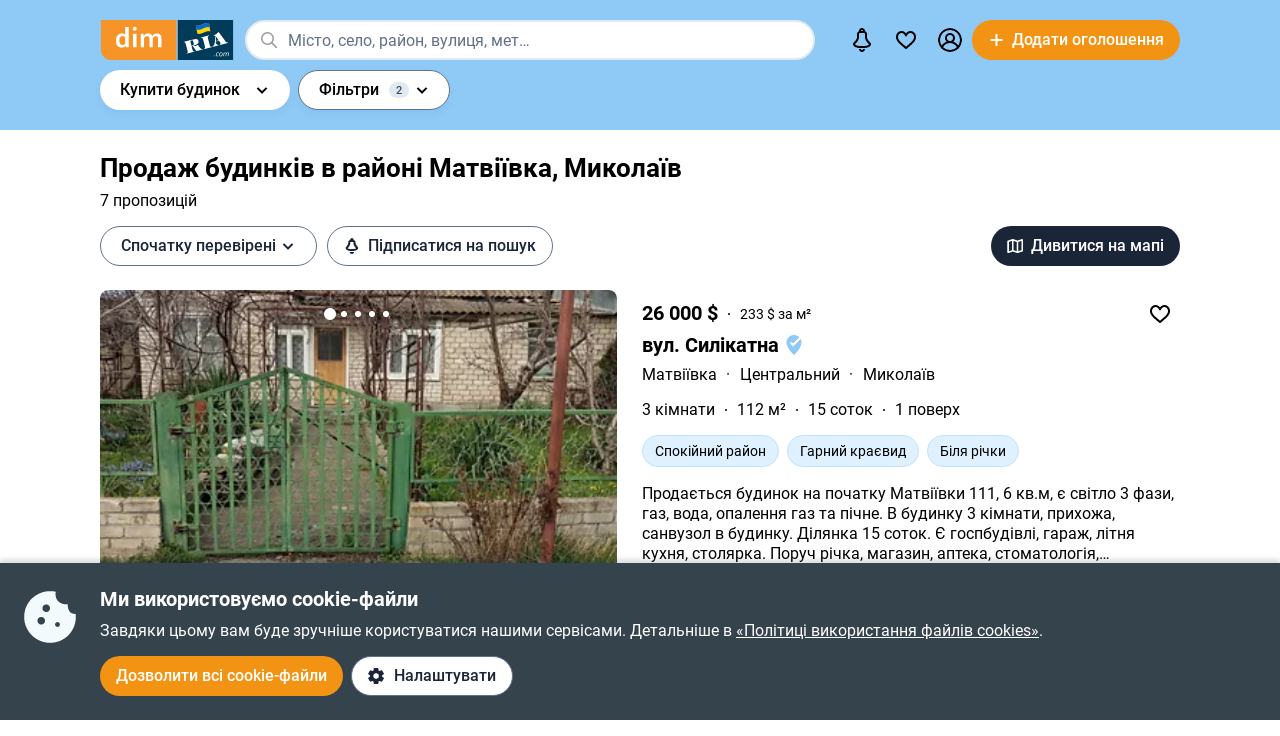

--- FILE ---
content_type: text/html; charset=utf-8
request_url: https://dom.ria.com/uk/prodazha-domov/nikolaev-rayon-matveevka/
body_size: 71329
content:
<!DOCTYPE html>
<html lang="uk">
<head>
    <link rel="manifest" href="/manifest.json">
    <meta charset="utf-8">
    
    <link rel="icon" href="https://dom.riastatic.com/css/images/32.ico" sizes="32x32">
    <link rel="icon" href="https://dom.riastatic.com/css/images/250.svg" type="image/svg+xml">
    <meta name="referrer" content="unsafe-url">
    <meta name="viewport" content="width=device-width, initial-scale=1.0">
    <meta name="msapplication-TileColor" content="#f09213">
    <meta name="theme-color" content="#f09213">
    <meta name="mobile-web-app-capable" content="yes">
    <meta name="application-name" content="DIM.RIA">
    <meta name="apple-mobile-web-app-capable" content="yes">
    <meta name="apple-mobile-web-app-status-bar-style" content="black">
    <meta name="apple-mobile-web-app-title" content="DIM.RIA">
    <link rel="mask-icon" href="https://dom.riastatic.com/css/images/250.svg">
    <link rel="apple-touch-icon" sizes="180x180" href="https://dom.riastatic.com/css/images/180.png">
    <meta name="msapplication-TileImage" content="https://dom.riastatic.com/css/images/192.png">
    <meta data-vue-meta="true" property="format-detection" content="telephone=no"><meta data-vue-meta="true" property="og:site_name" content="DOM.RIA.com"><meta data-vue-meta="true" property="fb:app_id" content="933582700021227"><meta data-vue-meta="true" property="msvalidate.01" content="634E07BD8612C1BEC5CED96AC190C573"><meta data-vue-meta="true" name="title" content="Купити будинок в районі Матвіївка в ​​Миколаєві – Продажа приватних будинків | DIM.RIA"><meta data-vue-meta="true" name="description" content="Купити приватний будинок, дачу, хату або котедж в районі Матвіївка в ​​Миколаєві можна на сайті ✅️ перевірених оголошень DIM.RIA. ⏩ Дивіться пропозиції продажі будинків та хат на вторинному ринку без посередників з актуальною ціною, фото та описом"><meta data-vue-meta="true" property="og:title" content="Купити будинок в районі Матвіївка в ​​Миколаєві – Продажа приватних будинків | DIM.RIA"><meta data-vue-meta="true" property="og:description" content="Купити приватний будинок, дачу, хату або котедж в районі Матвіївка в ​​Миколаєві можна на сайті ✅️ перевірених оголошень DIM.RIA. ⏩ Дивіться пропозиції продажі будинків та хат на вторинному ринку без посередників з актуальною ціною, фото та описом"><meta data-vue-meta="true" property="og:type" content="article"><meta data-vue-meta="true" property="og:url" content="article"><meta data-vue-meta="true" property="og:image" content="https://dom.riastatic.com/css/images/common/share/share.png?v=1">
    <title data-vue-meta="true">Купити будинок в районі Матвіївка в ​​Миколаєві – Продажа приватних будинків | DIM.RIA</title>
    
    <link data-vue-meta="true" rel="preconnect" href="https://cdn.riastatic.com/"><link data-vue-meta="true" rel="preconnect" href="https://dom.riastatic.com/"><link data-vue-meta="true" rel="preload" as="font" href="https://dom.riastatic.com/css/stylesheets/fonts/f1.woff2" type="font/woff2" crossorigin="anonymous"><link data-vue-meta="true" rel="preload" as="font" href="https://dom.riastatic.com/css/stylesheets/fonts/f2.woff2" type="font/woff2" crossorigin="anonymous"><link data-vue-meta="true" rel="preload" as="font" href="https://dom.riastatic.com/css/stylesheets/fonts/f3.woff2" type="font/woff2" crossorigin="anonymous"><link data-vue-meta="true" rel="stylesheet" media="print" type="text/css" href="https://dom.riastatic.com/css/stylesheets/spa_print.css"><link data-vue-meta="true" rel="dns-prefetch" href="https://cdn.riastatic.com/"><link data-vue-meta="true" rel="dns-prefetch" href="https://dom.riastatic.com/"><link data-vue-meta="true" rel="dns-prefetch" href="https://ui.ria.com"><link data-vue-meta="true" rel="dns-prefetch" href="https://www.gstatic.com"><link data-vue-meta="true" rel="dns-prefetch" href="https://googleads.g.doubleclick.net"><link data-vue-meta="true" rel="dns-prefetch" href="https://bid.g.doubleclick.net"><link data-vue-meta="true" rel="dns-prefetch" href="https://stats.g.doubleclick.net"><link data-vue-meta="true" rel="dns-prefetch" href="https://www.facebook.com"><link data-vue-meta="true" rel="dns-prefetch" href="https://www.google-analytics.com"><link data-vue-meta="true" rel="dns-prefetch" href="https://connect.facebook.net"><link data-vue-meta="true" rel="alternate" hreflang="uk" href="https://dom.ria.com/uk/prodazha-domov/nikolaev-rayon-matveevka/"><link data-vue-meta="true" rel="alternate" hreflang="ru" href="https://dom.ria.com/prodazha-domov/nikolaev-rayon-matveevka/"><link data-vue-meta="true" rel="alternate" hreflang="x-default" href="https://dom.ria.com/uk/prodazha-domov/nikolaev-rayon-matveevka/"><link data-vue-meta="true" rel="preload" href="https://cdn.riastatic.com/photos/dom/photo/32659/3265909/326590967/326590967fm.webp" as="image" fetchpriority="high"><link data-vue-meta="true" rel="preload" href="https://cdn.riastatic.com/photos/dom/photo/31542/3154237/315423796/315423796fm.webp" as="image" fetchpriority="high"><link data-vue-meta="true" rel="preload" href="https://cdn.riastatic.com/photos/dom/photo/31633/3163303/316330359/316330359fm.webp" as="image" fetchpriority="high"><link data-vue-meta="true" rel="canonical" href="https://dom.ria.com/uk/prodazha-domov/nikolaev-rayon-matveevka/">
    <script data-vue-meta="true" >
                        function initPush() {
                            var welcomeNotification = {
                                title: 'Дякуємо за підписку',
                                body: 'Тепер ви підписані на сповіщення!',
                                icon: 'https://dom.riastatic.com/css/images/dimria.png'
                            };
                            var DOM_ID = 3;
                            var pm = new PushMessanger(DOM_ID, welcomeNotification, false).load();
                        }

                        var rLabelAvailability = !!(location.href && location.href.match('r_source'));
                        var riaDomainAvailability = !!(document.referrer && document.referrer.match('.ria.com'));
                        var paramsStr = '';
                        if (!rLabelAvailability && !riaDomainAvailability) {
                            if (!document.referrer) {
                                paramsStr = '&r_audience=direct&r_source=direct';
                            } else {
                                paramsStr = '&r_audience=all&r_medium=referer&r_source=' + document.referrer;
                            }
                        }

                        var projectId = 9;
                        if(navigator.userAgent &&  navigator.userAgent.match('build_code') && navigator.userAgent.match('osname')) {
                           var osname = navigator.userAgent.split('osname=')[1].split(' ')[0];
                           if (osname === 'android') {
                              projectId = 3;
                           } else if (osname === 'ios') {
                              projectId = 4;
                           }
                           var app_version = navigator.userAgent.split('build_code=')[1].split(' ')[0];
                           paramsStr = paramsStr + '&app_version=' + app_version;
                        }


                        !function(e){function t(r){if(n[r])return n[r].exports;var o=n[r]={i:r,l:!1,exports:{}};return e[r].call(o.exports,o,o.exports,t),o.l=!0,o.exports}var n={};t.m=e,t.c=n,t.d=function(e,n,r){t.o(e,n)||Object.defineProperty(e,n,{configurable:!1,enumerable:!0,get:r})},t.n=function(e){var n=e&&e.__esModule?function(){return e.default}:function(){return e};return t.d(n,"a",n),n},t.o=function(e,t){return Object.prototype.hasOwnProperty.call(e,t)},t.p="",t(t.s=1)}([,function(e,t,n){"use strict";var r=/PSP_ID=.+?/gi,o=/user_online=.+?/gi,c=r.exec(document.cookie),i=o.exec(document.cookie);if(c&&!i){document.createElement("IMG").src="//ui.ria.com/last_visit/set/index.jpg"}}]);
                        !function(e){function t(r){if(n[r])return n[r].exports;var o=n[r]={i:r,l:!1,exports:{}};return e[r].call(o.exports,o,o.exports,t),o.l=!0,o.exports}var n={};t.m=e,t.c=n,t.d=function(e,n,r){t.o(e,n)||Object.defineProperty(e,n,{configurable:!1,enumerable:!0,get:r})},t.n=function(e){var n=e&&e.__esModule?function(){return e.default}:function(){return e};return t.d(n,"a",n),n},t.o=function(e,t){return Object.prototype.hasOwnProperty.call(e,t)},t.p="",t(t.s=3)}({3:function(e,t,n){"use strict";var r=location.hash.replace("#","").split(/[&?]/).filter(function(e){return""!=e.trim()}).join("&");r=encodeURI(r);var o=document.createElement("img"),i=Math.floor(1e15*Math.random());o.src="https://slonik.ria.com/api/v3/event/client/index.gif?event_id=387&project_id=" + projectId+ "&viewRandom="+i+"&"+r+paramsStr}});
                        </script>
<link rel="preload" href="https://dom.riastatic.com/vue2/static/js/app.bea2f30.js" as="script"><link rel="preload" href="https://dom.riastatic.com/vue2/static/js/57.57.55dce79.js" as="script"><link rel="preload" href="https://dom.riastatic.com/vue2/static/js/309.309.d702573.js" as="script"><link rel="preload" href="https://dom.riastatic.com/vue2/static/js/65.65.51a30fd.js" as="script"><link rel="preload" href="https://dom.riastatic.com/vue2/static/js/195.195.025e065.js" as="script"><link rel="preload" href="https://dom.riastatic.com/vue2/static/js/103.103.ad74d28.js" as="script"><link rel="preload" href="https://dom.riastatic.com/vue2/static/js/19.19.cf3254d.js" as="script"><link rel="preload" href="https://dom.riastatic.com/vue2/static/js/155.155.3d0e22e.js" as="script"><link rel="preload" href="https://dom.riastatic.com/vue2/static/js/16.16.0c931af.js" as="script"><link rel="preload" href="https://dom.riastatic.com/vue2/static/js/64.64.796a4e2.js" as="script"><link rel="preload" href="https://dom.riastatic.com/vue2/static/js/373.373.24d02be.js" as="script"><link rel="preload" href="https://dom.riastatic.com/vue2/static/js/371.371.66a40e7.js" as="script"><link rel="preload" href="https://dom.riastatic.com/vue2/static/js/15.15.9dd8cbc.js" as="script"><link rel="preload" href="https://dom.riastatic.com/vue2/static/js/11.11.084ec68.js" as="script"><link rel="preload" href="https://dom.riastatic.com/vue2/static/js/75.75.6238e49.js" as="script"><link rel="preload" href="https://dom.riastatic.com/vue2/static/js/136.136.79c1b7b.js" as="script"><link rel="preload" href="https://dom.riastatic.com/vue2/static/js/79.79.5941ec3.js" as="script"><style data-vue-ssr-id="261915bc:0 69dffaa3:0 1466fa8a:0 c20c1cc8:0 28114b4b:0 0ccdef36:0 61afde92:0 877b1f68:0 0f659e3e:0 1ee658de:0 50fb2b76:0 08eebf4b:0 7e5a002e:0 3f3cac4c:0 1c05aabe:0 221306e2:0 2dfac5e0:0 65246542:0 67e6800a:0 16183148:0 76f46d22:0 500bd460:0 09439b95:0 3cb11596:0 e98637ca:0 0725da35:0 ab3f3b12:0 db5dd46a:0 61bec012:0 57348412:0 d8d31a52:0 7ca1e052:0 0ae11f14:0 94837bc8:0 2f2c9d4c:0 2e0af3f9:0 1811a0b7:0 6d5fd28c:0 30397cb4:0 16a3873c:0 f99041ba:0">
@font-face{font-family:Roboto;font-weight:400;src:url(https://dom.riastatic.com/css/stylesheets/fonts/f1.woff2) format("woff2");font-display:swap
}
@font-face{font-family:Roboto;font-weight:500;src:url(https://dom.riastatic.com/css/stylesheets/fonts/f2.woff2) format("woff2");font-display:swap
}
@font-face{font-family:Roboto;font-weight:700;src:url(https://dom.riastatic.com/css/stylesheets/fonts/f3.woff2) format("woff2");font-display:swap
}

.bg_orange{background:#ffa369;color:#000
}
.bg_blue{background:#8fc9f6
}
*{box-sizing:border-box;scroll-behavior:smooth
}
body,html{touch-action:manipulation
}
#app{min-height:100%
}
body{margin:0;font-family:Roboto,ArialFallBack,sans-serif;text-rendering:optimizeSpeed;-webkit-font-smoothing:antialiased;font-weight:400;font-size:16px;line-height:20px;-webkit-tap-highlight-color:rgba(0,0,0,0);color:#000
}
.cva{content-visibility:auto
}
.table{display:table;width:100%
}
.t-cell{display:table-cell
}
@font-face{font-family:ArialFallBack;src:local("Arial"),local("Helvetica"),local("Liberation Sans");font-weight:400;font-style:normal
}
a{text-decoration:none;color:#000;touch-action:manipulation
}
.hide{display:none!important
}
.text-l{text-align:left
}
.text-r{text-align:right
}
.text-c{text-align:center
}
button{border:0;cursor:pointer
}
button:focus{outline:none
}
.fl-l{float:left
}
.nowrap{white-space:nowrap
}
.size24{font-size:24px;line-height:30px
}
.size42{font-size:42px;line-height:48px;margin:0 0 30px
}
.size30{font-size:30px;line-height:36px
}
.size22{font-size:20px;line-height:27px
}
.size20{font-size:20px;line-height:24px
}
.size18{font-size:18px
}
.size16{font-size:16px
}
.size14{font-size:14px
}
.link{border-radius:20px;padding:7px 15px;margin-bottom:1px;border-bottom:none;display:inline-flex;justify-content:space-between;align-items:center
}
.container{width:100%;padding:0 15px;margin:0 auto
}
.bold-500{font-weight:500
}
.bold{font-weight:700
}
.boxed{width:100%
}
.boxed,.i-block{display:inline-block
}
.v-bottom{vertical-align:text-bottom
}
.v-middle{vertical-align:middle
}
.v-top{vertical-align:top
}
.v-hidden{opacity:0;pointer-events:none
}
.p-rel{position:relative
}
.w100{width:100%
}
.m0{margin:0
}
.mb-0{margin-bottom:0
}
.ml-25{margin-left:25px
}
.mb-25{margin-bottom:25px
}
.ml-20{margin-left:20px
}
.mr-20{margin-right:20px
}
.mb-20{margin-bottom:20px
}
.mb-30{margin-bottom:30px
}
.mb-40{margin-bottom:40px
}
.mb-60{margin-bottom:60px
}
.mt-20{margin-top:20px
}
.mr-15{margin-right:15px
}
.mb-15{margin-bottom:15px
}
.mt-15{margin-top:15px
}
.ml-15{margin-left:15px
}
.mr-10{margin-right:10px
}
.mb-10{margin-bottom:10px
}
.mt-10{margin-top:10px
}
.ml-10{margin-left:10px
}
.mr-5{margin-right:5px
}
.mb-5{margin-bottom:5px
}
.mt-5{margin-top:5px
}
.ml-5{margin-left:5px
}
.mt-0{margin-top:0
}
.i-flex{display:inline-flex
}
.flex{display:flex
}
.f-space{justify-content:space-between
}
.f-column{flex-direction:column
}
.f-text-c{justify-content:center
}
.f-center{align-items:center
}
.noClickEvent{pointer-events:none
}
.pointer{cursor:pointer
}
.overflowed{white-space:nowrap;overflow:hidden;text-overflow:ellipsis
}
@keyframes spin{
0%{transform:rotate(0)
}
to{transform:rotate(1turn)
}
}
[class^=photo-]{background-color:#eff2f3;display:inline-block;overflow:hidden
}
[class^=photo-],[class^=photo-] img{width:100%;vertical-align:top;position:relative
}
[class^=photo-] img{height:100%;object-fit:cover;border-radius:inherit
}
[class^=photo-]:after{border:1px solid #e0e3e4;border-radius:inherit;pointer-events:none
}
[class^=photo-]:after,[class^=photo-]:before{position:absolute;top:0;right:0;left:0;bottom:0;content:""
}
[class^=photo-]:before{border:4px solid rgba(0,0,0,.1);border-top-color:#7bccff;width:0;height:0;padding:10%;animation:spin 2s linear 5;margin:auto;border-radius:50%
}
.label-border{font-size:14px;border:1px solid #bfe3ff;background:#dff1ff;border-radius:20px;min-height:32px;padding:0 12px;display:inline-flex;align-items:center;overflow:hidden;white-space:nowrap;max-width:100%
}
.label-border.grey{color:#000
}
.label-item{font-size:11px;text-transform:uppercase;font-weight:700;padding:0 8px;height:24px;border-radius:2px;background:#fff;display:inline-block;vertical-align:middle;line-height:26px
}
.label-item.bg_blue{background:#8fc9f6
}
.label-item.bg_yellow{background:#fdefa8;border:1px solid #eddf9b
}
.label-item.bg_lightBlue{background:#8fc9f6
}
.label-item.i-flex{display:inline-flex
}
.all-clickable{position:absolute;top:0;right:0;bottom:0;left:0
}
.unstyle{margin:0;padding:0;list-style:none
}
.point-before{margin-left:10px;padding-left:10px
}
.point-before:before{background:#000;padding:1px;border-radius:50%;display:inline-block;left:-10px;position:relative;top:-4px;content:""
}
.disabled{pointer-events:none;cursor:default;background:rgba(0,0,0,.1);color:#7a8c99
}
input,select,textarea{font-family:inherit
}
input,select{font-weight:500
}
select{color:#000;-webkit-appearance:none;appearance:none
}
.item-pseudoselect{box-shadow:0 4px 8px rgba(0,59,86,.05);border-radius:30px;display:flex;align-items:center;height:60px;background:#fff;padding:0 50px 0 20px;font-family:inherit;font-size:18px;line-height:22px;border:0;width:100%;transition:all .1s linear
}
.item-pseudoselect.small{font-size:16px;height:40px
}
.item-pseudoselect:focus{outline:none
}
.s-arrow{position:absolute;top:50%;margin-top:-8px;right:20px;pointer-events:none;transition:transform .15s ease-out
}
.s-arrow.animate{transform:rotate(180deg)
}
.options{background:#fff;box-shadow:0 10px 20px rgba(0,59,86,.2);border:1px solid rgba(0,59,86,.05);border-radius:24px;position:absolute;left:0;margin-top:5px;top:100%;min-width:100%;padding:4px 20px 4px 4px;z-index:2
}
.options.no-scroll{padding-right:4px
}
.options.no-scroll .item{margin-right:0
}
.options.right{left:auto;right:0
}
.options .scrollbar{max-height:360px;display:block;font-weight:400
}
.options .item,.pseudomodal .item{padding:5px 17px;min-height:40px;display:flex;align-items:center;margin-right:3px
}
.options .item.block,.pseudomodal .item.block{padding:10px 17px;min-height:unset;display:block
}
button{font-family:inherit;font-size:16px;touch-action:manipulation;-webkit-user-select:none;user-select:none
}
.link-element{-webkit-user-select:none;user-select:none;border:2px solid #000;border-radius:20px;padding:5px 17px;transition:all .1s linear;cursor:pointer;min-height:40px;display:inline-flex;align-items:center;justify-content:center
}
.link-element.white_bg{background:#fff
}
.link-element.active{background:#000;color:#fff;border-color:#000;pointer-events:none
}
[disabled]{pointer-events:none
}
[placeholder]::placeholder{font-weight:400;font-style:normal
}
[placeholder]:-moz-placeholder{font-weight:400;font-style:normal;color:#62718a
}
[placeholder]:-ms-input-placeholder{font-weight:400;font-style:normal;color:#62718a
}
[placeholder]::-webkit-input-placeholder{font-weight:400;font-style:normal;color:#62718a
}
input[type=checkbox]+label:before,input[type=radio]+label:before{position:relative;display:inline-block;width:16px;height:16px;margin:-3px 8px 0 1px;vertical-align:middle;cursor:pointer;background:#fff;border:2px solid #aaaaac;content:""
}
input[type=checkbox]+label:after,input[type=radio]+label:after{content:"";position:absolute;color:#a6a6a6;background:currentColor;display:none
}
input[type=checkbox]+label:before{border-radius:3px
}
input[type=checkbox]+label.button:before{margin-left:-6px
}
input[type=checkbox]+label:after{left:6px;top:9px;width:2px;height:2px;box-shadow:2px 0 0 currentColor,3px -2px 0 currentColor,3px -4px 0 currentColor,3px -6px 0 currentColor,3px -8px 0 currentColor,3px -10px 0 currentColor,3px 0 0 currentColor,-2px 0 0 currentColor;transform:rotate(45deg)
}
input[type=radio]+label:before{border-radius:50%
}
input[type=radio]+label:after{left:6px;top:4px;border-radius:50%;width:10px;height:10px
}
input[type=checkbox]+label:hover:before,input[type=radio]+label:hover:before{border-color:#b6b6b6
}
input[type=checkbox]:checked+label,input[type=radio]:checked+label{position:relative
}
input[type=checkbox]:checked+label:before,input[type=radio]:checked+label:before{border-color:#f09213;background:#f09213
}
input[type=checkbox]:checked+label:after,input[type=radio]:checked+label:after{display:block;color:#fff
}
input[type=checkbox]:checked:disabled+label:before,input[type=checkbox]:checked:disabled+label:hover:before,input[type=checkbox]:disabled+label:before,input[type=checkbox]:disabled+label:hover:before,input[type=checkbox]:disabled:checked+label:before,input[type=checkbox]:disabled:checked+label:hover:before,input[type=radio]:checked:disabled+label:before,input[type=radio]:checked:disabled+label:hover:before,input[type=radio]:disabled+label:before,input[type=radio]:disabled+label:hover:before,input[type=radio]:disabled:checked+label:before,input[type=radio]:disabled:checked+label:hover:before{border-color:#d2d2d2
}
input[type=checkbox]:checked:disabled+label:after,input[type=checkbox]:disabled:checked+label:after,input[type=radio]:checked:disabled+label:after,input[type=radio]:disabled:checked+label:after{color:#d2d2d2
}
input[type=checkbox]:required:invalid+label:before,input[type=radio]:required:invalid+label:before{border-color:#f33
}
input[type=radio]:checked+label:before{background:#fff
}
input[type=radio]:checked+label:after{color:#f09213
}
label>input[type=checkbox],label>input[type=radio]{display:inline
}
input[type=email],input[type=number],input[type=tel],input[type=text]:not(.item-pseudoselect),textarea{border-radius:20px;display:flex;align-items:center;padding:0 20px;font-family:inherit;line-height:22px;border:0;width:100%;text-overflow:ellipsis;background:#f3fafd;box-shadow:none;height:40px;font-size:16px
}
input[type=email]:focus,input[type=number]:focus,input[type=tel]:focus,input[type=text]:not(.item-pseudoselect):focus,textarea:focus{outline:none
}
textarea{resize:none;height:auto;line-height:normal;padding:10px 20px
}
input[type=checkbox],input[type=radio]{display:none
}
input::-webkit-inner-spin-button,input::-webkit-outer-spin-button{-webkit-appearance:none;margin:0
}
input[type=number]{-moz-appearance:textfield
}
@media(min-width:1025px){
body{overflow:hidden scroll
}
.hover{position:relative
}
.hover:before{pointer-events:none;transition:all .1s linear;content:"";position:absolute;z-index:-1;left:-6px;right:-6px;top:-4px;bottom:-4px;border-radius:8px
}
.hover:hover:before{background:rgba(0,0,0,.1)
}
.link{padding-right:39px;position:relative
}
.link,.link:after{transition:all .1s linear
}
.link:after{position:absolute;right:15px;top:50%;margin-top:-8px;opacity:0;content:url("data:image/svg+xml;charset=utf-8,%3Csvg width='16' height='16' fill='none' xmlns='http://www.w3.org/2000/svg'%3E%3Cpath d='M8 13.5L13.5 8m0 0L8 2.5M13.5 8h-11' stroke='%23000' stroke-width='2'/%3E%3C/svg%3E")
}
.link.white:after{content:url("data:image/svg+xml;charset=utf-8,%3Csvg width='16' height='16' fill='none' xmlns='http://www.w3.org/2000/svg'%3E%3Cpath d='M8 13.5L13.5 8m0 0L8 2.5M13.5 8h-11' stroke='%23fff' stroke-width='2'/%3E%3C/svg%3E")
}
.link:hover{background-color:#fff
}
.link:hover:after{opacity:1
}
.bg_orange .link:hover{background-color:rgba(0,0,0,.1)
}
.container{max-width:1440px;padding:0 100px
}
.label-border.hover:hover{background:none
}
.label-border.hover:hover:before{background-color:#8fc9f6
}
.item-pseudoselect:hover{background:#c7e4fa
}
.options{white-space:nowrap
}
.options:before{content:"";position:absolute;top:-10px;height:15px;left:0;right:0
}
.options .item:hover,.options .item[data-focus=true],.pseudomodal .item:hover,.pseudomodal .item[data-focus=true]{background:rgba(143,201,246,.5);border-radius:20px;cursor:pointer
}
.link-element.white_bg:hover{background:#c7e4fa;border-color:#000
}
.link-element:hover{background:rgba(0,0,0,.1)
}
input[type=email]:focus,input[type=email]:hover,input[type=number]:focus,input[type=number]:hover,input[type=tel]:focus,input[type=tel]:hover,input[type=text]:not(.item-pseudoselect):focus,input[type=text]:not(.item-pseudoselect):hover,textarea:focus,textarea:hover{box-shadow:0 0 0 2px #c7e4fa
}
.page-content{min-height:calc(100vh - 113px)
}
}
@media(min-width:1300px){
.size22{font-size:22px
}
}
@media(max-width:1024px){
body,html{height:100%
}
body.modal-open,html.modal-open{overscroll-behavior-y:none;overflow:hidden
}
html{overflow-y:scroll
}
.size42{line-height:36px
}
.size30{font-size:24px;line-height:30px
}
.m-padding{padding-left:15px;padding-right:15px
}
.item-pseudoselect{font-size:16px
}
.page-content{min-height:calc(100vh - 204px)
}
}
@media(max-width:1300px){
.size24{font-size:20px;line-height:1.2
}
.size42{font-size:30px
}
.size30{font-size:26px
}
}
@media(max-width:1200px){
.container{padding:0 15px
}
}
@media(max-width:550px){
.mobileW100{margin-left:-15px;width:calc(100% + 30px)!important;border-radius:0!important
}
}

.f-end{justify-content:flex-end
}
.f-1-5{flex:1.5
}
.f-1{flex:auto
}
.g-8{gap:8px
}
.mr-8{margin-right:8px
}
.countOptions{font-size:14px;color:#fff;background:#000;border-radius:24px;line-height:24px;padding:0 4px;margin-left:10px;min-width:50px;text-align:center
}
.noty.options{padding:0;width:380px
}
.uWrap{padding:20px;white-space:normal
}
.uWrap .size22{line-height:1
}
.uWrap .p-rel{background:#fff
}
.grey{color:#414042
}
.photo-60x60{width:60px;min-width:60px;height:60px;border-radius:50%
}
.photo-60x60 img{border-radius:50%;background:#fff
}
.add-realty-button .short-text{display:none
}
.notification-point-wrap{position:relative
}
.main-page .notification-point{border-color:#8fc9f6
}
.color-secondary{color:#3b4b61
}
.color-tetriary{color:#62718a
}
.color-primary,.notify-head{color:#1a2638
}
.notify-head{padding:18px 16px;border-bottom:1px solid #e1eaf1
}
.notification-point{position:absolute;top:7px;left:27px;height:10px;width:10px;background-color:orange;border-radius:50%;border:2px solid #fff
}
header{box-sizing:border-box;padding:15px 0 0;font-weight:500
}
header:not(.main-page) .f-1-5 .h-item:not(.last) .linkToMyPage{padding:8px 16px
}
header .btn-circle{background-color:#000;height:40px;width:40px;min-width:40px;border-radius:50%;margin:0
}
header .flex.f-center.f-space.uWrap{margin:8px;padding:0;white-space:normal
}
header .flex.f-center.f-space.uWrap:hover{background:rgba(143,201,246,.5019607843)
}
header .options.no-scroll.noty .linkToMyPage{display:inline-flex;justify-content:space-between;width:100%;padding:4px 20px
}
header.main-page{font-size:20px;background:#8fc9f6
}
header.main-page .with_hover>.unlink{padding:0 20px
}
header.main-page .with_hover.p-8 .unlink{padding:0 8px
}
header.main-page .with_hover.last,header.main-page .with_hover.z-1{z-index:1
}
header.main-page .with_hover.z-3{z-index:3
}
header.main-page .with_hover .options{font-size:18px
}
header.main-page .f-1 .with_hover:first-child{margin-left:15px
}
header.main-page .notification-point{left:36px
}
.logo-svg{object-fit:contain
}
.h-item{margin-left:40px
}
.f-1 .with_hover:first-child{margin-left:15px
}
header .options{z-index:3
}
.with_hover{border-radius:20px;margin-left:0;position:relative;cursor:pointer
}
.with_hover.p-8 .unlink{padding:0 8px
}
.with_hover .options{opacity:0;pointer-events:none;font-weight:400
}
.with_hover .options .unlink{padding:0 10px
}
.with_hover .unlink{padding:0 20px;display:flex;align-items:center;min-height:40px
}
.with_hover .nowrap{white-space:nowrap
}
@media(min-width:1025px){
.with_hover:hover .notification-point{border-color:#c7e4fa
}
.main-page .with_hover:hover .notification-point{border-color:#fff
}
header{padding:6px 0
}
header.main-page{padding:40px 0 35px
}
header.main-page .logo-svg{width:200px;height:60px
}
.logo-svg{width:134px;height:40px
}
header:not(.main-page) .with_hover:hover{background:#c7e4fa
}
.with_hover:not(:hover) .noty{display:none
}
.with_hover:hover{background:#fff
}
.with_hover:hover .options{opacity:1;pointer-events:auto
}
}
@media(max-width:1240px){
.add-realty-button .full-text{display:none
}
.add-realty-button .short-text{display:inline
}
header.main-page{font-size:18px
}
}
@media(max-width:1300px){
header .f-1-5 .h-item:not(.last) .unlink{padding:0 10px
}
header .f-1-5 .h-item:not(.last) .options{font-size:18px
}
header.main-page .notification-point{left:26px
}
}
@media(max-width:1440px){
header .f-1-5.hideText .h-item:not(.last) .unlink{padding:0 10px
}
header .f-1-5.hideText .h-item:not(.last) .options{font-size:18px
}
}
@media(max-width:1750px){
.options-left .options{left:auto;right:0
}
}

.notification-bar{padding:20px;white-space:normal;cursor:auto
}
.notification-bar .n-message{font-size:16px;min-height:auto
}
.notification-bar .close{position:relative
}
.notification-bar .close:before{position:absolute;left:-10px;right:-10px;top:-10px;bottom:-10px;content:""
}

.btn-conversion[data-v-34639fea]{background-color:#f39313;color:#fff
}
.btn-conversion[data-v-34639fea]:hover{background-color:#da6f03
}
.btn-conversion-disabled[data-v-34639fea],.btn-conversion[data-v-34639fea]:disabled{background-color:#f1f5f9;color:#98a2b3;cursor:default;pointer-events:none
}
.btn-conversion-disabled[data-v-34639fea]:hover,.btn-conversion[data-v-34639fea]:disabled:hover{background-color:#f1f5f9
}

.btn[data-v-61eb08da]{cursor:pointer;font-family:inherit;transition:background-color .3s ease;font-weight:500;display:inline-flex;align-items:center;justify-content:center;text-align:center;text-decoration:none;white-space:nowrap;overflow:hidden;text-overflow:ellipsis
}
.btn svg[data-v-61eb08da]{display:inline-block;vertical-align:middle
}
.btn-xl[data-v-61eb08da]{padding:22px 16px;border-radius:32px;height:60px
}
.btn-l[data-v-61eb08da],.btn-xl[data-v-61eb08da]{font-size:16px;line-height:16px
}
.btn-l[data-v-61eb08da]{padding:16px;border-radius:24px;height:48px
}
.btn-m[data-v-61eb08da]{padding:12px 16px;font-size:16px;line-height:16px;height:40px
}
.btn-m[data-v-61eb08da],.btn-s[data-v-61eb08da]{border-radius:20px
}
.btn-s[data-v-61eb08da]{padding:10px 8px;font-size:14px;line-height:19px;height:32px
}
.btn-xs[data-v-61eb08da]{padding:6px 8px;font-size:12px;line-height:12px;border-radius:20px;height:24px
}
.btn.i-block[data-v-61eb08da]{display:inline-block
}

.btn[data-v-2da1f544]{border:none
}
.btn-ghost[data-v-2da1f544]{background-color:#fff;color:#1a2638
}
.btn-ghost[data-v-2da1f544]:hover{background-color:#e6eef5
}
.btn-ghost-disabled[data-v-2da1f544],.btn-ghost[data-v-2da1f544]:disabled{color:#98a2b3;background-color:#fff;cursor:default;pointer-events:none
}
.btn-ghost-disabled[data-v-2da1f544]:hover,.btn-ghost[data-v-2da1f544]:disabled:hover{background-color:#f1f5f9
}

.notification-bell{position:relative
}
.notification-bell .count-favorite{font-size:11px;line-height:13px;font-weight:500;color:#1a2638;margin-left:10px;top:0;background-color:orange;position:absolute;padding:2px 6px;border-radius:8px;text-align:center
}
.notification-bell .count-favorite:empty{display:none
}
@media(max-width:1024px){
.notification-bell{width:40px;height:40px;display:flex;align-items:center;justify-content:center
}
.notification-bell .count-favorite{margin-left:5px
}
}

.c-notifier{background:#35434d;color:#fff;box-shadow:0 -4px 4px rgba(0,59,86,.15);position:fixed;bottom:0;width:100%;z-index:107;will-change:scroll-position
}
.c-notifier .white-link{color:#fff;text-decoration:underline
}
.ml-8{margin-left:8px
}
.c-notifier-container{padding:24px 15px
}
@media(max-width:1024px){
.c-notifier{font-size:14px
}
.c-notifier:not(.open){z-index:6
}
}

@media(min-width:1025px){
.c-notifier-container{max-width:1240px;margin:0 auto;box-sizing:content-box
}
.c-notifier-container .checkboxArea .item{display:inline-block;min-width:110px;margin-right:15px
}
#gdpr_settings:checked .c-notifier-container{display:block
}
}

.btn-secondary[data-v-574d3694]{background-color:#fff;border:1px solid #62718a;color:#1a2638
}
.btn-secondary[data-v-574d3694]:hover{background-color:#e6eef5
}
.btn-secondary-disabled[data-v-574d3694],.btn-secondary[data-v-574d3694]:disabled{background-color:#f1f5f9;color:#98a2b3;cursor:default;pointer-events:none;border:1px solid #98a2b3
}
.btn-secondary-disabled[data-v-574d3694]:hover,.btn-secondary[data-v-574d3694]:disabled:hover{background-color:#f1f5f9
}

.is-client{width:0;height:0;overflow:hidden;position:absolute
}
.flexOrederWrap{display:flex;flex-direction:column
}
.flexOrederWrap .form-opinion,.flexOrederWrap>div{order:1
}
.flexOrederWrap .order2{order:2
}
.flexOrederWrap .order3,.flexOrederWrap .order4{order:3
}


.circle{border-radius:50%
}
.size25{font-size:25px
}
.mw360{max-width:360px
}
.h20{height:20px
}
.mt-40{margin-top:40px
}
.mr-8{margin-right:8px
}
.ml-16{margin-left:16px
}
.mr-16{margin-right:16px
}
.mt-12{margin-top:12px
}
.mb-16{margin-bottom:16px
}
.mb-12{margin-bottom:12px
}
.mb-8{margin-bottom:8px
}
.mb-40{margin-bottom:40px
}
.bg_lightBlue{background:#f3fafd
}
.search-result-list,.search-result-list-wrap{width:100%;display:flex;flex-wrap:wrap;padding-top:4px
}
.search-result-list-wrap .small-photo-wrap .small-photo,.search-result-list .small-photo-wrap .small-photo{padding-bottom:75.5%
}
.f100{flex:1 1 100%;line-height:1.1
}
.container.flexOrederWrap{min-height:calc(100vh - 395px);display:flex;flex-direction:column
}
.sticky-bottom{margin-top:auto
}
@media(max-width:1024px){
.realtyCatalog header{background:#8fc9f6
}
.mobileFixedButtons{display:flex;position:fixed;padding-bottom:15px;bottom:60px;left:50%;transform:translateX(-50%);right:auto;z-index:3
}
.mobileFixedButtons .btn-primary{flex:1
}
.mobileFixedButtons .btn-primary.first{margin-right:8px
}
.mobileFixedButtons .btn-primary.circle{min-width:40px;padding:0
}
.search-result-list,.search-result-list-wrap{justify-content:space-between
}
.search-result-list-wrap .small-photo-wrap .small-photo,.search-result-list .small-photo-wrap .small-photo{padding-bottom:24%
}
.search-result-list-wrap .max .small-photo-wrap .small-photo,.search-result-list .max .small-photo-wrap .small-photo{padding-bottom:37%
}
.search-result-list-wrap .realty-item,.search-result-list .realty-item{overflow:hidden;margin-bottom:15px;padding-bottom:15px;flex:0 0 calc(50% - 10px)
}
.search-result-list-wrap .realty-item:not(:last-of-type):after,.search-result-list .realty-item:not(:last-of-type):after{content:"";pointer-events:none;position:absolute;bottom:0;left:-15px;width:calc(100% + 30px)
}
.search-result-list-wrap .realty-item .small-photo-wrap,.search-result-list .realty-item .small-photo-wrap{display:flex
}
.search-result-list-wrap .realty-item .small-photo-wrap .photo-,.search-result-list .realty-item .small-photo-wrap .photo-{margin:4px 0
}
.search-result-list-wrap .realty-item .small-photo-wrap .photo-+.photo-,.search-result-list .realty-item .small-photo-wrap .photo-+.photo-{margin-left:4px
}
.paginatorSelect{margin:20px 0;padding:0
}
.search-page-wrap+.appFooter{padding-bottom:125px
}
.container.flexOrederWrap{min-height:calc(100vh - 500px)
}
}
@media(max-width:1024px)and (max-width:1024px){
.mobileFixedButtons.gdpr-open{padding:0;bottom:172px
}
.mobileFixedButtons.gdpr-open.ru{bottom:172px
}
}
@media(max-width:1024px)and (max-width:1024px)and (max-width:853px){
.mobileFixedButtons.gdpr-open.uk{bottom:192px
}
}
@media(max-width:1024px)and (max-width:1024px)and (max-width:466px){
.mobileFixedButtons.gdpr-open.uk{bottom:212px
}
}
@media(max-width:1024px)and (max-width:1024px)and (max-width:352px){
.mobileFixedButtons.gdpr-open.uk{bottom:232px
}
}
@media(max-width:1024px)and (max-width:1024px)and (max-width:340px){
.mobileFixedButtons.gdpr-open.uk{bottom:252px
}
}
@media(max-width:1024px)and (max-width:1024px)and (max-width:878px){
.mobileFixedButtons.gdpr-open.ru{bottom:192px
}
}
@media(max-width:1024px)and (max-width:1024px)and (max-width:485px){
.mobileFixedButtons.gdpr-open.ru{bottom:212px
}
}
@media(max-width:1024px)and (max-width:1024px)and (max-width:332px){
.mobileFixedButtons.gdpr-open.ru{bottom:232px
}
}
@media(max-width:550px){
.search-result-list,.search-result-list-wrap{display:block
}
.search-result-list-wrap .max .main-photo,.search-result-list .max .main-photo{padding-bottom:80%
}
.search-result-list-wrap .small-photo-wrap,.search-result-list .small-photo-wrap{margin-left:-11px;width:calc(100% + 22px)
}
.search-result-list-wrap .realty-item,.search-result-list .realty-item{overflow:visible
}
.search-result-list-wrap .realty-item>.photo-,.search-result-list .realty-item>.photo-{margin-left:-11px;width:calc(100% + 22px)
}
}

.size13{font-size:13px
}
.size0{font-size:0
}
.float-header{position:fixed;top:0;right:0;left:0;z-index:4;transform:translateY(0)
}
.float-header~div.search-page-wrap{padding-top:70px
}
.float-header~div.search-page-wrap div.header-search-line{transform:translateY(0);position:fixed;z-index:4;top:15px
}
.float-header.fixedToTop{top:0;transform:translateY(-70px)
}
.float-header.fixedToTop~div.search-page-wrap div.header-search-line{top:15px;transform:translateY(-70px)
}
.float-header.tr,.float-header.tr~div.search-page-wrap div.header-search-line{transition:transform .2s linear
}
.first-letter:first-letter{text-transform:capitalize
}
.noType{border:1px solid #e0e3e4;padding:10px;border-radius:8px
}
select.normal{font-weight:400
}
.no-border{align-items:start
}
.no-border .el-select{border-color:#fff;padding-left:0;margin-right:6px
}
.bgHover{background-color:#c7e4fa
}
.modal-bg{background:rgba(0,0,0,.5)
}
.modal-bg,.pseudomodal{position:fixed;left:0;right:0;top:0;bottom:0;z-index:7
}
.pseudomodal{background:#fff
}
.pseudomodal .w50{break-inside:avoid-column;display:table
}
.pseudomodal .item-modal{display:flex;min-height:20px;padding:10px 15px;align-items:center;font-size:20px
}
.ps-head{padding:18px 25px;background:#000;color:#fff
}
.ps-head .mw{max-width:24px
}
.ps-body{padding:10px 20px 10px 3px
}
.ps-body.padding{padding:20px
}
.wsn{white-space:normal
}
.vdp-datepicker input[readonly]{cursor:pointer
}
.vdp-datepicker__clear-button{position:absolute;right:0;top:0;bottom:0;width:30px
}
.vdp-datepicker__clear-button i{position:absolute;line-height:1;right:10px;top:50%;transform:translateY(-50%);-webkit-transform:translateY(-50%);font-size:22px
}
div.vdp-datepicker__calendar{font-size:16px
}
div.vdp-datepicker__calendar header{padding:0
}
div.vdp-datepicker__calendar .cell.selected{color:#fff;background-color:#219be7
}
.css-pseudoselect{position:relative;min-width:0
}
.vue-search-form .tabs-item.mr-8:not(:last-child){margin-right:8px
}
.mt-30{margin-top:30px
}
.vue-search-form .chars-row-274-273{margin-bottom:18px
}
.vue-search-form .search-popups{white-space:normal;padding:20px;z-index:3
}
.vue-search-form .search-popups .label{float:none;margin-bottom:5px;display:block;padding:0;font-weight:500
}
.vue-search-form .search-popups .mobileGrid .indent{display:flex
}
.vue-search-form .search-popups .indent{margin-left:0
}
.vue-search-form .search-popups .group-title{display:none
}
.vue-search-form .search-popups .rooms .tabs-item{min-width:40px
}
.vue-search-form .search-popups .field-number .tabs-item~.tabs-item{margin-left:4px
}
.vue-search-form .search-popups .field-number,.vue-search-form .search-popups .form-estate-type{display:flex
}
.vue-search-form .search-popups .field-number>span,.vue-search-form .search-popups .form-estate-type>span{flex:1
}
.vue-search-form .search-popups .field-number>span+span,.vue-search-form .search-popups .form-estate-type>span+span{margin-left:4px
}
.vue-search-form .search-popups .field-number .tabs-item,.vue-search-form .search-popups .form-estate-type .tabs-item{width:100%;justify-content:center
}
.vue-search-form .tabs-item{margin-bottom:4px
}
.vue-search-form .tabs-item:not(:last-child){margin-right:0
}
#headerPageCounters .bgHover{background-color:#e6eef5
}
#headerPageCounters .el-select{border:1px solid #62718a;color:#1a2638
}
.search-grid .horizontal-line-container{padding:0 5px 20px 0
}
.search-grid .horizontal-line-container .line{border:1px solid #e1eaf1;margin:0
}
.f-wrap{flex-wrap:wrap
}
.chars-row-227-228-1645-1644 #char-1645{margin-bottom:16px
}
.group-class #char-972{white-space:nowrap
}
.search-head-wrap{position:relative
}
.more-params .tabs-margin .tabs-item{margin-right:8px
}
.more-params .ml-8{margin-left:8px
}
.more-params .overflowed{display:block
}
.more-params .tabs-item{margin-right:4px
}
.more-params .group-class.vue-search-from-result .mb-15{margin-bottom:20px
}
.more-params .mb-15{margin-bottom:0
}
.more-params .indent.showMore-hidden{display:block
}
@media(min-width:1025px){
.pseudomodal{max-height:692px;margin:auto;box-shadow:0 4px 8px rgba(0,59,86,.05);border-radius:20px;max-width:1240px;width:calc(100vw - 45px)
}
.pseudomodal.autoHeight{top:50%;transform:translateY(-50%);bottom:auto
}
.pseudomodal .scrollbar{max-height:600px
}
.pseudomodal .item-modal{cursor:pointer
}
.pseudomodal .item-modal:hover{background:rgba(143,201,246,.5);border-radius:20px
}
.pseudomodal .item-modal.bold{font-size:24px
}
.pseudomodal .item-modal.separate{margin-bottom:40px
}
.ps-head{border-radius:20px 20px 0 0
}
.vue-search-form .cols{margin-top:40px
}
.vue-search-form .chars-row-1638-791-1646-1479-1480,.vue-search-form .chars-row-1670{margin:-4px 0 16px
}
.vue-search-form .chars-row-1638-791-1646-1479-1480:not(:first-child),.vue-search-form .chars-row-1670:not(:first-child){margin:16px 0
}
.vue-search-form .chars-row-273,.vue-search-form .chars-row-1438-274-273,.vue-search-form .chars-row-1484-1488-1486-1489-1483,.vue-search-form .chars-row-1488-1477-1499-1498,.vue-search-form .chars-row-1504-1485,.vue-search-form .chars-row-1647-1646-1479-1480,.vue-search-form .chars-row-1647-1646-1479-1480-1485,.vue-search-form .chars-row-1647-1646-1502-1503-1504{margin-bottom:15px
}
.vue-search-form .chars-row-212-1596-1500 #char-1596{margin-left:250px;display:inline-block;margin-bottom:16px
}
.vue-search-form .search-popups .chars-row-209-1501{display:block
}
.vue-search-form .search-popups .chars-row-149,.vue-search-form .search-popups .chars-row-209-214-227-228-1645-1644,.vue-search-form .search-popups .chars-row-209-1501,.vue-search-form .search-popups .chars-row-209-1657,.vue-search-form .search-popups .chars-row-212-1596-1500,.vue-search-form .search-popups .chars-row-227-228-1645-1644,.vue-search-form .search-popups .chars-row-1494-1493-1604,.vue-search-form .search-popups .chars-row-1501-1502-1503-1504-1646-1647,.vue-search-form .search-popups .chars-row-1657{margin-bottom:15px
}
.vue-search-form .search-popups{width:500px
}
.vue-search-form .cols{background:#fff;border-radius:30px;box-shadow:0 4px 8px rgba(0,59,86,.05)
}
.vue-search-form .cols .item-pseudoselect{box-shadow:none
}
.vue-search-form .cols .css-pseudoselect+.css-pseudoselect{margin-left:8px
}
.sub-search{padding-bottom:40px;align-items:flex-start
}
.sub-search .toogleMapView{margin-top:8px
}
.sub-search .wrap{flex-wrap:wrap;flex:1
}
.sub-search .css-pseudoselect{margin:8px 8px 0 0
}
.sub-search .css-pseudoselect.moreFilters{margin-right:0
}
.sub-search .css-pseudoselect.moreFilters .countCircle{background-color:#e1eaf1;padding:1.5px 6px;font-size:11px;line-height:13px;min-width:20px;min-height:16px;color:#3b4b61;font-weight:500;display:flex;align-items:center;justify-content:center;border-radius:8px;box-sizing:border-box
}
.sub-search .css-pseudoselect.moreFilters .countCircle.white_bg{background:#fff;color:#000
}
.sub-search .css-pseudoselect.moreFilters .countCircle.count-active{color:#fff;background:#3b4b61
}
.sub-search .css-pseudoselect.moreFilters .item-pseudoselect{padding-right:40px
}
.sub-search .css-pseudoselect.moreFilters .item-pseudoselect:hover{background-color:#e6eef5
}
.sub-search .css-pseudoselect.moreFilters .item-pseudoselect:hover .countCircle{background:rgba(114,161,197,.1803921569)
}
.sub-search .css-pseudoselect.moreFilters .item-pseudoselect:hover .countCircle.count-active{color:#fff;background:#3b4b61
}
.sub-search .css-pseudoselect.moreFilters .item-pseudoselect.bgHover{background-color:#e6eef5
}
.sub-search .css-pseudoselect.moreFilters .item-pseudoselect .el-select{border:1px solid #62718a;color:#1a2638
}
#headerPageCounters .el-select:hover,.sub-search .css-pseudoselect.moreFilters .item-pseudoselect .el-select:hover{background-color:#e6eef5
}
.search-grid+div .mobileGrid+span{margin-bottom:20px;margin-left:250px
}
.search-grid+div .label~span:last-child,.search-grid+div .mobileGrid~span:last-child .tabs-item{margin-bottom:20px;display:inline-block
}
.search-grid .label{padding-top:11px
}
.search-grid .indent{margin:0 0 20px 250px
}
.footbar{position:sticky;bottom:0;background:#f3fafd;z-index:3
}
.footbar.gdpr-open{bottom:165px
}
.footbar.container .indent{margin-bottom:0;padding-top:20px;padding-bottom:20px
}
.footbar:after,.footbar:before{content:"";top:0;bottom:0;position:absolute;width:100%;background:#f3fafd;z-index:-1
}
.footbar:before{left:-100%
}
.footbar:after{right:-100%
}
.footbar .btn-conversion{justify-content:center;width:330px
}
.footbar .btn-conversion+.btn-secondary{width:250px;margin-left:10px
}
.group-class #char-230,.group-class #char-1645{margin-left:250px;display:inline-block;margin-bottom:16px
}
.search-head-wrap:before{content:"";position:absolute;top:0;bottom:0;left:50%;width:100vw;margin-left:-50vw;pointer-events:none;z-index:-1;background-color:#8fc9f6;max-height:68px
}
.more-params.fixed{position:fixed;top:138px;left:0;right:0;max-width:1240px;z-index:3;padding:20px 20px 0;margin:auto;box-shadow:0 4px 8px rgba(0,59,86,.05),0 4px 8px rgba(0,59,86,.05);border-radius:30px;overflow:hidden
}
.more-params.fixed .footbar{margin-bottom:0
}
.more-params.fixed .scrollbar{overflow:hidden auto;margin-bottom:20px;max-height:calc(100vh - 338px)
}
.more-params.fixed .scrollbar.gdpr-open{max-height:calc(100vh - 500px)
}
.more-params.open{display:block
}
.more-params.close{display:none
}
.more-params .indent{margin-bottom:20px;display:flex
}
.more-params{background:#fff;padding:40px 0
}
.more-params .indent+span{margin-left:250px
}
.more-params .elem{width:240px
}
}
@media(min-width:1025px)and (min-width:1025px){
.pseudomodal .c3{display:flex;flex-wrap:wrap
}
.pseudomodal .c3 .w50{flex:0 0 50%
}
.pseudomodal .c3 .w33{flex:0 0 33.3%
}
}
@media(max-height:690px)and (min-width:1025px){
.pseudomodal .scrollbar{max-height:calc(100vh - 100px)
}
}
@media(min-width:1025px)and (max-width:1300px){
.footbar.gdpr-open{bottom:159px
}
}
@media(min-width:1025px)and (max-width:1440px){
.more-params.fixed{margin:auto 100px
}
}
@media(min-width:1025px)and (max-width:1200px){
.more-params.fixed{margin:auto 15px
}
}
@media(max-width:1024px){
.vue-search-form .css-pseudoselect.inline-c2{display:inline-block;width:calc(100% - 126px)
}
.vue-search-form .css-pseudoselect.inline-c2+.inline-c2{width:122px;margin-left:4px
}
.pseudomodal .size20{font-size:18px
}
.pseudomodal .c3{display:flex;justify-content:space-between;flex-direction:column
}
.pseudomodal .item-modal{font-size:16px
}
.pseudomodal .item-modal.separate{margin-bottom:20px
}
.ps-head{padding:15px
}
.ps-body{padding:0;overflow-y:auto;position:absolute;top:70px;bottom:0;left:0;right:0;overscroll-behavior-y:none
}
.ps-body.padding{padding:20px 15px
}
.dateWithIcon~.dateWithIcon .vdp-datepicker__calendar{right:0
}
.vue-search-form{display:none
}
.vue-search-form.open{display:block;position:fixed;z-index:10;background:#fff;left:0;top:0;right:0;bottom:0;overflow-y:auto
}
.vue-search-form.open .mobile-map-toggler{display:none
}
.vue-search-form.open .footbar{z-index:1
}
.vue-search-form{padding-bottom:55px
}
.vue-search-form .item-pseudoselect{height:40px;background:#f3fafd;box-shadow:none
}
.vue-search-form .css-pseudoselect div:not(.autocomplete-open-wrap) .close{top:6px;right:10px;background:#f3fafd
}
.vue-search-form .css-pseudoselect{margin:0 0 15px;width:100%
}
.vue-search-form .css-pseudoselect:last-child{margin-bottom:26px
}
.vue-search-form .chars-row-212-1596-1500 .indent{display:flex;margin-bottom:15px
}
.vue-search-form .search-popups{padding:0;margin-bottom:7px
}
.vue-search-form .search-popups .chars-row-209-1501{margin-bottom:18px
}
.vue-search-form .search-popups .mobileGrid~span:last-child{display:inline-block;margin-bottom:15px
}
.vue-search-form .search-popups .group-title+div{width:100%;max-width:420px
}
.vue-search-form .tabs-item .all-clickable{left:-1px
}
.vue-search-form .cols{flex-wrap:wrap
}
.sub-search{display:block
}
.sub-search .moreFilters{color:#fff
}
.sub-search .moreFilters .item-pseudoselect{background:#000
}
.search-grid .tabs-item{max-width:100%
}
.search-grid .tabs-item .mr-10{min-width:16px
}
.search-grid .label{float:none;margin-bottom:5px;font-weight:700
}
.search-grid+div .group-class,.search-grid .indent{margin-bottom:30px
}
.search-grid+div .group-class .mobileGrid .indent{display:flex
}
.search-grid+div .group-class .mobileGrid+.mobileGrid{margin-top:30px
}
.group-class .label{font-weight:700;margin-bottom:5px;display:block
}
.more-params.open .toggle{display:block
}
.more-params.close .toggle{display:none
}
.more-params.close .footbar>div.indent{display:flex
}
.more-params .footbar{position:fixed;bottom:0;left:0;width:100%;background:#fff;padding:15px
}
.more-params .group-class{margin-bottom:23px
}
.more-params .group-class:last-child{margin-bottom:5px
}
.more-params .group-class.vue-search-from-result .mb-15{margin-bottom:27px
}
}
@media(max-width:1024px)and (max-width:650px){
.pseudomodal .c3 .w50{width:100%
}
}
@media(max-width:330px){
.pseudomodal .size20{font-size:17px
}
}

.search-string-inner{order:1;max-width:325px;width:100%
}
.vue-search-form.open .search-string{margin-bottom:8px;box-shadow:unset;border:2px solid #e1eaf1;padding:2px 4px
}
.greyLight{color:#3b4b61
}
.colorTertiary{color:#62718a
}
.search-string{background:#fff;border-radius:40px;box-shadow:0 4px 8px 0 rgba(0,0,0,.05);padding:4px;height:40px
}
.search-string .clear-search{padding:8px;position:absolute;top:50%;right:2px;transform:translateY(-50%)
}
.search-string input.string{background:#fff;padding:0 35px 0 1px;max-width:285px;width:100%;height:32px;position:relative
}
.search-string input.string:focus,.search-string input.string:hover{box-shadow:none
}
.empty-block{display:flex;flex-direction:column;align-items:center;text-align:center;gap:12px;padding:100px 0
}
@media(max-width:1024px){
.preventKeyboardOpen{z-index:1
}
.show-suggest{position:fixed;background:#fff;top:12px;left:0;right:0;bottom:0;z-index:7;border-radius:16px 16px 0;display:flex;flex-direction:column
}
.show-suggest:before{content:"";background-color:rgba(0,0,0,.5);display:block;position:absolute;top:-12px;left:0;right:0;height:32px
}
.show-suggest .m-height-100{height:100%;min-height:0;padding:0 15px
}
.show-suggest .search-chips-wrap{min-height:0;height:100%
}
.show-suggest .search-chips-wrap .scrollbar{height:100%;overflow-x:hidden
}
.show-suggest .search-chips-wrap .scrollbar .search-chips{max-width:100%
}
.show-suggest .withoutPointerEvents{pointer-events:none
}
.show-suggest .search-string-suggests{bottom:-56px
}
.show-suggest .search-string-suggests .item{min-height:40px;display:flex;align-items:start
}
.show-suggest .search-string-suggests .item>svg{margin-top:2px;min-width:16px
}
.show-suggest .search-string-suggests .scrollbar{padding:0 15px;background:#fff;max-height:calc(100% - 55px)
}
.show-suggest .search-string-suggests .scrollbar-for-lastSearches{border-radius:0 0 16px 16px;box-shadow:0 10px 20px 0 rgba(0,0,0,.1);pointer-events:auto
}
.show-suggest .search-string-buttons{border-top:1px solid #e1eaf1;background-color:#fff;padding:15px
}
.show-suggest .dotted{border-bottom:1px dotted
}
.show-suggest .search-string{margin:0 15px 15px;box-shadow:unset;border:2px solid #e1eaf1
}
.show-suggest .search-string input.string{height:27px
}
.show-suggest .headLine{height:30px;background:#fff;position:relative;border-radius:16px 16px 0 0
}
.show-suggest .headLine:before{content:"";height:2px;width:60px;background:rgba(0,0,0,.1);position:absolute;top:14px;left:50%;margin-left:-30px
}
.search-string input.string{min-width:70px
}
}

.search-string-wrap:not(.show-suggest) .search-chips-wrap{width:100%
}
.search-string-wrap:not(.show-suggest) .search-chips-wrap .wrap{display:flex;align-items:start
}
.more .options{display:none;right:0;left:auto;white-space:normal;padding:16px 12px 12px 16px;flex-wrap:wrap
}
.more .options .search-chips{margin-bottom:4px
}
.search-chips-wrap{overflow:hidden
}
.search-chips{background:#3b4b61;color:#fff;padding:0 16px;border-radius:32px;margin-right:4px;cursor:default;vertical-align:top
}
.search-chips-clear{padding:8px;margin-right:-12px
}
@media(min-width:1025px){
.more:hover{text-decoration:underline
}
.more:hover .options{text-decoration:none;display:flex;z-index:3
}
.search-chips-wrap:hover{overflow:visible
}
.search-chips{height:32px;white-space:nowrap;order:1;position:relative
}
.search-chips.order-2{order:2
}
}
@media(max-width:1024px){
.search-string-wrap:not(.show-suggest) .search-chips-wrap .wrap{flex-wrap:wrap
}
.search-string-wrap:not(.show-suggest) .search-chips-wrap{margin-bottom:20px
}
.search-chips-wrap{flex-wrap:wrap
}
.search-chips{min-width:0;min-height:32px;margin-bottom:4px
}
}

.fixed-tabs{display:flex;border-bottom:1px solid #dde5ed;padding-top:16px
}
.fixed-tabs .active-fixed-suggest-tab{color:#1a2638;border-bottom:2px solid #1a2638;font-weight:500
}
.single-fixed-tab{padding:0 25px 19px;font-size:16px;font-weight:400
}
.single-fixed-tab .active{color:#1a2638;border-bottom:1px solid #1a2638
}
.single-fixed-tab .active:after{content:"";position:absolute;bottom:-1px;left:0;right:0;height:2px;background-color:#1a2638;border-radius:1px
}
.search-history-footer{margin-bottom:12px
}
.suggests-line{border-bottom:1px solid #e1eaf1;margin:10px 20px 20px
}
.search-string-suggests,.search-string-suggests .text_tertiary{color:#62718a
}
.search-string-suggests .item{white-space:normal;color:#62718a
}
.search-string-suggests .item .minW16{min-width:16px
}
.search-string-suggests .item.f-start{align-items:flex-start;margin-top:-2px
}
.search-string-suggests .bold,.search-string-suggests .c-text{color:#1a2638
}
.search-string-suggests .scrollbar{border-radius:0
}
.search-string-suggests .dotted{border-bottom:1px dotted
}
.search-string-suggests .search-string-buttons{gap:24px;padding:12px
}
.search-string-suggests .header-text-last-search{padding:16px
}
.search-string-suggests .search-history-item{display:flex;gap:8px;padding:8px 16px;margin-bottom:4px;border-radius:8px
}
.search-string-suggests .search-history-item svg{min-width:20px
}
.search-string-suggests .search-history-item .subTitle{margin-top:4px
}
.search-string-suggests .suggest-title-item{color:#62718a;font-size:14px;font-weight:400;padding:16px
}
.search-string-suggests .suggest-item{display:flex;align-items:center;gap:8px;padding:12px 16px;color:#1a2638;font-size:16px;font-weight:400
}
@media(min-width:1025px){
.single-fixed-tab:hover{cursor:pointer;color:#1a2638
}
.search-history-footer{padding:0 16px;border-bottom:1px solid #e0e3e4
}
.search-string-suggests .search-history-item:hover,.search-string-suggests .suggest-item:hover{background-color:rgba(114,161,197,.1803921569);cursor:pointer
}
.search-string-suggests .suggest-item:hover{border-radius:12px
}
}
@media(max-width:1024px){
.suggests-line{margin:0 0 20px
}
.search-string-suggests .header-text-last-search{padding:12px 16px 16px 0
}
.search-string-suggests .search-history-item{padding:8px 0
}
}

.button-component{padding:0;background:none;min-height:40px;color:#000
}
.button-component:disabled{background:rgba(0,0,0,.1);color:#7a8c99
}

.cmn-green-toggle{position:absolute;margin-left:-9999px;opacity:0
}
.cmn-green-toggle+label{display:block;position:relative;cursor:pointer;outline:0;-webkit-user-select:none;-moz-user-select:none;-ms-user-select:none
}
.switch-green input[type=checkbox]+label{overflow:hidden;min-width:50px;width:50px;height:25px;border-radius:50px
}
.switch-green input[type=checkbox]+label:after{display:block;position:absolute;top:0;left:0;bottom:0;padding:0;margin:0;content:""
}
.switch-green input[type=checkbox]+label:before{background-image:none;background-color:#98a2b3;border:1px solid #98a2b3;width:100%;height:23px;border-radius:50px;transition:background .4s;margin:inherit
}
.switch-green input[type=checkbox]+label:after{box-shadow:unset;height:auto;background-color:#fff;width:21px;top:2px;bottom:2px;left:3px;border-radius:100%;transition:margin .4s
}
.switch-green input[type=checkbox]:checked+label:before{background-image:none;background-color:#05a552;border-color:#05a552
}
.switch-green input[type=checkbox]:checked+label:after{background-color:#fff;transform:none;margin-left:23px;background-repeat:no-repeat;background-position:50%;background-size:16px;background-image:url(https://cdn.riastatic.com/docs/dom/support/4/2c/675b95e34a379d5dfeaa5172f04a5.png)
}
.bgHover{background-color:#c7e4fa
}
.modal-bg{background:rgba(0,0,0,.5)
}
.modal-bg,.pseudomodal{position:fixed;left:0;right:0;top:0;bottom:0;z-index:7
}
.pseudomodal{background:#fff
}
.pseudomodal .w50{break-inside:avoid-column;display:table
}
.pseudomodal .item-modal{display:flex;min-height:20px;padding:10px 15px;align-items:center;font-size:20px
}
.ps-head{padding:18px 25px;background:#000;color:#fff
}
.ps-head .mw{max-width:24px
}
.ps-body{padding:10px 20px 10px 3px
}
.ps-body.padding{padding:20px
}
.wsn{white-space:normal
}
.scrollbar{overflow-y:auto;overscroll-behavior-y:none;transform:translateZ(0)
}
.scrollbar::-webkit-scrollbar{-webkit-appearance:none;width:4px;height:8px
}
.scrollbar::-webkit-scrollbar-track{background-color:#f3fafd;border-radius:10px
}
.scrollbar::-webkit-scrollbar-thumb{background-color:#7a8c99;border-radius:10px
}
.category-select .options{width:400px;max-width:400px
}
.category-select .ps-head{background-color:#fff;color:#1a2638;font-weight:700
}
.category-select .options-wrap{display:flex;flex-direction:column;height:100%
}
.category-select .mr-12{margin-right:12px
}
.category-select .scrollbar{overflow-y:auto;flex:1;padding-bottom:12px;overscroll-behavior-y:none;transform:translateZ(0)
}
.category-select .scrollbar .pb-56{padding-bottom:56px
}
.category-select .fixed-footer{display:flex;justify-content:space-between;flex-shrink:0;position:sticky;bottom:0;left:0;right:0;background:#fff;color:#62718a;padding:14px 24px 14px 16px;z-index:1;border-radius:0 0 16px 16px
}
.category-select .fixed-footer .selected{color:#1a2638
}
.category-select .category-select-tabs{display:flex;justify-content:space-between;margin-bottom:12px;padding:4px;border:2px solid #e1eaf1;border-radius:999px
}
.category-select .category-select-tabs div{display:flex;width:100%;justify-content:center;padding:6px 16px;background:transparent;color:#62718a;border:none;font-weight:500;cursor:pointer;border-radius:20px
}
.category-select .category-select-tabs div.active{background:#3b4b61;color:#fff
}
.category-select .arrow-icon{transition:transform .15s ease-out
}
.category-select .arrow-icon.animate{transform:rotate(180deg)
}
.category-select .category-select-options{display:flex;flex-direction:column;gap:8px
}
.category-select .switch-label{display:flex;align-items:center;justify-content:space-between;font-size:16px;font-weight:500
}
.category-select .switch-text{margin-right:8px
}
.category-select .category-select-option:not(:last-child){border-bottom:1px solid #e1eaf1
}
.category-select .category-select-option .option-label{display:flex;justify-content:space-between;align-items:center;font-weight:700;cursor:pointer;padding:14px 16px;margin-bottom:8px
}
.category-select .category-select-option .option-label .titleLabel{display:flex;gap:12px
}
.category-select .category-select-option .category-suboptions{display:flex;flex-direction:column
}
.category-select .category-select-option .category-suboptions .suboption-label{padding:14px 16px 14px 48px;font-size:14px;cursor:pointer;white-space:normal
}
.category-select .category-select-option .isActive{outline:1px solid #1a2638;outline-offset:-2px;background-color:rgba(114,161,197,.1803921569);border-radius:12px
}
.category-select .category-select-option{display:none
}
.category-select .category-select-option.isVisible{display:flex;flex-direction:column;gap:8px
}
@media(min-width:1025px){
.pseudomodal{max-height:692px;margin:auto;box-shadow:0 4px 8px rgba(0,59,86,.05);border-radius:20px;max-width:1240px;width:calc(100vw - 45px)
}
.pseudomodal.autoHeight{top:50%;transform:translateY(-50%);bottom:auto
}
.pseudomodal .scrollbar{max-height:600px
}
.pseudomodal .item-modal{cursor:pointer
}
.pseudomodal .item-modal:hover{background:rgba(143,201,246,.5);border-radius:20px
}
.pseudomodal .item-modal.bold{font-size:24px
}
.pseudomodal .item-modal.separate{margin-bottom:40px
}
.ps-head{border-radius:20px 20px 0 0
}
.category-select .options{padding:5px 8px 0
}
.category-select .options-wrap{height:384px;max-height:384px;overflow:hidden
}
.category-select .category-select-tabs{min-width:384px
}
.category-select .category-select-tabs div:hover:not(.active){background:rgba(114,161,197,.1803921569);color:#1a2638
}
.category-select .category-select-options{margin-right:4px
}
.category-select .category-select-option .category-suboptions .suboption-label:hover,.category-select .category-select-option .option-label:hover{background-color:rgba(114,161,197,.1803921569);border-radius:12px
}
}
@media(min-width:1025px)and (min-width:1025px){
.pseudomodal .c3{display:flex;flex-wrap:wrap
}
.pseudomodal .c3 .w50{flex:0 0 50%
}
.pseudomodal .c3 .w33{flex:0 0 33.3%
}
}
@media(max-height:690px)and (min-width:1025px){
.pseudomodal .scrollbar{max-height:calc(100vh - 100px)
}
}
@media(max-width:1024px){
.pseudomodal .size20{font-size:18px
}
.pseudomodal .c3{display:flex;justify-content:space-between;flex-direction:column
}
.pseudomodal .item-modal{font-size:16px
}
.pseudomodal .item-modal.separate{margin-bottom:20px
}
.ps-head{padding:15px
}
.ps-body{padding:0;overflow-y:auto;position:absolute;top:70px;bottom:0;left:0;right:0;overscroll-behavior-y:none
}
.ps-body.padding{padding:20px 15px
}
.category-select .ps-body{margin-top:-12px
}
.category-select .options-wrap{margin:0 16px
}
.category-select .scrollbar{overflow-y:initial
}
.category-select .category-select-tabs{margin:0 16px
}
.category-select .category-select-option{margin-top:8px
}
}
@media(max-width:1024px)and (max-width:650px){
.pseudomodal .c3 .w50{width:100%
}
}
@media(max-width:330px){
.pseudomodal .size20{font-size:17px
}
}

.icon-daily-rent g[data-v-ae2a0970]{stroke:#62718a
}
.icon-daily-rent.active-daily-rent g[data-v-ae2a0970]{stroke:#1a2638
}

input:checked+label.tabs-item{background:#000;color:#fff;font-weight:500
}
input+label.tabs-item:before,input:checked+label.tabs-item:after{display:none
}
.tabs-item{display:inline-flex;align-items:center;padding:10px 20px;min-height:40px;background:#f3fafd;border-radius:20px;transition:all .1s linear;cursor:pointer
}
@media(min-width:1025px){
.withReset:hover input:checked+label.tabs-item,input[type=checkbox]:checked+label.tabs-item:hover{background-color:#485a67
}
.tabs-item:hover{background:#c7e4fa;color:#000
}
}

.toggleParamsButton div:empty,.vue-search-form .label:empty{display:none
}
.vue-search-form .group-class .label-hot{display:inline-flex;align-items:center;justify-content:center;padding:4px 8px;font-size:12px;border-radius:20px;line-height:1;color:#1a2638;background-color:#ffa369;height:auto;min-width:auto;max-width:none
}
.vue-search-form .search-popups .chars-row-2099{margin-bottom:15px;display:inline-block
}
.vue-search-form .search-popups #char-274:last-child{display:inline-block;margin-bottom:14px
}
.vue-search-form .search-popups .group-class .label+div:not(.indent){margin:0
}
.vue-search-form .chars-row-273-274,.vue-search-form .chars-row-1477-1498-1499,.vue-search-form .chars-row-1485-1480-1479-1478,.vue-search-form .chars-row-1488-1485,.vue-search-form .chars-row-1489-1488-1486-1484-1483-1480-1479,.vue-search-form .chars-row-1492-1491-1490-1489-1488-1487-1486-1485-1484-1505-1482-1480-1479-1478,.vue-search-form .chars-row-1494-1493,.vue-search-form .chars-row-1647-1646{margin-bottom:20px
}
.vue-search-form .dateWithIcon{position:relative
}
.vue-search-form .dateWithIcon i{font-style:normal;margin-right:5px
}
.vue-search-form .dateWithIcon svg{position:absolute;top:50%;margin-top:-8px;right:10px;pointer-events:none
}
@media(min-width:1025px){
.vue-search-form .label{padding-top:10px;float:left;width:250px
}
.vue-search-form .indent{margin-left:250px
}
.vue-search-form .group-class .label+div:not(.indent){margin-left:250px;margin-bottom:15px
}
.vue-search-form .search-popups .chars-row-2099 #char-2099 .showMore-hidden{height:auto;padding:0
}
.vue-search-form .search-popups .chars-row-2099 #char-2099 .showMore-hidden.only-checked .checkBoxToggleWrap>span:not(.checked){display:flex;position:static;opacity:1;pointer-events:all
}
.vue-search-form .search-popups .chars-row-2099 #char-2099 .showMore-hidden .checkBoxToogleButton{display:none
}
.vue-search-form .chars-row-1438-273,.vue-search-form .chars-row-1480,.vue-search-form .chars-row-1483-1484-1488-1486-1489,.vue-search-form .chars-row-1483-1488-1486-1595,.vue-search-form .chars-row-1495-1496,.vue-search-form .chars-row-1601-1602-1600-1603,.vue-search-form .chars-row-1647-1646-1495-1497,.vue-search-form .chars-row-1692{margin-bottom:20px
}
.vue-search-form .chars-row-273-274:not(.chars-row-1494-1493),.vue-search-form .chars-row-1477-1498-1499:not(.chars-row-1494-1493),.vue-search-form .chars-row-1485-1480-1479-1478:not(.chars-row-1494-1493),.vue-search-form .chars-row-1488-1485:not(.chars-row-1494-1493),.vue-search-form .chars-row-1489-1488-1486-1484-1483-1480-1479:not(.chars-row-1494-1493),.vue-search-form .chars-row-1492-1491-1490-1489-1488-1487-1486-1485-1484-1505-1482-1480-1479-1478:not(.chars-row-1494-1493),.vue-search-form .chars-row-1494-1493:not(.chars-row-1494-1493){margin-left:250px
}
}
@media(max-width:1024px){
.vue-search-form .indent{display:inline-block;width:100%;vertical-align:top
}
.vue-search-form .group-class .label+div:not(.indent){margin-bottom:15px
}
.vue-search-form .chars-row-273-274,.vue-search-form .chars-row-1477-1498-1499,.vue-search-form .chars-row-1485-1480-1479-1478,.vue-search-form .chars-row-1488-1485,.vue-search-form .chars-row-1489-1488-1486-1484-1483-1480-1479,.vue-search-form .chars-row-1492-1491-1490-1489-1488-1487-1486-1485-1484-1505-1482-1480-1479-1478,.vue-search-form .chars-row-1494-1493{margin-bottom:30px
}
.vue-search-form .chars-row-235-246-254 .mb-15+.mb-15{margin:15px 0 30px
}
.vue-search-form .chars-row-235-242-247-254 .mb-15+.mb-15{margin:15px 0
}
.vue-search-form .chars-row-235-242-247-254 div:last-child{margin-top:30px
}
.vue-search-form .chars-row-219-226 .mb-15:last-child{margin-top:4px
}
.vue-search-form .mobileGrid+span{margin-right:10px;display:inline-block
}
}

.bgHover{background-color:#c7e4fa
}
.s-arrow.p-auto{pointer-events:auto
}
.greyLight{color:#3b4b61
}
.el-select{position:relative;border:1px solid #62718a;color:#1a2638;border-radius:20px;display:inline-flex;align-items:center;justify-content:center;height:40px;cursor:pointer;padding:0 40px 0 20px;-webkit-user-select:none;user-select:none;transition:all .1s linear
}
.el-select .underline-sort{border-bottom:1px dashed #3b4b61
}
@media(min-width:1025px){
.el-select+.el-select{margin-left:10px
}
.el-select:hover{background-color:#c7e4fa
}
}

.btn-primary[data-v-63a84962]{background-color:#1a2638;color:#fff
}
.btn-primary a[data-v-63a84962]{color:#1a2638
}
.btn-primary[data-v-63a84962]:hover{background-color:#141d2a
}
.btn-primary-disabled[data-v-63a84962],.btn-primary[data-v-63a84962]:disabled{background-color:#f1f5f9;color:#98a2b3;cursor:default;pointer-events:none
}
.btn-primary-disabled[data-v-63a84962]:hover,.btn-primary[data-v-63a84962]:disabled:hover{background-color:#f1f5f9
}

.no-hover{cursor:default
}
.no-hover:hover{background:none!important
}
@media(max-width:1024px){
.panel-breadcrumbs-wrap:not(.mobileW100){padding:0
}
}

.size12{font-size:12px
}
.mt-8{margin-top:8px
}
.mr-24{margin-right:24px
}
.m-8-12{margin:8px 12px
}
.p-0-8{padding:0 8px
}
.primary{color:#1a2638
}
.greyLight{color:#3b4b61
}
.count-label{background-color:#3b4b61;color:#fff;border-radius:12px;padding:2px 6px;line-height:normal
}
.count-label .mobile{font-size:11px
}
.w240{width:240px
}
.btn-secondary .s-arrow{right:-20px
}
.listings-wrap{border-radius:8px;background-color:#eef7fe;padding:16px 8px
}
.listings-wrap .indentButton{height:max-content;text-indent:8px
}
.listings-wrap .indentButton svg{position:static;margin:0 0 0 5px
}
.listings-wrap .listings{display:flex;flex-direction:column;gap:8px
}
.listings-wrap .listings .pager .paginator-border{border-radius:16px;border:1px solid #1a2638;line-height:140%;min-width:32px;min-height:32px;padding:6px 12px;white-space:nowrap;text-align:center;font-size:14px
}
.listings-wrap .listings .pager .next,.listings-wrap .listings .pager .prev{white-space:nowrap;position:relative;display:flex;padding:6px 10px
}
.listings-wrap .listings .pager .next img,.listings-wrap .listings .pager .prev img{max-width:12px;max-height:12px
}
.involvementList{display:flex;justify-content:space-between;background-color:#fff;border-radius:8px;border:1px solid #e1eaf1;padding:16px
}
.involvementList .realty-item:before{border-color:transparent;box-shadow:none
}
.involvementList .realty-item .photo-container{max-width:160px;border:none;border-radius:8px
}
.involvementList .realty-item .photo-container:not(.inspected) .main-photo{width:100%;padding-bottom:79%;max-width:515px;margin-right:5px
}
@media(min-width:1025px){
.involvementList .realty-item:hover:before{border-color:transparent;box-shadow:none
}
}
@media(max-width:1024px){
.involvementList .realty-item{display:flex;flex-direction:row;gap:8px;border-bottom:1px solid #e1eaf1
}
.involvementList .realty-item>:first-child{padding:12px 0;gap:5px;width:100%;max-width:100%;overflow:hidden
}
.involvementList .realty-item .realty-char{font-size:12px;margin:0 10px 0 0
}
.involvementList .realty-item .label-item{display:flex;justify-self:flex-end;margin:-12px 0;padding:4px;border-top-right-radius:4px;border-bottom-left-radius:4px
}
.involvementList .realty-item .photo-container{margin:12px 0 12px 12px;max-height:84px;min-width:96px;max-width:120px
}
.involvementList{flex-direction:column;padding:0
}
}

.map-disabled{color:#7a8c99
}
.pr-12{padding-right:12px
}
.bg_green{background:#7fc700
}
.color-error{color:#b35050
}
.size11{font-size:11px
}
.break{word-wrap:break-word
}
.fl-r{float:right
}
.mt3{margin-top:-3px
}
.bg_lightBlue{background:#f3fafd
}
.realty-link:after{position:absolute;left:0;right:0;top:0;bottom:0;content:""
}
.realty-item .gif{display:none
}
.realty-item .wrap_desc{order:1
}
.realty-item .v-text{height:16px;line-height:18px
}
.realty-item:not(.inspected) .desc-hidden{max-height:20px;-webkit-line-clamp:1
}
.desc-hidden{max-height:80px;overflow:hidden;-webkit-line-clamp:4;/*! autoprefixer: off */-webkit-box-orient:vertical;display:-webkit-box
}
.isSold{background:rgba(0,0,0,.7);border-radius:10px;z-index:1
}
.realty-item{position:relative
}
.realty-item .main-photo img{transition:all .3s linear
}
.realty-item .i-block+.chars{margin-top:5px
}
.realty-item .to-notepad{margin:1px 8px 0 0
}
.realty-item .m7{margin:7px 0 12px
}
.realty-item .text{word-break:break-word
}
.realty-item .tit{margin:0 0 12px;font-size:inherit;font-weight:400
}
.realty-item .tit .b{display:block
}
.realty-item .chars .point-before:first-child{margin:0;padding:0
}
.realty-item .chars .point-before:first-child:after,.realty-item .chars .point-before:first-child:before{display:none
}
.realty-item .label-wrap{position:absolute;left:10px;bottom:10px
}
.realty-item .label-wrap.up{bottom:38px
}
.realty-item .watch-video-btn{position:absolute;padding:12px 16px;top:50%;left:50%;transform:translate(-50%,-50%);display:flex;align-items:center;cursor:pointer;border-radius:20px;color:#fff;background:rgba(0,0,0,.6980392157);box-shadow:0 8px 8px -4px rgba(16,24,40,.031372549),0 20px 24px -4px rgba(16,24,40,.0784313725);font-size:12px;line-height:12px
}
.realty-item .watch-video-btn .mw16{width:16px
}
.realty-item .label-wrap-top{position:absolute;left:0;top:0;right:0;line-height:24px
}
.realty-item .photo-{border-radius:8px;-webkit-mask-image:-webkit-radial-gradient(#fff,#000);overflow:hidden;height:0;padding-bottom:66.5%
}
.realty-item .photo- .img{min-width:100%;overflow:hidden;border-radius:inherit
}
.realty-item .photo- .img img{transform:translateZ(0)
}
.realty-item .labels-wrap{height:40px;margin-top:7px;overflow:hidden
}
.realty-item .labels-wrap:not(:last-child){margin-bottom:17px
}
.realty-item .label-border{margin:8px 8px 0 0
}
.realty-item .p-rel{z-index:1
}
@media(min-width:1025px){
.u-line:hover{text-decoration:underline
}
.realty-item:not(.isStringView){display:flex;flex-direction:column
}
.realty-item:hover .gif{display:block
}
.realty-item.inspected .tit{margin:0 0 6px
}
}
@media(max-width:1024px){
.realty-item{display:flex;flex-direction:column
}
}
@media(max-width:550px){
.realty-item .ml-5.mr-15{margin:0 0 0 20px
}
.realty-item .labels-wrap{height:auto
}
}

.to-map-wrap{margin-right:14px
}
.on-hover{opacity:0;position:absolute
}
.to-notepad-wrap{position:relative;height:24px;display:flex;align-items:center
}
.to-notepad-wrap .to-notepad{background:#fff
}
.to-notepad{transition:all .1s linear
}
@media(max-width:480px){
.to-notepad{min-width:24px;margin-left:5px
}
}

.on-hover{transition:all .1s linear;padding:10px 38px 10px 20px;background:#fff;position:absolute;right:-80%;top:50%;transform:translateY(-50%);border-radius:20px;opacity:0;pointer-events:none
}
@media(min-width:1025px){
.to-notepad-wrap:hover .to-notepad{background-color:#c7e4fa;transform:scale(.7);pointer-events:none
}
.to-notepad-wrap:hover .on-hover{pointer-events:auto;background-color:#c7e4fa;opacity:1;right:0
}
.map-disabled:hover .on-hover,.map-disabled:hover .to-notepad{background-color:#e6e6e6
}
}

.realty-chars{display:flex;flex-wrap:wrap
}
.realty-chars .realty-char{margin-top:10px;display:flex;min-width:0
}
.realty-chars .realty-char .char-icon{min-width:16px;margin-right:6px
}
.realty-chars .with-icon{font-size:14px
}
.realty-chars .with-icon .point-before{margin-left:0;padding-left:0
}
.realty-chars .with-icon .point-before:before{display:none
}
.realty-chars .realty-char:first-child .point-before{margin-left:0;padding-left:0
}
.realty-chars .realty-char:first-child .point-before:before{display:none
}
@media(min-width:1025px){
.realty-chars .with-icon{margin-right:24px
}
}
@media(max-width:1024px){
.realty-chars .with-icon{margin-right:16px
}
}

.rotate-btn{border-radius:20px;position:absolute;top:50%;transform:translateY(-50%);background:#fff;box-shadow:0 4px 8px rgba(0,0,0,.05);display:flex;align-items:center;justify-content:center;height:40px;width:40px;cursor:pointer;z-index:2
}
.rotate-arr-l{left:10px
}
.rotate-arr-l.btn-out{left:-60px
}
.rotate-arr-r{right:10px
}
.rotate-arr-r.btn-out{right:-60px
}
.withSwipe{z-index:1
}
.withSwipe:after{display:none
}
.withSwipe .label-wrap{z-index:1
}
.withSwipe .controls{opacity:0;pointer-events:none;transition:all .2s linear
}
.sold .points-wrap,.sold .rotate-btn{display:none
}
.points-wrap{position:absolute;top:12px;left:0;right:0;z-index:2;text-align:center
}
.points-wrap.t30{top:30px
}
.points-wrap.t40{top:40px
}
.points-wrap .p-item{cursor:pointer;width:6px;height:6px;border-radius:50%;background:#fff;margin:0 4px;display:inline-block;transition:all .1s linear;position:relative;z-index:1
}
.points-wrap .p-item.active{transform:scale(2)
}
.points-wrap .p-item:after{content:"";position:absolute;left:-4px;top:-4px;bottom:-4px;right:-4px
}
.realty-photo-rotate{position:absolute;left:0;top:0;right:0;bottom:0;overflow:hidden
}
.realty-photo-rotate .rotate-arr-l svg,.realty-photo-rotate .rotate-arr-r svg{min-width:24px
}
.realty-photo-rotate .img{pointer-events:none;transform:scale(1)
}
.realty-photo-rotate.is_shadow:after{content:"";background:linear-gradient(180deg,transparent,rgba(0,0,0,.3));position:absolute;left:1px;right:1px;bottom:1px;height:56px
}
.realty-photo-rotate .flex{transition:all .1s linear
}
.realty-photo-rotate .more-photo-text{left:60px;width:calc(100% - 120px)
}
.bg-shadowed{background:rgba(0,0,0,.7);position:absolute;top:0;bottom:0;left:0;right:0;z-index:1;pointer-events:none
}
@media(min-width:1025px){
.rotate-btn:hover{background:#c7e4fa
}
.withSwipe:hover .controls{opacity:1;pointer-events:auto
}
.points-wrap .p-item:hover{transform:scale(2)
}
}
@media(max-width:1024px){
.withSwipe.show-buttons .controls{opacity:.5;pointer-events:auto
}
.withSwipe.show-buttons .controls.moreBtn{opacity:.5
}
.withSwipe .controls.moreBtn{opacity:1;pointer-events:auto
}
}

.points-loader{background:#ddd
}
.points-animation{position:relative;display:inline-block;vertical-align:middle;font-size:10px;width:2em;height:2em
}
.points-animation:after,.points-animation:before{position:absolute;display:block;content:""
}
.points-animation.block{display:block;margin:0 auto
}
.points-animation:after,.points-animation:before{top:.5em;width:1em;height:1em;border-radius:50%;animation-duration:.6s;animation-timing-function:cubic-bezier(.645,.045,.355,1);animation-iteration-count:infinite
}
.points-animation:before{left:0;background-color:#cfd8dc;transform:scale(1);animation-name:pulseOut
}
.points-animation:after{right:0;background-color:#fff;transform:scale(.5);animation-name:pulseIn
}
.points-animation.white:after,.points-animation.white:before{background-color:#fff
}
.points-animation.blue:after,.points-animation.blue:before{background-color:#256799
}
@keyframes pulseOut{
0%{transform:scale(1)
}
50%{transform:scale(.5)
}
to{transform:scale(1)
}
}
@keyframes pulseIn{
0%{transform:scale(.5)
}
50%{transform:scale(1)
}
to{transform:scale(.5)
}
}

.realtyCatalog .search-relink .size24{margin:0 0 5px
}
.realtyCatalog .search-relink .link-element{margin:10px 4px 0 0;min-height:40px;line-height:normal;padding:5px 17px;align-items:center;display:inline-flex
}
@media(max-width:1024px){
.realtyCatalog .search-relink{padding:15px;margin-bottom:15px
}
.realtyCatalog .search-relink .close{max-height:80px;overflow:hidden
}
.realtyCatalog .search-relink .navRefineTab{padding-bottom:0;width:100%
}
.realtyCatalog .search-relink .search-relink-toggle~.search-relink-toggle{margin-top:15px
}
}
@media(max-width:550px){
.realtyCatalog .search-relink.mobileW100{margin-left:-15px!important
}
.realtyCatalog .search-relink .close{max-height:180px
}
}

.realtyCatalog .search-relink .link-element.with-img{border:0;padding:0;display:inline-block;vertical-align:top
}
.realtyCatalog .search-relink{padding:25px 30px 18px;border-radius:8px;margin-bottom:20px;width:100%
}
.realtyCatalog .search-relink.realty-item{background:#f3fafd
}
.realtyCatalog .search-relink.realty-item .navRefineTab{padding-bottom:12px
}
.chartZoneTooltip .colorCircle{margin:-3px 10px 0 0;width:8px;height:8px;display:inline-block
}
@media(min-width:1025px){
.realtyCatalog .search-relink .btn-primary{margin-top:10px;min-width:unset
}
.realtyCatalog .search-relink .btn-primary.mw-button{min-width:320px
}
.realtyCatalog .search-relink .close .search-relink-toggle~.search-relink-toggle{display:none
}
.chartZoneTooltip{background:#fff;border-radius:8px;box-shadow:0 4px 8px rgba(0,59,86,.05);pointer-events:none;transition:all .1s ease;margin-left:-190px;position:absolute;opacity:0
}
}

@media(min-width:1025px){
.seoRealtorBlock .realtor-block:not(:nth-child(3n)){margin-right:20px
}
.seoRealtorBlock .a-container{padding-right:20px
}
.seoRealtorBlock .a-container:hover{border:2px solid #f0f2fa;background-color:#f3fafd
}
.seoRealtorBlock .btn-container{padding-right:20px
}
.seoRealtorBlock .btn-container:hover{border:2px solid #f0f2fa;border-left:none
}
.seoRealtorBlock .btn-container:hover .btn-circle{background-color:#485a67
}
}

.fixScroll{position:fixed!important;top:0;pointer-events:none;opacity:0
}

[class^=i-btn-]{width:40px;height:40px;background:#fff;border-radius:50%;display:inline-flex;align-items:center;justify-content:center
}
[class^=i-btn-]+[class^=i-btn-]{margin-left:12px
}

.realtyCatalog .container .bg_container{position:relative
}
.realtyCatalog .container .bg_container:before{content:"";position:absolute;top:0;bottom:0;left:50%;width:100vw;margin-left:-50vw;pointer-events:none;z-index:-1;background-color:#ffa369
}
.realtyCatalog .container .bg_in_container{position:relative
}
.realtyCatalog .container .bg_in_container:before{content:"";position:absolute;top:0;bottom:0;left:50%;width:100vw;margin-left:-50vw;pointer-events:none;z-index:-1;background-color:#8fc9f6
}
.realtyCatalog .container .more-params:before{background:#fff
}
.realtyCatalog .container .bg-orange:before{background-color:#ffa369
}
@media(min-width:1025px){
html body .isStringView.realty-item{max-width:unset;flex:1 1 100%
}
html body .isStringView.realty-item:not(:nth-of-type(3n)){margin-right:0
}
.isStringView{display:flex
}
.isStringView.realty-item.slider-active .main-photo{max-width:595px;width:48%
}
.isStringView.realty-item.slider-active .main-photo.large{max-width:690px;width:60%
}
.isStringView.realty-item.slider-active .wrap_desc{max-width:620px;width:50%
}
.isStringView.realty-item .labels-wrap{height:auto
}
.isStringView.realty-item:not(.inspected) .main-photo{padding-bottom:19.9%
}
.isStringView.realty-item .main-photo{width:42%;padding-bottom:30%;max-width:515px;margin-right:5px
}
.isStringView.realty-item .main-photo.large{max-width:610px;margin-right:0;width:calc(42% - 6px)
}
.isStringView.realty-item .small-photo-wrap{width:13%;max-width:160px
}
.isStringView.realty-item .small-photo+.small-photo{margin-top:5px
}
.isStringView.realty-item .small-photo:hover .arr-r{opacity:1;width:16px
}
.isStringView.realty-item .wrap_desc{width:44%;max-width:540px;margin-left:20px
}
.isStringView.realty-item .wrap_desc.large{max-width:unset;width:57%
}
#headerPageCounters{background:#fff;padding:15px 0;margin-bottom:5px
}
#headerPageCounters.sticky{position:sticky;top:0;z-index:2;box-shadow:0 4px 8px -2px rgba(16,24,40,.1)
}
.toogleMapView{float:right
}
.toogleMapView .btn-conversion{min-width:200px
}
.list-search header{padding:20px 0 2px;background:#8fc9f6
}
.list-search header .container>a,.list-search header .container>div{pointer-events:auto
}
.list-search header .f-1{opacity:0;pointer-events:none
}
.list-search header .f-1-5 .last{padding:0;margin:0
}
.list-search header .f-1-5 .last:hover{background:#c7e4fa
}
.list-search header .f-1-5 .last>.unlink{padding:0 8px
}
.list-search .logo-svg{width:134px;height:40px
}
.list-search .geo-head .btn-conversion{width:185px
}
.list-search .w80u{width:auto;min-width:0
}
.list-search .w80u .options{z-index:3
}
.list-search .map-search-line-wrap{position:absolute;top:-70px;left:0;right:0;pointer-events:none
}
.list-search .moreFilters .item-pseudoselect{border:1px solid #62718a
}
.list-search .form-autocomplete-wrap{border-radius:24px;pointer-events:auto
}
.list-search .form-autocomplete-wrap.v2.mh{margin:28px 365px 0 145px;pointer-events:auto;position:relative;z-index:2
}
.list-search .form-autocomplete-wrap .css-pseudoselect:first-child .e-form{min-width:305px
}
.list-search .form-autocomplete-wrap .centerInput{transform:translateY(0);margin-bottom:4px
}
.list-search .chipsTooltip{opacity:0;pointer-events:none;transition:all .3s linear;position:absolute;top:100%;background:#fff;border-radius:24px;padding:10px 10px 6px;box-shadow:0 10px 20px rgba(0,59,86,.2);margin:17px 0 0 -4px;max-width:calc(100% + 8px);z-index:3;min-width:650px
}
.list-search .chipsTooltip .ml-4{position:relative;z-index:2
}
.list-search .chipsTooltip:before{content:"";top:-25px;display:block;left:0;right:0;bottom:0;position:absolute;z-index:1
}
.list-search #chipsWrap{display:flex;align-items:start;flex-wrap:wrap
}
.list-search #chipsWrap.showLessButton{min-height:98px
}
.list-search #chipsWrap .btn-secondary{margin-bottom:4px;background:#f3fafd;border-color:#f3fafd
}
.list-search #chipsWrap .btn-secondary .count{font-size:11px;color:#fff;background:#000;border-radius:10px;line-height:1.2;padding:0 4px;margin-left:5px
}
.list-search #chipsWrap .ml-4{margin-left:0;margin-right:4px
}
.list-search #chipsWrap .ml-4+.ml-4{margin-left:0
}
.list-search #chipsWrap .ml-4+.btn-secondary{margin-left:4px
}
.list-search .sub-search{padding-bottom:20px;justify-content:start
}
.realtyCatalog .container .container:not(.pr){padding:0
}
.search-result-list.isEmpty{justify-content:space-between
}
@supports(gap:10px) and (display:flex){
.search-result-list.isEmpty{gap:0 20px;justify-content:flex-start
}
}
.search-result-list.isEmpty .realty-item:not(:nth-of-type(3n)){margin-right:0
}
.search-result-list .realty-item{margin-bottom:40px;flex:1 1 32%;max-width:calc(33% - 9px)
}
.search-result-list .realty-item:not(:nth-of-type(3n)){margin-right:20px
}
.paginatorSelect{padding:40px 0
}
.paginatorSelect .printExel .btn-secondary{height:60px;width:60px;border-radius:50%
}
.paginatorSelect .printExel .btn-secondary:hover .last{fill:#c7e4fa
}
.paginatorSelect .i-flex.f-center .mr-10{display:none
}
.paginatorSelect .i-flex.f-center .el-select{height:60px;border-radius:30px;width:max-content
}
.search-result-list-wrap .realty-item.isMapPage.max .small-photo-wrap .small-photo,.search-result-list .realty-item.isMapPage.max .small-photo-wrap .small-photo{padding-bottom:32.5%
}
.search-result-list-wrap .realty-item.isMapPage.max .small-photo-wrap .small-photo:last-child,.search-result-list .realty-item.isMapPage.max .small-photo-wrap .small-photo:last-child{display:none
}
.search-result-list-wrap .realty-item.isMapPage .small-photo-wrap,.search-result-list .realty-item.isMapPage .small-photo-wrap{display:flex
}
.search-result-list-wrap .realty-item.isMapPage .small-photo-wrap .small-photo,.search-result-list .realty-item.isMapPage .small-photo-wrap .small-photo{padding-bottom:24%
}
.search-result-list-wrap .realty-item.isMapPage .small-photo-wrap .photo-,.search-result-list .realty-item.isMapPage .small-photo-wrap .photo-{margin:4px 0 0
}
.search-result-list-wrap .realty-item.isMapPage .small-photo-wrap .photo-+.photo-,.search-result-list .realty-item.isMapPage .small-photo-wrap .photo-+.photo-{margin-left:4px
}
.search-result-list-wrap .realty-item.isMapPage:not(.inspected) .small-photo-wrap,.search-result-list .realty-item.isMapPage:not(.inspected) .small-photo-wrap{display:none
}
}
@media(min-width:1025px)and (max-width:1240px){
.list-search .form-autocomplete-wrap.v2.mh{margin-right:260px
}
}
@media(min-width:1025px)and (min-width:1025px){
.list-search .chipsTooltip:hover{opacity:1;pointer-events:auto
}
.list-search #chipsWrap .btn-secondary:hover{background:#c7e4fa
}
.list-search #chipsWrap .btn-secondary:hover~.chipsTooltip{opacity:1;pointer-events:auto
}
}
@media(min-width:1025px)and (max-width:1024px){
.search-result-list-wrap .realty-item.isMapPage.max .small-photo-wrap .small-photo,.search-result-list .realty-item.isMapPage.max .small-photo-wrap .small-photo{padding-bottom:37%
}
}

.upstairs{position:fixed;right:15px;bottom:-56px;border-radius:50%;box-shadow:0 2px 5px rgba(0,0,0,.0005);width:56px;height:56px;opacity:0;z-index:1;background:#fff;border:2px solid #000;transition:bottom .2s linear
}
.upstairs.visibleTopBtn{opacity:1;bottom:10px
}
@media(min-width:1025px){
.upstairs:hover{background:#c7e4fa
}
}
@media(min-width:1540px){
.upstairs{left:50%;right:auto;margin-left:635px
}
}

input[type=checkbox]:checked+.chat-start-widget-btn:after{display:none
}
@media(max-width:1024px){
.chat-start-widget-btn{display:none!important
}
}</style></head>
<body>

<div id="app" data-server-rendered="true" class="realtyCatalog list-search"><svg width="0" height="0" class="noClickEvent all-clickable"><symbol id="svg-heart" viewBox="0 0 24 24"><path fill-rule="evenodd" clip-rule="evenodd" d="M10.5867 3.98915C9.69125 3.33266 8.68299 3 7.58716 3C6.04251 3 4.62192 3.62561 3.58661 4.76153C2.56351 5.88418 2 7.41788 2 9.08032C2 10.7914 2.63034 12.3576 3.98364 14.0096C5.19427 15.4873 6.93423 16.9873 8.94916 18.7243L8.95267 18.7274C9.63992 19.3198 10.4189 19.9914 11.2268 20.7061C11.4408 20.8957 11.7153 21 12 21C12.2846 21 12.5592 20.8957 12.773 20.7064C13.5828 19.99 14.363 19.3173 15.0515 18.724C17.0659 16.9873 18.8059 15.4872 20.0165 14.0094C21.3698 12.3576 22 10.7914 22 9.08032C22 7.41788 21.4366 5.88418 20.4135 4.76153C19.3782 3.62561 17.9575 3 16.413 3C15.3171 3 14.3089 3.33268 13.4133 3.98919C13.1503 4.18202 12.8983 4.40184 12.6616 4.64502C12.4266 4.88647 12.2057 5.15164 12 5.43932C11.7943 5.15163 11.5735 4.88645 11.3384 4.645C11.1017 4.40179 10.8497 4.18194 10.5867 3.98915ZM9.49702 5.6724C8.90928 5.21262 8.28361 5 7.58716 5C6.60205 5 5.71909 5.39091 5.06484 6.10869C4.41031 6.82694 4 7.8653 4 9.08032C4 10.2238 4.39568 11.3566 5.53072 12.7421C6.60756 14.0565 8.19536 15.4339 10.255 17.2095L10.2627 17.2161L10.2662 17.2192C10.7949 17.6749 11.3836 18.1825 12.0001 18.7224C12.621 18.1786 13.2139 17.6674 13.7458 17.209C15.805 15.4337 17.3926 14.0564 18.4694 12.742C19.6043 11.3568 20 10.2239 20 9.08032C20 7.86517 19.5898 6.82685 18.9353 6.10869C18.2811 5.39093 17.398 5 16.413 5C15.7165 5 15.0907 5.21273 14.5029 5.6726C14.1953 5.91318 13.9004 6.22018 13.6268 6.60273L11.9997 8.87795L10.373 6.60242C10.0999 6.22038 9.80469 5.91319 9.49702 5.6724Z" fill="currentColor"></path></symbol><symbol id="arr-r" viewBox="0 0 16 16" fill="none"><path d="M8 13.5 13.5 8m0 0L8 2.5M13.5 8h-11" stroke="currentColor" stroke-width="2"></path></symbol></svg> <!----> <header><!----> <div class="container flex f-space"><a href="/uk/" title="DIM.RIA.com™ - Нерухомість  України: продаж і оренда нерухомості, квартир, будинків - сайт нерухомості" class="logo p-rel"><svg xmlns="http://www.w3.org/2000/svg" width="142" height="43" viewBox="0 0 142 43" class="v-middle logo-svg"><path fill="#003B59" d="M142 .037H82.862v42.924H142V.037Z"></path><path fill="#F79428" fill-rule="evenodd" d="M0 .037h81.212v42.924H10.753C4.838 42.96 0 38.133 0 32.23V.037Z" clip-rule="evenodd"></path><path fill="#fff" fill-rule="evenodd" d="m96.9 25.162.642 2.508 1.33-.33.159-.05.156-.042.134-.06.12-.062.123-.06.098-.072.097-.071.073-.064.062-.062.049-.081.06-.093.027-.093.024-.124.013-.125-.011-.145-.01-.156v-.074l-.012-.093-.011-.104v-.104l-.011-.114-.023-.126-.023-.125-.036-.135-.01-.135-.037-.145-.022-.157-.047-.156-.036-.145-.034-.168-.036-.166-.046-.166-.059-.228-.07-.23-.058-.208-.07-.2-.06-.167-.071-.166-.059-.135-.06-.114-.072-.095-.072-.104-.073-.095-.072-.073-.084-.062-.071-.062-.074-.042-.06-.021-.096-.011h-.11l-.108.008-.12.02-.121.03-.147.02-.132.039-.145.03-.159.04-.145.04-.132.051-.123.05-.12.041-.11.041-.073.05-.06.043-.037.072-.027.083-.05.083-.024.112-.024.104-.026.136-.013.136.01.136.01.083.012.092.023.095.011.093.01.114.025.104.024.124.025.114.021.116.036.123.034.136.023.145.036.144.034.147.047.145.035.166.01.002Zm.782 3.06.328 1.155.07.282.073.27.068.261.072.25.07.239.059.23.07.218.059.199.058.208.048.178.047.167.046.157.034.145.036.135.023.125.034.105.072.189.07.175.083.159.084.135.096.125.083.095.072.083.06.062.06.03.096.022.107.011.123.01.132.013.132-.01.134-.02.145-.03.096-.02.072-.008.061.01.073.03.036.033.047.052.038.074.021.071v.033l-.011.033-.025.04-.036.043-.06.02-.06.04-.085.02-.097.03-7.584 1.95-.072.02h-.217l-.05-.031-.022-.033-.012-.03-.024-.074v-.072l.026-.062.025-.052.048-.05.05-.031.06-.03.072-.02.145-.05.12-.05.11-.062.085-.052.085-.062.06-.07.06-.052.06-.062.027-.095.013-.092.025-.126.013-.154v-.178l.005-.187-.035-.197-.036-.207-.047-.137-.023-.135-.047-.157-.036-.156-.044-.155-.036-.178-.046-.175-.034-.2-.059-.198-.034-.207-.046-.208-.07-.23-.047-.228-.057-.25-.06-.25-.082-.26-.63-2.438-.069-.259-.07-.26-.07-.24-.07-.239-.06-.218-.058-.219-.059-.208-.059-.186-.058-.187-.048-.178-.045-.166-.048-.158-.036-.145-.045-.135-.035-.125-.022-.116-.07-.228-.07-.209-.06-.187-.084-.148-.069-.145-.072-.106-.072-.083-.071-.064-.072-.052-.085-.042-.108-.031-.096-.023h-.134l-.132.018-.145.031-.157.03-.085.01h-.06l-.06-.012-.048-.01-.059-.021-.038-.021-.035-.052-.023-.041v-.135l.013-.064.026-.05.047-.062.05-.043.06-.02.06-.02 8.998-2.353.34-.08.326-.08.314-.07.313-.06.302-.058.302-.04.277-.058.278-.03.264-.029.266-.039.255-.027.242-.008.23-.02.24-.008.205-.008.206-.01.193.013.181.032.168.044.168.064.17.085.155.094.143.116.144.127.132.146.131.168.108.166.117.19.095.218.085.218.081.23.083.25.023.134.035.156.011.136.023.135.024.135-.003.145.012.134v.125l-.015.135-.013.124-.025.114-.026.124-.024.104-.036.104-.049.114-.049.093-.123.186-.133.186-.159.185-.169.175-.185.164-.194.143-.217.132-.23.124-.11.062-.111.072-.12.06-.11.062-.121.072-.12.062-.11.06-.134.062-.122.061-.132.051-.111.072-.145.04-.121.05-.121.051-.134.03-.134.03-.145.061-.145.04-.144.051-.145.05-.132.051-.147.04-.132.051-.121.041-.146.04-.12.042-.133.039-.133.04-.12.03-.133.042-.134.03-.134.04.158.054.18.075.155.042.17.052.168.044.168.033.181.023.181.02.18.024h.17l.192.003.181-.02.193-.018.17-.029.192-.03.194-.05.108-.02.123-.04.12-.06.147-.062.133-.06.145-.072.147-.062.156-.062.17-.091.171-.072.159-.081.145-.05.144-.063.109-.039.121-.052.096-.03.074-.01.049.01.049.02.07.053.037.052.048.062.036.083.034.092.024.095.036.083.034.104.048.095.049.114.047.104.072.114.059.104.07.114.072.124.081.116.084.114.083.125.094.114.097.127.096.126.083.136.095.126.108.125.094.126.108.125.119.116.108.104.106.104.122.116.097.106.119.094.108.095.096.083.108.083.094.073.098.074.239.189.228.146.204.116.204.094.181.054.168.033h.157l.158-.018.097-.02.085-.01.06.012.06.021.048.03.036.053.022.062.025.073.013.043-.013.04-.011.031-.027.021-.047.043-.06.03-.085.02-.097.031-5.986 1.558-.085.019-.072.021-.074.01-.06.011-.06.01h-.085v-.01l-.013-.02-.036-.022-.023-.052-.049-.052-.047-.074-.049-.083-.048-.094-3.672-5.12-1.234.323-.007-.003Zm13.669-2.303.07.282.072.28.07.26.057.26.046.25.047.23.057.23.036.207.046.208.024.188.046.177.036.166.009.145.036.145.025.126.023.102.034.197.023.188.021.197v.155l-.015.156-.024.124-.038.114-.037.073-.049.05-.061.053-.071.062-.098.05-.11.062-.12.05-.133.041-.145.041-.085.03-.085.042-.071.04-.049.053-.049.062-.013.06v.073l.009.083v.04l.025.012.047.02.036.011h.049l.072-.008.085-.02.096-.01 7.898-2.06.072-.021.074-.021.06-.031.06-.03.049-.04.036-.031.013-.04v-.042l-.021-.073-.049-.054-.06-.04-.072-.033-.085-.011h-.096l-.098.008-.108.021-.158.03-.133.02h-.145l-.132-.003-.132-.011-.108-.01-.109-.023-.084-.02-.06-.074-.072-.062-.072-.095-.06-.115-.093-.136-.083-.144-.07-.168-.082-.188-.025-.092-.034-.126-.036-.125-.045-.147-.049-.166-.048-.166-.058-.188-.046-.198-.07-.207-.059-.228-.059-.22-.07-.25-.07-.248-.07-.27-.071-.273-.07-.29-.643-2.425-.07-.28-.07-.282-.059-.26-.07-.25-.057-.25-.046-.239-.046-.218-.058-.218-.035-.207-.047-.188-.033-.187-.034-.156-.036-.157-.011-.145-.023-.125-.023-.114-.034-.186-.035-.187-.011-.187.013-.167.013-.145.025-.125.026-.114.037-.072.049-.071.074-.074.071-.062.098-.061.108-.062.121-.05.134-.051.132-.03.096-.032.085-.05.085-.063.062-.061.047-.062.026-.05.025-.063-.011-.042-.025-.04-.024-.043-.061-.031-.072-.031-.071-.012-.072-.01h-.085l-.061.007-7.898 2.06-.098.02-.06.05-.072.043-.037.05-.025.053-.024.052v.094l.024.053.036.03.06.043.059.021.074.021.084.012.095-.01.098-.02.132-.02.144-.029.145-.01h.134l.121.004.119.021.098.033.073.042.072.042.072.064.072.104.07.126.083.146.072.166.083.178.07.189.036.104.023.124.048.135.047.145.059.168.045.166.059.197.059.199.072.207.06.22.07.23.072.247.069.25.07.26.081.27.071.282.641 2.433-.006-.003Zm15.215-4.137-2.634-3.688.034.03-.268 4.495 2.866-.837h.002Zm-2.932 1.324.074 1.393.01.177.034.145.024.147.046.125.036.116.07.103.049.094.072.085.059.083.072.085.083.075.073.083.095.073.059.085.096.073.072.083.155.168.166.137.206.125.202.106.231.096.217.052.215.044.217.013.072.012.085.02.072.012.06.031.047.031.061.042.024.031.023.053v.04l-.024.043-.036.042-.062.03-.061.032-.073.03-.083.04-.087.03-5.779 1.498-.085.02-.084.019h-.218l-.036-.021-.036-.031-.025-.031-.011-.054.013-.062.025-.052.035-.052.049-.05.048-.053.085-.04.073-.041.096-.062.11-.06.109-.072.098-.081.098-.084.096-.104.097-.102.086-.113.096-.135.087-.134.086-.145.087-.154.072-.155.086-.166.074-.174.084-.186.1-.228.074-.25.097-.228.076-.237.086-.24.075-.226.06-.238.064-.228.062-.228.062-.228.049-.238.051-.218.039-.23.036-.228.039-.228.025-.218.026-.217.014-.238.026-.238.038-.27.015-.28.026-.301.028-.312.039-.342.014-.353.04-.352.016-.385.037-.394.041-.415.028-.425.041-.446.026-.458-.059-.083-.083-.074-.072-.073-.096-.054-.072-.062-.085-.032-.072-.021h-.073l-.072-.033-.085-.021-.096-.021-.096-.012-.108-.02-.11-.012-.083-.012h-.109l-.108-.032-.109-.033-.085-.03-.083-.022-.061-.03-.036-.022-.036-.031-.013-.03-.011-.053.023-.064.05-.05.049-.052.087-.052.095-.05.133-.053.146-.039.133-.042.134-.04.121-.04.145-.04.121-.051.144-.05.122-.063.134-.06.132-.072.121-.06.134-.072.132-.071.121-.084.121-.08.122-.073.122-.081.134-.091.133-.093.133-.093.136-.093.121-.093.109-.102.122-.093.121-.093.11-.093.107-.093.111-.092.097-.103.086-.093.085-.081.085-.093.085-.083.169-.175.157-.164.134-.135.122-.134.097-.093.072-.071.037-.041.025-.01h.022l.025.01.036.021.036.021.047.052.049.052.059.074.058.094.072.083.095.116.096.104.097.126.083.136.096.137.096.137.071.156.119.157.119.168.13.179.133.156.12.168.133.156.094.178.095.156.131.178.106.166.12.147.108.136.082.147.085.114.07.104.083.105 3.829 5.101.108.145.108.148.096.145.096.147.108.137.096.125.095.136.083.114.097.125.096.114.083.116.082.093.085.094.084.094.071.084.071.073.144.135.144.125.119.116.121.093.107.075.085.062.083.042.061.012.06.01h.266l.097-.009h.107l.108-.008.111-.02.074.022.081.02.061.033.084.031.048.031.036.033.036.021.011.021v.043l-.013.03-.036.032-.024.04-.049.031-.062.02-.072.029-.072.021-8.37 2.191-.036.01-.06.01-.049.01-.036.01-.049.02-.034.01-.038.01-.023.01-.036-.01-.049-.033-.049-.04-.011-.043-.023-.083v-.062l.015-.071.034-.054.036-.052.062-.041.072-.04.096-.032.255-.122.231-.143.182-.145.148-.165.098-.187.062-.186v-.207l-.042-.208-.026-.081-.025-.085-.046-.104-.036-.093-.047-.126-.046-.114-.06-.125-.059-.137-.094-.145-.108-.145-.108-.147-.095-.146-.096-.137-.108-.145-.107-.137-.084-.146-.096-.116-.108-.126-.107-.115-.084-.104-.096-.105-.085-.092-.071-.085-.048-.085-3.266.834h.016Zm-17.382-9.783-5.805-.797 6.327-1.6 1.24-4.467 3.838 3.349 11.629-2.577-9.077 4.99 3.199 2.814-6.772-.963-6.106 3.776 1.527-4.525Z" clip-rule="evenodd"></path><path fill="#fff" d="m121.264 38.674.169-.821h.806l-.17.82h-.805Zm5.457-3.327a2.42 2.42 0 0 0-.446-.151 1.912 1.912 0 0 0-.453-.059c-.188 0-.361.035-.516.101a1.383 1.383 0 0 0-.41.267 1.678 1.678 0 0 0-.299.38c-.083.145-.15.293-.202.445-.051.153-.09.303-.114.45-.025.15-.036.286-.036.41 0 .195.024.361.072.493a.743.743 0 0 0 .2.313c.085.078.19.132.309.164.119.033.248.05.39.05.199 0 .393-.027.583-.079.189-.05.347-.112.475-.182l-.118.598a1.81 1.81 0 0 1-.46.161 2.644 2.644 0 0 1-.591.07c-.201 0-.395-.028-.578-.085a1.255 1.255 0 0 1-.814-.75 1.834 1.834 0 0 1-.121-.711 3.338 3.338 0 0 1 .225-1.186c.077-.199.173-.388.292-.567.12-.179.26-.334.425-.469a2.013 2.013 0 0 1 1.275-.441c.101 0 .2.006.3.02a2.89 2.89 0 0 1 .529.125c.076.026.142.052.196.076l-.115.556.002.001Zm4.063.797c0 .174-.02.36-.056.56a3.093 3.093 0 0 1-.457 1.153 1.988 1.988 0 0 1-.97.8 1.89 1.89 0 0 1-.698.122c-.214 0-.41-.034-.588-.099a1.159 1.159 0 0 1-.45-.293 1.354 1.354 0 0 1-.289-.474c-.07-.186-.103-.4-.103-.64a3.37 3.37 0 0 1 .506-1.75 2.29 2.29 0 0 1 .416-.488 1.821 1.821 0 0 1 1.249-.464c.217 0 .413.032.589.099.176.065.327.164.454.293.126.132.223.295.292.492.069.195.105.425.105.689Zm-1.478-1.02c-.163 0-.311.033-.445.095a1.317 1.317 0 0 0-.367.249 1.7 1.7 0 0 0-.288.368c-.083.142-.153.29-.209.448a2.842 2.842 0 0 0-.125.482 2.89 2.89 0 0 0-.043.48c0 .146.017.28.048.4a.832.832 0 0 0 .15.31.645.645 0 0 0 .258.196.871.871 0 0 0 .367.069c.16 0 .308-.031.444-.093.137-.062.259-.145.369-.25.109-.105.205-.229.289-.366a2.667 2.667 0 0 0 .334-.928c.028-.165.043-.328.043-.484a1.48 1.48 0 0 0-.049-.402.849.849 0 0 0-.151-.308.66.66 0 0 0-.256-.197.907.907 0 0 0-.367-.07l-.002.001Zm5.664.266a1.898 1.898 0 0 1 .694-.629c.124-.065.251-.114.377-.145.127-.031.251-.047.372-.047.145 0 .281.02.406.065a.862.862 0 0 1 .536.49c.052.12.078.26.078.412 0 .111-.01.225-.028.349-.018.125-.04.25-.068.38l-.503 2.407h-.653l.529-2.541a2.784 2.784 0 0 0 .056-.446c0-.191-.049-.333-.149-.426a.538.538 0 0 0-.388-.135c-.159 0-.311.034-.461.104a1.521 1.521 0 0 0-.409.284 1.824 1.824 0 0 0-.51.954l-.46 2.206h-.653l.527-2.541a2.288 2.288 0 0 0 .054-.446c-.003-.202-.054-.347-.153-.432a.565.565 0 0 0-.382-.129c-.155 0-.31.034-.46.104a1.486 1.486 0 0 0-.408.284 1.852 1.852 0 0 0-.513.954l-.46 2.206h-.653l.834-3.999h.537v.544h.016c.172-.208.371-.368.596-.48a1.57 1.57 0 0 1 .712-.168c.132 0 .253.018.364.052.111.036.21.088.295.158.087.07.155.156.207.257a.966.966 0 0 1 .102.354h.019ZM16.043 22.375c0-1.268.175-2.4.526-3.392.349-.993.827-1.826 1.433-2.5a5.915 5.915 0 0 1 2.077-1.513 6.115 6.115 0 0 1 3.54-.398c.352.07.681.166.991.285.31.12.601.254.87.404.27.15.521.305.751.465h.03c-.01-.2-.018-.483-.023-.846-.005-.363-.007-.76-.007-1.19V7.653h3.555v17.37c0 .957.01 1.781.031 2.47.021.69.04 1.303.06 1.843h-3.21l-.15-1.543h-.06c-.21.25-.463.495-.758.735s-.62.446-.976.62a5.505 5.505 0 0 1-1.17.41c-.426.102-.888.15-1.388.15-.79 0-1.547-.138-2.273-.418a5.487 5.487 0 0 1-1.95-1.295c-.575-.585-1.036-1.349-1.382-2.292-.344-.943-.517-2.054-.517-3.33Zm7.005 4.507c.351 0 .683-.044.998-.135a4.44 4.44 0 0 0 .892-.36c.281-.152.528-.315.743-.495.215-.18.398-.356.549-.525V18.48a5.969 5.969 0 0 0-1.41-.845 4.14 4.14 0 0 0-1.65-.338c-.371 0-.758.075-1.163.224-.405.15-.775.405-1.11.764-.334.358-.615.858-.84 1.497-.226.64-.338 1.453-.338 2.44 0 1.457.282 2.595.847 3.414.565.82 1.392 1.233 2.482 1.243v.003Zm15.035-12.054h-3.555v14.509h3.555V14.828Zm23.343 5.675c0-.31-.01-.6-.03-.868a4.28 4.28 0 0 0-.105-.705 1.99 1.99 0 0 0-.645-1.064c-.32-.269-.77-.409-1.35-.419-.31 0-.63.044-.96.134-.33.09-.657.216-.982.381a5.58 5.58 0 0 0-1.733 1.385v9.986h-3.557V20.5c0-.31-.01-.6-.03-.868a4.282 4.282 0 0 0-.105-.706 2.01 2.01 0 0 0-.639-1.063c-.315-.27-.767-.41-1.358-.419-.31 0-.63.044-.96.134a5.23 5.23 0 0 0-.982.38 5.574 5.574 0 0 0-1.733 1.385v9.987h-3.555V14.822h2.94l.33 2.02h.061a5.598 5.598 0 0 1 1.884-1.647c.404-.217.85-.395 1.335-.53a5.763 5.763 0 0 1 1.537-.202c.96 0 1.823.212 2.589.635.765.425 1.348 1.087 1.748 1.984h.06c.281-.389.593-.742.939-1.063.346-.32.728-.595 1.147-.824a6.032 6.032 0 0 1 2.91-.733c1.04.01 1.913.226 2.619.651a4.283 4.283 0 0 1 1.882 2.365c.07.225.127.477.173.756.045.279.078.59.098.928.02.341.03.73.03 1.168v8.998h-3.556v-8.833l-.002.008ZM36.303 11.54a2.156 2.156 0 0 0 2.158-2.153 2.155 2.155 0 0 0-2.158-2.153 2.156 2.156 0 0 0-2.157 2.153c0 1.19.966 2.154 2.157 2.154Z"></path><path fill="#003B5A" d="M142 0H82.583v43H142V0Z"></path><path fill="#fff" d="m121.163 39.03.159-.83h.811l-.181.83h-.789Zm5.481-3.345a2.605 2.605 0 0 0-.45-.157 1.357 1.357 0 0 0-.97.046 1.258 1.258 0 0 0-.406.269 1.566 1.566 0 0 0-.292.38c-.09.136-.159.292-.204.45-.046.157-.09.315-.113.45-.023.156-.046.291-.046.404 0 .202.023.358.067.493a.636.636 0 0 0 .204.315c.09.067.181.135.315.156.113.023.248.046.384.046.202 0 .406-.023.586-.09.181-.045.338-.112.473-.179l-.112.606c-.046.023-.113.067-.205.09-.089.022-.158.045-.248.066-.089.021-.181.046-.293.046-.09.023-.203.023-.293.023a1.69 1.69 0 0 1-.586-.09c-.181-.045-.337-.156-.473-.269a1.811 1.811 0 0 1-.338-.47c-.09-.202-.112-.427-.112-.719 0-.179.022-.38.045-.583.046-.202.09-.404.182-.606.066-.202.181-.381.292-.56.112-.18.271-.337.429-.47.158-.136.361-.248.563-.315.225-.09.451-.113.721-.113.113 0 .203 0 .293.023.089.023.204.023.271.046.089.023.181.045.248.066.068.023.135.046.204.067l-.136.583v-.004Zm4.081.807c0 .18-.023.359-.046.56-.046.203-.09.405-.181.584a2.7 2.7 0 0 1-.294.56c-.113.18-.248.337-.428.471a1.95 1.95 0 0 1-.563.337c-.204.09-.45.113-.7.113-.225 0-.406-.046-.586-.09a1.027 1.027 0 0 1-.45-.291 1.268 1.268 0 0 1-.293-.471 1.908 1.908 0 0 1-.112-.652c0-.179.023-.358.046-.56.045-.202.089-.404.158-.606.068-.202.181-.404.292-.583.113-.18.248-.337.429-.494a1.99 1.99 0 0 1 .563-.337 1.77 1.77 0 0 1 .699-.135c.225 0 .406.023.586.09.181.066.338.156.45.291a1.2 1.2 0 0 1 .294.493c.113.225.136.45.136.719v.002Zm-1.466-1.032c-.158 0-.315.023-.45.09a1.256 1.256 0 0 0-.361.247 2.294 2.294 0 0 0-.294.358c-.09.134-.158.292-.202.45-.046.156-.09.314-.136.494a3.603 3.603 0 0 0-.046.47c0 .134.023.269.046.404.023.113.09.225.158.315.069.09.159.156.271.202a.927.927 0 0 0 .361.066c.158 0 .315-.023.451-.09.135-.066.271-.135.36-.247a2.3 2.3 0 0 0 .293-.358c.089-.135.158-.292.204-.45.045-.156.089-.314.135-.493.023-.157.046-.337.046-.494 0-.156-.023-.291-.046-.404a.828.828 0 0 0-.158-.314.719.719 0 0 0-.248-.202c-.136-.023-.248-.046-.384-.046v.002Zm5.683.272a1.39 1.39 0 0 1 .338-.381c.113-.113.248-.18.361-.248.135-.067.248-.112.384-.135.135-.023.248-.046.383-.046a1.2 1.2 0 0 1 .406.067c.136.046.226.112.316.18a.78.78 0 0 1 .204.314c.045.112.089.268.089.404 0 .112 0 .224-.023.358-.022.135-.045.248-.066.381l-.497 2.401h-.654l.542-2.536c.023-.112.045-.202.045-.269s.023-.135.023-.18c0-.201-.045-.336-.158-.426a.533.533 0 0 0-.384-.135c-.158 0-.315.046-.45.112a1.051 1.051 0 0 0-.407.292 2.1 2.1 0 0 0-.315.427 1.91 1.91 0 0 0-.202.539l-.45 2.199h-.655l.519-2.536c.023-.113.046-.202.046-.27v-.178c0-.202-.046-.338-.159-.427a.53.53 0 0 0-.383-.135c-.158 0-.315.045-.451.112a1.04 1.04 0 0 0-.406.292 2.064 2.064 0 0 0-.315.426 1.88 1.88 0 0 0-.202.54l-.451 2.199h-.654l.834-3.994h.542v.539h.022c.182-.202.361-.359.609-.471a1.63 1.63 0 0 1 .722-.18c.135 0 .248.024.36.046.113.046.204.09.294.157s.158.156.203.247c-.023.067.022.18.045.315h-.005Zm-25.545-4.202c-.069-.18-.225-.27-.384-.226-.046 0-.067.023-.112.023-.159.023-.407.113-.97-.225-.563-.337-1.376-1.032-2.187-2.065-.811-1.033-.97-1.55-1.082-1.863-.113-.315-.315-.292-.315-.292-.609.09-1.128.606-2.436.987-1.307.381-2.593-.269-2.593-.269s2.233-.673 3.202-1.122c.271-.135.655-.314 1.038-.54a2.795 2.795 0 0 0 1.308-3.41l-.113-.292c-.473-1.39-1.714-1.974-3.021-1.75-.473.089-1.038.178-1.647.29-2.504.45-10.802 2.672-10.802 2.672a.321.321 0 0 0-.225.358c.046.157.204.27.36.225.023 0 .07-.022.09-.022.294-.067.857-.292 1.285.695.43.964 2.345 8.798 2.48 9.381.136.583.024.987-.247 1.212-.159.135-.428.248-.632.314a.243.243 0 0 0-.158.315c.044.135.181.202.292.156 0 0 7.87-2.02 7.96-2.065.113-.023.136-.09.113-.157-.023-.067-.023-.112-.023-.112-.046-.157-.181-.225-.338-.202-.023 0-.046 0-.067.023-.181.045-.519.09-.744.045-.225-.045-.474-.225-.744-.853-.271-.63-1.308-4.556-1.308-4.556l1.24-.315 3.902 5.477c.045.045.112.09.181.066l6.538-1.705c.136 0 .182-.113.159-.202v.003Zm-12.11-3.861s-.857-3.524-.992-3.973a4.376 4.376 0 0 1-.09-.629c-.023-.381.203-.785.563-.875l1.195-.337a.7.7 0 0 1 .811.337c.226.381.428.987.678 1.885.225.853.338 1.503.338 2.043.022.516-.271.897-.768 1.055l-1.736.494h.001Zm13.347 3.549a.307.307 0 0 1 .225-.381c.248-.067.563-.18.676-.225.204-.112.473-.358.406-.897-.089-.517-.631-3.57-1.42-6.24-.788-2.67-1.082-3.635-1.33-3.972-.248-.337-.542-.427-.903-.358a2.415 2.415 0 0 0-.473.112.29.29 0 0 1-.361-.202l-.022-.046c-.046-.112.045-.247.158-.268l8.321-2.155c.113-.023.248.045.271.156a.354.354 0 0 1-.248.45c-.248.066-.586.179-.767.314-.315.247-.338.629-.249 1.189.09.56.407 2.043.609 2.873.203.831.88 3.367 1.082 4.175.204.808.43 1.55.565 1.953.136.404.361.785.474.944.135.156.315.179.563.201a2.19 2.19 0 0 0 .7-.066.53.53 0 0 0 .181-.046c.292-.067.338.202.361.248 0 .067-.023.135-.09.156l-8.479 2.222c-.113.023-.226-.023-.248-.135l-.002-.002Zm25.98-6.67-.023-.046c-.046-.156-.204-.247-.384-.247-.248.022-.563.066-.677.066-.202 0-.609-.247-1.195-.874-.563-.63-.811-1.033-1.985-2.626-1.038-1.414-4.847-6.553-5.727-7.743-.09-.135-.292-.135-.406-.022-.338.337-1.016 1.033-1.758 1.682-1.038.944-2.571 1.392-2.865 1.481-.315.09-.519.225-.406.404.09.18.406.135.992.225.586.067.903.516.903.516s-.023.606-.204 2.672c-.181 2.065-.271 2.85-.655 4.712-.383 1.863-1.059 2.693-1.443 3.165-.225.269-.519.45-.744.56-.158.067-.248.27-.181.427.023.067.09.09.135.067l6.449-1.705c.069-.023.113-.067.09-.136a.367.367 0 0 0-.361-.268h-.09c-.181 0-.631-.067-1.082-.315-.45-.247-1.038-.651-1.33-1.347-.204-.45-.225-2.11-.225-2.11l3.292-.83s.248.314.632.762c.383.45.857 1.258 1.172 1.93.315.673-.159 1.056-.407 1.258-.135.112-.383.225-.586.314a.349.349 0 0 0-.204.45c.023.067.09.09.136.067l8.996-2.335c.136-.022.159-.09.136-.156l.005.002Zm-13.056-1.93.271-4.511 2.614 3.659-2.885.853v-.002Z"></path><path fill="#FED501" d="M117.638 12.262c-5.127-1.83-8.914 4.195-14.04 2.356l-1.492-8.731c5.126 1.83 8.913-4.195 14.04-2.356l1.492 8.73v.001Z"></path><path fill="#0467D5" d="M102.847 10.241c5.126 1.83 8.913-4.194 14.04-2.355l-.746-4.355c-5.127-1.83-8.913 4.187-14.04 2.356l.746 4.354Z"></path><path fill="url(#a)" d="m116.629 6.395.504 2.939.497 2.924c-5.119-1.823-8.907 4.194-14.026 2.355l-1.492-8.731c5.119 1.837 8.899-4.18 14.026-2.355l.489 2.873v-.007l.002.002Z" opacity=".25" style="mix-blend-mode:multiply"></path><defs><linearGradient id="a" x1="102.857" x2="116.887" y1="10.262" y2="7.879" gradientUnits="userSpaceOnUse"><stop offset="100%" stop-color="#fff"></stop><stop offset=".13" stop-color="#F6F6F6"></stop><stop offset=".34" stop-color="#DFE0E0"></stop><stop offset=".54" stop-color="#C4C5C6"></stop><stop offset=".57" stop-color="#C1C2C3"></stop><stop offset=".69" stop-color="#BEBFC0"></stop><stop offset=".91" stop-color="#fff"></stop></linearGradient></defs></svg></a> <!----> <div class="flex f-end f-center f-1-5 nowrap print_hide g-8"><div class="h-item with_hover z-3 p-8 options-left"><div class="options no-scroll noty"><!----> <div id="notificationBar-noty" class="notification-bar notificationBar"><div class="size18 mb-10 bold">
        Увійдіть на DIM.RIA, так зручніше 👌
    </div> <div class="flex f-center f-space mb-10"><span class="n-message">
                Дізнавайтеся першими про зниження ціни — зберігайте вподобану нерухомість на всіх пристроях.
            </span> <div><svg width="67" height="62" viewBox="0 0 67 62" fill="none" xmlns="http://www.w3.org/2000/svg"><rect x="1" y="1.76001" width="58.48" height="58.48" rx="29.24" fill="white" stroke="white" stroke-width="2"></rect> <g clip-path="url(#clip0_1384_5338_noty)"><circle cx="30.2396" cy="31.0001" r="21.68" stroke="black" stroke-width="2"></circle> <path d="M38.69 25.3301C38.69 29.9969 34.9068 33.7801 30.24 33.7801C25.5732 33.7801 21.79 29.9969 21.79 25.3301C21.79 20.6633 25.5732 16.8801 30.24 16.8801C34.9068 16.8801 38.69 20.6633 38.69 25.3301Z" stroke="black" stroke-width="2"></path> <circle cx="30.2398" cy="51.79" r="17.9" stroke="black" stroke-width="2"></circle></g> <path d="M44.1006 33.2525H42.1006V35.2525V39.7413C42.1006 44.5444 43.1889 48.3028 45.1195 51.2984C47.0414 54.2806 49.6985 56.3519 52.5812 57.9494L53.5506 58.4866L54.52 57.9494C57.4026 56.3519 60.0598 54.2806 61.9817 51.2984C63.9123 48.3028 65.0006 44.5444 65.0006 39.7413V35.2525V33.2525H63.0006C61.376 33.2525 59.3093 32.6287 57.5045 31.9013C56.6328 31.5499 55.8775 31.1975 55.3414 30.9334C55.0741 30.8018 54.8631 30.693 54.7216 30.6185C54.6508 30.5813 54.5976 30.5528 54.5634 30.5343L54.5267 30.5143L54.52 30.5107L54.5195 30.5104L54.5195 30.5104L54.5192 30.5102L54.5188 30.51L53.5506 29.9734L52.5824 30.51L52.582 30.5102L52.5816 30.5104L52.5816 30.5104L52.5812 30.5107L52.5744 30.5143L52.5378 30.5343C52.5036 30.5528 52.4503 30.5813 52.3796 30.6185C52.238 30.693 52.0271 30.8018 51.7598 30.9334C51.2236 31.1975 50.4684 31.5499 49.5967 31.9013C47.7919 32.6287 45.7252 33.2525 44.1006 33.2525Z" fill="white" stroke="white" stroke-width="4"></path> <path d="M44.1006 34.2525H43.1006V35.2525V39.7413C43.1006 44.3872 44.151 47.9497 45.96 50.7567C47.7647 53.557 50.2746 55.5278 53.0659 57.0747L53.5506 57.3433L54.0353 57.0747C56.8266 55.5278 59.3364 53.557 61.1411 50.7567C62.9502 47.9497 64.0006 44.3872 64.0006 39.7413V35.2525V34.2525H63.0006C61.1758 34.2525 58.9612 33.5665 57.1306 32.8288C56.2307 32.4661 55.4523 32.1028 54.8995 31.8305C54.6235 31.6945 54.4046 31.5817 54.256 31.5036C54.1818 31.4645 54.1252 31.4341 54.0878 31.414L54.0465 31.3915L54.037 31.3863L54.0353 31.3853L54.0352 31.3853L54.0351 31.3852L54.035 31.3852L53.5506 31.1167L53.0662 31.3852L53.0661 31.3852L53.066 31.3853L53.0659 31.3853L53.0641 31.3863L53.0547 31.3915L53.0134 31.414C52.976 31.4341 52.9194 31.4645 52.8451 31.5036C52.6966 31.5817 52.4777 31.6945 52.2017 31.8305C51.6488 32.1028 50.8704 32.4661 49.9705 32.8288C48.14 33.5665 45.9254 34.2525 44.1006 34.2525Z" fill="white" stroke="black" stroke-width="2"></path> <defs><clipPath id="clip0_1384_5338_noty"><rect x="7.55957" y="8.32007" width="45.36" height="45.36" rx="22.68" fill="white"></rect></clipPath></defs></svg></div></div> <div class="flex f-column"><button type="button" class="btn mb-10 w100 btn-conversion btn-m" data-v-61eb08da data-v-34639fea>
            Увійти
        </button> <button type="button" class="btn w100 btn-ghost btn-m" data-v-61eb08da data-v-2da1f544>
            Зареєструватися на DIM.RIA
        </button></div></div></div> <div class="notification-bell"><a href="/v/uk/mynotifications/" class="unlink i-flex f-space"><svg width="24" height="24" viewBox="0 0 24 24" fill="none" xmlns="http://www.w3.org/2000/svg"><path fill-rule="evenodd" clip-rule="evenodd" d="M9.00471 3.16901C9.00158 3.11304 9 3.05669 9 3C9 1.34315 10.3431 0 12 0C13.6569 0 15 1.34315 15 3C15 3.05669 14.9984 3.11304 14.9953 3.16902C16.1628 3.57937 17 4.69141 17 5.99957V9C17 10.6398 17.8124 11.9087 18.7474 12.9606C19.0637 13.3165 19.3557 13.6081 19.6385 13.8905C19.793 14.0448 19.9448 14.1964 20.0964 14.3543C20.2907 14.5567 20.4935 14.7801 20.6507 15.0075C20.7928 15.213 21 15.5633 21 16C21 17.5963 19.7882 18.6051 18.5311 19.1638C17.2402 19.7376 15.5912 20 14 20H10C8.40882 20 6.7598 19.7376 5.46886 19.1638C4.21184 18.6051 3 17.5963 3 16C3 15.5633 3.20722 15.213 3.34932 15.0075C3.50652 14.7801 3.70931 14.5567 3.90361 14.3543C4.05519 14.1964 4.20699 14.0448 4.36149 13.8905C4.64433 13.6081 4.93627 13.3165 5.25259 12.9606C6.18764 11.9087 7 10.6398 7 9V5.99957C7 4.69141 7.83718 3.57937 9.00471 3.16901ZM11 3C11 2.44772 11.4477 2 12 2C12.5523 2 13 2.44772 13 3H11ZM10 5C9.44743 5 9 5.44756 9 5.99957V9C9 11.3602 7.81236 13.0913 6.74741 14.2894C6.39605 14.6846 6.01709 15.064 5.71029 15.3711C5.57103 15.5105 5.44658 15.635 5.34639 15.7394C5.17927 15.9135 5.07287 16.0362 5.00914 16.1241C5.06497 16.5018 5.38786 16.9392 6.28114 17.3362C7.2402 17.7624 8.59118 18 10 18H14C15.4088 18 16.7598 17.7624 17.7189 17.3362C18.6121 16.9392 18.935 16.5018 18.9909 16.1241C18.9271 16.0362 18.8207 15.9135 18.6536 15.7394C18.5534 15.635 18.429 15.5105 18.2897 15.3711C17.9829 15.064 17.604 14.6847 17.2526 14.2894C16.1876 13.0913 15 11.3602 15 9V5.99957C15 5.44757 14.5526 5.00001 14 5.00001L10 5Z" fill="black"></path> <path d="M11 21C11 21.5523 11.4477 22 12 22C12.5523 22 13 21.5523 13 21H15C15 22.6569 13.6569 24 12 24C10.3431 24 9 22.6569 9 21H11Z" fill="black"></path></svg> <span class="count-favorite" style="display:none;">undefined</span></a></div></div> <div class="h-item with_hover z-3 p-8 options-left"><span class="unlink"><svg width="24" height="24"><use xlink:href="#svg-heart"></use></svg></span> <div class="options no-scroll notepad"><span class="unlink item i-flex f-space">
                        Обрані пропозиції
                        <!----></span> <!----> <span class="unlink item i-flex f-space">
                        Переглянуті пропозиції
                        <!----></span> <span class="unlink item i-flex f-space">
                        Вихідні дзвінки
                        <!----></span></div></div> <div class="h-item with_hover z-3 p-8 options-left"><span role="button" class="unlink notification-point-wrap"><svg width="24" height="24" viewBox="0 0 24 24" fill="none" xmlns="http://www.w3.org/2000/svg"><g clip-path="url(#clip0lk)" stroke="#000" stroke-width="2"><circle cx="12" cy="12" r="11"></circle><circle cx="12" cy="10" r="4"></circle><circle cx="12" cy="23" r="9"></circle></g><defs><clipPath id="clip0lk"><rect width="24" height="24" rx="12" fill="#fff"></rect></clipPath></defs></svg> <!----></span> <div class="options no-scroll noty"><!----> <div id="notificationBar-menu" class="notification-bar notificationBar"><div class="size18 mb-10 bold">
        Увійдіть на DIM.RIA, так зручніше 👌
    </div> <div class="flex f-center f-space mb-10"><span class="n-message">
                Дізнавайтеся першими про зниження ціни — зберігайте вподобану нерухомість на всіх пристроях.
            </span> <div><svg width="67" height="62" viewBox="0 0 67 62" fill="none" xmlns="http://www.w3.org/2000/svg"><rect x="1" y="1.76001" width="58.48" height="58.48" rx="29.24" fill="white" stroke="white" stroke-width="2"></rect> <g clip-path="url(#clip0_1384_5338_menu)"><circle cx="30.2396" cy="31.0001" r="21.68" stroke="black" stroke-width="2"></circle> <path d="M38.69 25.3301C38.69 29.9969 34.9068 33.7801 30.24 33.7801C25.5732 33.7801 21.79 29.9969 21.79 25.3301C21.79 20.6633 25.5732 16.8801 30.24 16.8801C34.9068 16.8801 38.69 20.6633 38.69 25.3301Z" stroke="black" stroke-width="2"></path> <circle cx="30.2398" cy="51.79" r="17.9" stroke="black" stroke-width="2"></circle></g> <path d="M44.1006 33.2525H42.1006V35.2525V39.7413C42.1006 44.5444 43.1889 48.3028 45.1195 51.2984C47.0414 54.2806 49.6985 56.3519 52.5812 57.9494L53.5506 58.4866L54.52 57.9494C57.4026 56.3519 60.0598 54.2806 61.9817 51.2984C63.9123 48.3028 65.0006 44.5444 65.0006 39.7413V35.2525V33.2525H63.0006C61.376 33.2525 59.3093 32.6287 57.5045 31.9013C56.6328 31.5499 55.8775 31.1975 55.3414 30.9334C55.0741 30.8018 54.8631 30.693 54.7216 30.6185C54.6508 30.5813 54.5976 30.5528 54.5634 30.5343L54.5267 30.5143L54.52 30.5107L54.5195 30.5104L54.5195 30.5104L54.5192 30.5102L54.5188 30.51L53.5506 29.9734L52.5824 30.51L52.582 30.5102L52.5816 30.5104L52.5816 30.5104L52.5812 30.5107L52.5744 30.5143L52.5378 30.5343C52.5036 30.5528 52.4503 30.5813 52.3796 30.6185C52.238 30.693 52.0271 30.8018 51.7598 30.9334C51.2236 31.1975 50.4684 31.5499 49.5967 31.9013C47.7919 32.6287 45.7252 33.2525 44.1006 33.2525Z" fill="white" stroke="white" stroke-width="4"></path> <path d="M44.1006 34.2525H43.1006V35.2525V39.7413C43.1006 44.3872 44.151 47.9497 45.96 50.7567C47.7647 53.557 50.2746 55.5278 53.0659 57.0747L53.5506 57.3433L54.0353 57.0747C56.8266 55.5278 59.3364 53.557 61.1411 50.7567C62.9502 47.9497 64.0006 44.3872 64.0006 39.7413V35.2525V34.2525H63.0006C61.1758 34.2525 58.9612 33.5665 57.1306 32.8288C56.2307 32.4661 55.4523 32.1028 54.8995 31.8305C54.6235 31.6945 54.4046 31.5817 54.256 31.5036C54.1818 31.4645 54.1252 31.4341 54.0878 31.414L54.0465 31.3915L54.037 31.3863L54.0353 31.3853L54.0352 31.3853L54.0351 31.3852L54.035 31.3852L53.5506 31.1167L53.0662 31.3852L53.0661 31.3852L53.066 31.3853L53.0659 31.3853L53.0641 31.3863L53.0547 31.3915L53.0134 31.414C52.976 31.4341 52.9194 31.4645 52.8451 31.5036C52.6966 31.5817 52.4777 31.6945 52.2017 31.8305C51.6488 32.1028 50.8704 32.4661 49.9705 32.8288C48.14 33.5665 45.9254 34.2525 44.1006 34.2525Z" fill="white" stroke="black" stroke-width="2"></path> <defs><clipPath id="clip0_1384_5338_menu"><rect x="7.55957" y="8.32007" width="45.36" height="45.36" rx="22.68" fill="white"></rect></clipPath></defs></svg></div></div> <div class="flex f-column"><button type="button" class="btn mb-10 w100 btn-conversion btn-m" data-v-61eb08da data-v-34639fea>
            Увійти
        </button> <button type="button" class="btn w100 btn-ghost btn-m" data-v-61eb08da data-v-2da1f544>
            Зареєструватися на DIM.RIA
        </button></div></div></div></div> <div class="h-item with_hover"><a href="/v2/uk/add_form_intro/" target="_self" class="btn add-realty-button btn-conversion btn-m" data-v-61eb08da data-v-34639fea><svg width="16" height="16" fill="none" xmlns="http://www.w3.org/2000/svg" class="mr-8" data-v-61eb08da><path fill="#fff" d="M9.5 7h5v2h-5v5h-2V9h-5V7h5V2h2v5Z" data-v-61eb08da></path></svg> <span class="full-text" data-v-61eb08da>Додати оголошення</span> <span class="short-text" data-v-61eb08da>Додати</span></a></div></div></div> <!----></header> <div id="notifierMain" class="print_hide c-notifier"><input type="radio" id="iGdpr"> <input type="radio" id="gdpr_settings"> <div class="c-notifier-container flex"><div class="mr-20"><svg xmlns="http://www.w3.org/2000/svg" width="60" height="60" fill="none"><path fill="#F3FAFD" d="M30.058 55.813c-3.569 0-6.932-.69-10.09-2.068-3.159-1.379-5.89-3.223-8.195-5.532-2.306-2.31-4.146-5.027-5.522-8.15C4.875 36.937 4.187 33.582 4.187 30c0-3.792.72-7.292 2.157-10.5s3.354-5.927 5.75-8.156c2.396-2.23 5.159-3.99 8.289-5.281 3.13-1.292 6.357-1.938 9.68-1.938 1 0 1.945.054 2.836.163.89.109 1.841.27 2.851.48-.333 1.738-.313 3.41.063 5.013.374 1.604 1.052 2.98 2.03 4.125.98 1.146 2.307 2.042 3.982 2.688 1.674.646 3.616.843 5.824.593-.02 2.78.518 5.092 1.611 6.935 1.094 1.843 3.236 2.803 6.428 2.878 0 .542.02 1.031.062 1.469.042.437.063.927.063 1.468 0 3.51-.647 6.84-1.94 9.991-1.292 3.152-3.105 5.903-5.436 8.254-2.332 2.351-5.062 4.211-8.19 5.579-3.13 1.368-6.525 2.051-10.189 2.051Zm-3.79-30.75c1.092 0 1.998-.366 2.716-1.097.72-.731 1.078-1.643 1.078-2.734 0-1.092-.365-1.998-1.096-2.716-.731-.72-1.643-1.078-2.734-1.078-1.092 0-1.998.365-2.716 1.096-.72.731-1.078 1.643-1.078 2.734 0 1.092.365 1.998 1.096 2.716.731.72 1.643 1.078 2.734 1.078Zm-5 12.5c1.092 0 1.998-.366 2.716-1.097.72-.731 1.078-1.642 1.078-2.734s-.365-1.998-1.096-2.716c-.731-.72-1.643-1.078-2.734-1.078-1.092 0-1.998.365-2.716 1.096-.72.731-1.078 1.642-1.078 2.734s.365 1.998 1.096 2.716c.731.72 1.643 1.078 2.734 1.078Zm16.224 2.374c.689 0 1.268-.232 1.74-.698.47-.466.706-1.043.706-1.731 0-.689-.233-1.268-.7-1.74-.465-.47-1.042-.706-1.73-.706-.689 0-1.268.233-1.74.7-.47.465-.706 1.042-.706 1.73 0 .689.233 1.268.7 1.74.465.47 1.042.706 1.73.706Z"></path></svg></div> <div><div class="gdpr-not"><div class="bold size24">
                    Ми використовуємо cookie-файли
                </div> <div class="mt-10 mb-15">
                    Завдяки цьому вам буде зручніше користуватися нашими сервісами. Детальніше в
                    <a href="https://www.ria.com/uk/offert/cookie/?utm_campaign=cookie" target="_blank" rel="nofollow noopener" class="white-link">«Політиці використання файлів cookies»</a>.
                </div></div> <!----> <div class="gdpr-not flex"><label for="iGdpr" class="btn pointer btn-conversion btn-m" data-v-61eb08da data-v-34639fea>
                    Дозволити всі cookie-файли
                </label> <label for="gdpr_settings" class="btn ml-8 btn-secondary btn-m" data-v-61eb08da data-v-574d3694><svg xmlns="http://www.w3.org/2000/svg" width="16" height="16" fill="none" data-v-61eb08da><mask id="aGdpr" width="16" height="16" x="0" y="0" maskUnits="userSpaceOnUse" style="mask-type:alpha;" data-v-61eb08da><path fill="#D9D9D9" d="M0 0h16v16H0z" data-v-61eb08da></path></mask><g mask="url(#aGdpr)" data-v-61eb08da><path fill="#1A2638" d="m5.84 16-.32-2.56a3.042 3.042 0 0 1-.49-.24 6.571 6.571 0 0 1-.45-.3l-2.38 1L0 10.1l2.06-1.56a1.91 1.91 0 0 1-.02-.27v-.54c0-.087.007-.177.02-.27L0 5.9l2.2-3.8 2.38 1c.147-.107.3-.207.46-.3.16-.093.32-.173.48-.24L5.84 0h4.4l.32 2.56c.173.067.337.147.49.24.153.093.303.193.45.3l2.38-1 2.2 3.8-2.06 1.56c.013.093.02.183.02.27v.54a.98.98 0 0 1-.04.27l2.06 1.56-2.2 3.8-2.36-1a5.44 5.44 0 0 1-.46.3c-.16.093-.32.173-.48.24L10.24 16h-4.4Zm2.24-5.2c.773 0 1.433-.273 1.98-.82.547-.547.82-1.207.82-1.98 0-.773-.273-1.433-.82-1.98a2.698 2.698 0 0 0-1.98-.82c-.787 0-1.45.273-1.99.82A2.715 2.715 0 0 0 5.28 8c0 .773.27 1.433.81 1.98.54.547 1.203.82 1.99.82Z" data-v-61eb08da></path></g></svg> <span class="ml-10" data-v-61eb08da>Налаштувати</span></label></div></div></div></div> <!----> <div class="search-page-wrap page-content results-out"><main class="flexOrederWrap"><!----> <div class="container "><div class="search-head-wrap bg_blue bg_in_container"><!----> <!----> <!----> <!----> <form autocomplete="off" class="vue-search-form print_hide map-page open"><!----> <!----> <span id="dbg"><!----></span> <div class="container h100"><!----> <div class="container map-search-line-wrap"><div class="form-autocomplete-wrap v2 mh"><div class="p-rel search-string-wrap"><!----> <!----> <div class="flex p-rel search-string"><label for="searchString" class="all-clickable preventKeyboardOpen"></label> <div class="search-chips-wrap"><div class="wrap"> <!----> <div class="i-flex f-center search-string-inner"><label for="searchString" class="flex f-center pointer"><svg width="16" height="16" fill="none" xmlns="http://www.w3.org/2000/svg" class="ml-10 mr-10 noClickEvent"><g clip-path="url(#clip0geosearch)" stroke="#9B9B9B" stroke-width="1.5"><circle cx="6.5" cy="6.5" r="5.75"></circle><path d="M15.5 15.5L11 11" stroke-linecap="round"></path></g><defs><clipPath id="clip0geosearch"><path fill="#fff" d="M0 0h16v16H0z"></path></clipPath></defs></svg></label> <input name="chrome-autofill-off-9488880668053" type="text" placeholder="Місто, село, район, вулиця, метро, ЖК" id="searchString" value="" class="string"> <label for="searchString" class="flex f-center pointer clear-search" style="display:none;"><svg xmlns="http://www.w3.org/2000/svg" width="24" height="24" fill="none"><path fill="#62718A" fill-rule="evenodd" d="M12 21a9 9 0 1 0 0-18 9 9 0 0 0 0 18ZM7.757 7.757a1 1 0 0 1 1.414 0L12 10.586l2.828-2.829a1 1 0 1 1 1.415 1.415L13.414 12l2.829 2.828a1 1 0 1 1-1.415 1.415L12 13.414l-2.828 2.829a1 1 0 0 1-1.415-1.415L10.586 12 7.757 9.172a1 1 0 0 1 0-1.415Z" clip-rule="evenodd"></path></svg></label></div></div></div></div> <!----> <div class="m-height-100"><!----> <!----> <div class="search-string-suggests options" style="display:none;"><!----> <div class="scrollbar"><!----> <!----> </div> <div class="search-string-buttons flex f-center p-rel"><button type="button" class="btn ml-5 w100 btn-conversion btn-m" data-v-61eb08da data-v-34639fea><svg xmlns="http://www.w3.org/2000/svg" width="17" height="16" fill="none" class="mr-8" data-v-61eb08da><path fill="#FFFFFF" fill-rule="evenodd" d="M10.976 11.89a6 6 0 1 1 1.414-1.414l3.817 3.817a1 1 0 0 1-1.414 1.414l-3.816-3.816ZM11.5 7a4 4 0 1 1-8 0 4 4 0 0 1 8 0Z" clip-rule="evenodd" data-v-61eb08da></path></svg>
                Пошук
            </button> <button type="button" class="button-component f-center f-text-c mr-5 flex greyLight nowrap"><span class="dotted">Очистити все</span> <!----> <!----></button></div></div></div> <!----></div> <!----></div></div> <div class="flex f-space sub-search"><!----> <div class="flex w80u"><div class="category-select"><div class="css-pseudoselect size14"><svg width="16" height="16" fill="none" xmlns="http://www.w3.org/2000/svg" class="s-arrow"><path d="M3.5 6L8 10.5 12.5 6" stroke="#000" stroke-width="2"></path></svg> <div id="custom-select-1" class="item-pseudoselect pointer form-selected small"><div class="overflowed bold-500">Купити будинок</div></div> <div class="options" style="display:none;"><!----> <div class="scroll-wrap"><div class="category-select-tabs"><div class="active">
                        Купити
                    </div><div>
                        Орендувати
                    </div></div> <div class="options-wrap"><div class="scrollbar"><div class="category-select-options"><div class="category-select-option isVisible"><a id="select_1_1_2_1" class="option-label"><div class="titleLabel"><svg xmlns="http://www.w3.org/2000/svg" width="20" height="20" fill="none" class="flex"><path stroke="#1A2638" stroke-width="1.667" d="M13.333 5.834H9.166V1.667H2.499a.833.833 0 0 0-.833.833v15c0 .46.373.834.833.834h15c.46 0 .834-.373.834-.834V6.667a.833.833 0 0 0-.834-.833h-1.666"></path> <path stroke="#1A2638" stroke-width="1.667" d="M7.5 5.833h1.666V7.5m-7.5-1.667h3.333m4.167 7.5h2.5m-2.5 0v5m0-5V10m5 3.334h4.167"></path></svg> <div>Купити квартиру</div></div> <!----></a> <div class="category-suboptions" style="display:none;"></div></div><div class="category-select-option isVisible"><a id="select_1_40_3_1" class="option-label"><div class="titleLabel"><svg xmlns="http://www.w3.org/2000/svg" width="20" height="20" fill="none" class="flex"><path fill="#1A2638" d="M18.464 10.034V3.136a.781.781 0 1 0-1.563 0v1.433c-4.086-3.019-9.715-3.02-13.802 0V3.088a.781.781 0 1 0-1.563 0v6.946A1.956 1.956 0 0 0 0 11.942v3.437c0 .432.35.782.781.782h1.524v.755a.781.781 0 1 0 1.562 0v-.755h12.266v.755a.781.781 0 1 0 1.562 0v-.755h1.524c.431 0 .781-.35.781-.782v-3.437c0-.934-.659-1.717-1.536-1.908ZM16.9 6.6V9.99h-3.047V7.697a.781.781 0 0 0-.781-.781H6.927a.781.781 0 0 0-.781.781v2.292H3.099V6.6c3.848-3.618 9.898-3.67 13.802 0ZM7.708 9.99v-1.51h4.584v1.51H7.708Zm10.73 4.61H1.563v-2.657c0-.216.175-.39.39-.39h16.094c.215 0 .39.174.39.39v2.656Z"></path></svg> <div>Купити кімнату</div></div> <!----></a> <div class="category-suboptions" style="display:none;"></div></div><div class="category-select-option isVisible"><div id="select_1_4_0_1" class="option-label"><div class="titleLabel"><svg xmlns="http://www.w3.org/2000/svg" width="20" height="20" fill="none" class="flex"><path fill="#1A2638" fill-rule="evenodd" d="M9.538 1.806a.833.833 0 0 1 .924 0l9.166 6.108a.833.833 0 0 1-.923 1.388l-.372-.247V17.5c0 .46-.373.833-.833.833h-15a.833.833 0 0 1-.833-.833V9.055l-.372.247a.833.833 0 1 1-.923-1.388l9.166-6.108Zm-6.205 6.14v8.72h3.334v-7.5c0-.46.373-.833.833-.833h5c.46 0 .833.373.833.833v7.5h3.334v-8.72L10 3.5 3.333 7.946Zm8.334 8.72V10H8.333v6.666h3.334Z" clip-rule="evenodd"></path></svg> <div>Купити будинок</div></div> <svg width="16" height="16" fill="none" xmlns="http://www.w3.org/2000/svg" class="arrow-icon animate"><path d="M3.5 6L8 10.5 12.5 6" stroke="#1A2638" stroke-width="2"></path></svg></div> <div class="category-suboptions" style="display:;"><div id="select_1_4_5_1_open" class="suboption-label">
                                        Купити приватний будинок
                                    </div><div id="select_1_4_8_1_open" class="suboption-label">
                                        Купити дуплекс
                                    </div><div id="select_1_4_9_1_open" class="suboption-label">
                                        Купити таунхаус
                                    </div><div id="select_1_4_6_1_open" class="suboption-label">
                                        Купити частину будинку
                                    </div><div id="select_1_4_0_1_open" class="suboption-label isActive">
                                        Купити будинок: усі типи
                                    </div></div></div><div class="category-select-option isVisible"><div id="select_1_24_0_1" class="option-label"><div class="titleLabel"><svg xmlns="http://www.w3.org/2000/svg" width="20" height="20" fill="none" class="flex"><path fill="#1A2638" d="M4.167 15a.833.833 0 1 0 0-1.667.833.833 0 0 0 0 1.667ZM14.167 14.167a.833.833 0 1 1-1.667 0 .833.833 0 0 1 1.667 0Z"></path> <path fill="#1A2638" fill-rule="evenodd" d="M5 0a.833.833 0 0 0-.808.631l-1.51 6.036H.834A.833.833 0 0 0 0 7.5v6.667a4.167 4.167 0 0 0 4.167 4.166h9.166a4.167 4.167 0 0 0 3.334-6.666h1.666V17.5a.833.833 0 0 0 1.667 0V9.167a.833.833 0 1 0-1.667 0V10h-4.485l-1.436-2.873a.833.833 0 0 0-.745-.46h-.834v-5h.834a.833.833 0 0 0 0-1.667H5Zm6.985 10-.833-1.667H1.667v2.5a4.149 4.149 0 0 1 2.5-.833h7.818ZM1.667 14.167a2.5 2.5 0 0 1 2.5-2.5h9.166a2.5 2.5 0 0 1 0 5H4.167a2.5 2.5 0 0 1-2.5-2.5Zm7.5-7.5H4.4l1.25-5h3.516v5Z" clip-rule="evenodd"></path></svg> <div>Купити ділянку</div></div> <svg width="16" height="16" fill="none" xmlns="http://www.w3.org/2000/svg" class="arrow-icon"><path d="M3.5 6L8 10.5 12.5 6" stroke="#62718A" stroke-width="2"></path></svg></div> <div class="category-suboptions" style="display:none;"><div id="select_1_24_25_1_open" class="suboption-label">
                                        Купити ділянку під житлову забудову
                                    </div><div id="select_1_24_27_1_open" class="suboption-label">
                                        Купити землю сільськогосподарського призначення
                                    </div><div id="select_1_24_26_1_open" class="suboption-label">
                                        Купити землю комерційного призначення
                                    </div><a href="/uk/prodazha-uchastkov/nikolaev-rayon-matveevka/" id="select_1_24_0_1_open" class="suboption-label">
                                        Купити ділянку: усі типи
                                    </a></div></div><div class="category-select-option isVisible"><div id="select_1_13_0_1" class="option-label"><div class="titleLabel"><svg xmlns="http://www.w3.org/2000/svg" width="20" height="20" fill="none" class="flex"><path fill="#1A2638" d="M7.5 4.167h1.666v1.666H7.5V4.167ZM12.5 4.167h-1.667v1.666H12.5V4.167ZM7.5 7.5h1.666v1.667H7.5V7.5ZM12.5 7.5h-1.667v1.667H12.5V7.5ZM7.5 10.833h1.666V12.5H7.5v-1.667ZM12.5 10.833h-1.667V12.5H12.5v-1.667ZM7.5 14.167h1.666v1.666H7.5v-1.666ZM12.5 14.167h-1.667v1.666H12.5v-1.666Z"></path> <path fill="#1A2638" fill-rule="evenodd" d="M15.833 10.833V0H4.166v4.167H.833V20h18.333v-9.167h-3.333Zm-5-9.166H9.166V2.5H7.5v-.833H5.833v16.666H7.5V17.5h1.666v.833h1.667V17.5H12.5v.833h1.666V1.667H12.5V2.5h-1.667v-.833Zm5 10.833v5.833H17.5V12.5h-1.667ZM2.5 5.833h1.666v12.5H2.5v-12.5Z" clip-rule="evenodd"></path></svg> <div>Купити комерційну нерухомість</div></div> <svg width="16" height="16" fill="none" xmlns="http://www.w3.org/2000/svg" class="arrow-icon"><path d="M3.5 6L8 10.5 12.5 6" stroke="#62718A" stroke-width="2"></path></svg></div> <div class="category-suboptions" style="display:none;"><div id="select_1_13_11_1_open" class="suboption-label">
                                        Купити офісне приміщення
                                    </div><div id="select_1_13_21_1_open" class="suboption-label">
                                        Купити комерційне приміщення
                                    </div><div id="select_1_13_18_1_open" class="suboption-label">
                                        Купити спеціальне приміщення
                                    </div><div id="select_1_13_0_1_open" class="suboption-label">
                                        Купити комерційну нерухомість: усі типи
                                    </div></div></div><div class="category-select-option isVisible"><div id="select_1_30_0_1" class="option-label"><div class="titleLabel"><svg xmlns="http://www.w3.org/2000/svg" width="20" height="20" fill="none" class="flex"><path fill="#1A2638" fill-rule="evenodd" d="m2.852 5.812-.019.021H.674a.417.417 0 0 0-.373.603l.417.834c.07.14.215.23.373.23h.793a4.61 4.61 0 0 0-.218 1.402v6.931c0 .46.373.834.834.834h3.333c.46 0 .833-.373.833-.834V15h6.667v.833c0 .46.373.834.833.834H17.5c.46 0 .833-.373.833-.834V8.902a4.618 4.618 0 0 0-.218-1.402h.794c.158 0 .302-.09.372-.23l.417-.834a.417.417 0 0 0-.373-.603h-2.159a2.803 2.803 0 0 0-.019-.02l-2.236-2.485a2.5 2.5 0 0 0-1.858-.828H6.946a2.5 2.5 0 0 0-1.858.828L2.852 5.812Zm.481 7.521V15H5v-1.667h10V15h1.666V8.902a2.953 2.953 0 0 0-.757-1.975l-2.237-2.484a.833.833 0 0 0-.62-.276H6.947c-.236 0-.461.1-.619.276L4.091 6.927a2.952 2.952 0 0 0-.758 1.975v4.431Z" clip-rule="evenodd"></path></svg> <div>Купити гараж</div></div> <svg width="16" height="16" fill="none" xmlns="http://www.w3.org/2000/svg" class="arrow-icon"><path d="M3.5 6L8 10.5 12.5 6" stroke="#62718A" stroke-width="2"></path></svg></div> <div class="category-suboptions" style="display:none;"><div id="select_1_30_33_1_open" class="suboption-label">
                                        Купити місце в гаражному кооперативі
                                    </div><div id="select_1_30_34_1_open" class="suboption-label">
                                        Купити окремий гараж
                                    </div><div id="select_1_30_32_1_open" class="suboption-label">
                                        Купити підземний паркінг
                                    </div><div id="select_1_30_35_1_open" class="suboption-label">
                                        Купити місце на стоянці
                                    </div><div id="select_1_30_0_1_open" class="suboption-label">
                                        Купити гараж: усі типи
                                    </div></div></div><div class="category-select-option"><a id="select_1_1_2_3" class="option-label"><div class="titleLabel"><svg xmlns="http://www.w3.org/2000/svg" width="20" height="20" fill="none" class="flex"><path stroke="#1A2638" stroke-width="1.667" d="M13.333 5.834H9.166V1.667H2.499a.833.833 0 0 0-.833.833v15c0 .46.373.834.833.834h15c.46 0 .834-.373.834-.834V6.667a.833.833 0 0 0-.834-.833h-1.666"></path> <path stroke="#1A2638" stroke-width="1.667" d="M7.5 5.833h1.666V7.5m-7.5-1.667h3.333m4.167 7.5h2.5m-2.5 0v5m0-5V10m5 3.334h4.167"></path></svg> <div>Орендувати квартиру</div></div> <!----></a> <div class="category-suboptions" style="display:none;"></div></div><div class="category-select-option"><a id="select_1_40_3_3" class="option-label"><div class="titleLabel"><svg xmlns="http://www.w3.org/2000/svg" width="20" height="20" fill="none" class="flex"><path fill="#1A2638" d="M18.464 10.034V3.136a.781.781 0 1 0-1.563 0v1.433c-4.086-3.019-9.715-3.02-13.802 0V3.088a.781.781 0 1 0-1.563 0v6.946A1.956 1.956 0 0 0 0 11.942v3.437c0 .432.35.782.781.782h1.524v.755a.781.781 0 1 0 1.562 0v-.755h12.266v.755a.781.781 0 1 0 1.562 0v-.755h1.524c.431 0 .781-.35.781-.782v-3.437c0-.934-.659-1.717-1.536-1.908ZM16.9 6.6V9.99h-3.047V7.697a.781.781 0 0 0-.781-.781H6.927a.781.781 0 0 0-.781.781v2.292H3.099V6.6c3.848-3.618 9.898-3.67 13.802 0ZM7.708 9.99v-1.51h4.584v1.51H7.708Zm10.73 4.61H1.563v-2.657c0-.216.175-.39.39-.39h16.094c.215 0 .39.174.39.39v2.656Z"></path></svg> <div>Орендувати кімнату</div></div> <!----></a> <div class="category-suboptions" style="display:none;"></div></div><div class="category-select-option"><div id="select_1_4_0_3" class="option-label"><div class="titleLabel"><svg xmlns="http://www.w3.org/2000/svg" width="20" height="20" fill="none" class="flex"><path fill="#1A2638" fill-rule="evenodd" d="M9.538 1.806a.833.833 0 0 1 .924 0l9.166 6.108a.833.833 0 0 1-.923 1.388l-.372-.247V17.5c0 .46-.373.833-.833.833h-15a.833.833 0 0 1-.833-.833V9.055l-.372.247a.833.833 0 1 1-.923-1.388l9.166-6.108Zm-6.205 6.14v8.72h3.334v-7.5c0-.46.373-.833.833-.833h5c.46 0 .833.373.833.833v7.5h3.334v-8.72L10 3.5 3.333 7.946Zm8.334 8.72V10H8.333v6.666h3.334Z" clip-rule="evenodd"></path></svg> <div>Орендувати будинок</div></div> <svg width="16" height="16" fill="none" xmlns="http://www.w3.org/2000/svg" class="arrow-icon"><path d="M3.5 6L8 10.5 12.5 6" stroke="#62718A" stroke-width="2"></path></svg></div> <div class="category-suboptions" style="display:none;"><div id="select_1_4_5_3_open" class="suboption-label">
                                        Орендувати приватний будинок
                                    </div><div id="select_1_4_8_3_open" class="suboption-label">
                                        Орендувати дуплекс
                                    </div><div id="select_1_4_9_3_open" class="suboption-label">
                                        Орендувати таунхаус
                                    </div><div id="select_1_4_6_3_open" class="suboption-label">
                                        Орендувати частину будинку
                                    </div><div id="select_1_4_0_3_open" class="suboption-label">
                                        Орендувати будинок: усі типи
                                    </div></div></div><div class="category-select-option"><div id="select_1_24_0_3" class="option-label"><div class="titleLabel"><svg xmlns="http://www.w3.org/2000/svg" width="20" height="20" fill="none" class="flex"><path fill="#1A2638" d="M4.167 15a.833.833 0 1 0 0-1.667.833.833 0 0 0 0 1.667ZM14.167 14.167a.833.833 0 1 1-1.667 0 .833.833 0 0 1 1.667 0Z"></path> <path fill="#1A2638" fill-rule="evenodd" d="M5 0a.833.833 0 0 0-.808.631l-1.51 6.036H.834A.833.833 0 0 0 0 7.5v6.667a4.167 4.167 0 0 0 4.167 4.166h9.166a4.167 4.167 0 0 0 3.334-6.666h1.666V17.5a.833.833 0 0 0 1.667 0V9.167a.833.833 0 1 0-1.667 0V10h-4.485l-1.436-2.873a.833.833 0 0 0-.745-.46h-.834v-5h.834a.833.833 0 0 0 0-1.667H5Zm6.985 10-.833-1.667H1.667v2.5a4.149 4.149 0 0 1 2.5-.833h7.818ZM1.667 14.167a2.5 2.5 0 0 1 2.5-2.5h9.166a2.5 2.5 0 0 1 0 5H4.167a2.5 2.5 0 0 1-2.5-2.5Zm7.5-7.5H4.4l1.25-5h3.516v5Z" clip-rule="evenodd"></path></svg> <div>Орендувати ділянку</div></div> <svg width="16" height="16" fill="none" xmlns="http://www.w3.org/2000/svg" class="arrow-icon"><path d="M3.5 6L8 10.5 12.5 6" stroke="#62718A" stroke-width="2"></path></svg></div> <div class="category-suboptions" style="display:none;"><div id="select_1_24_25_3_open" class="suboption-label">
                                        Орендувати ділянку під житлову забудову
                                    </div><div id="select_1_24_27_3_open" class="suboption-label">
                                        Орендувати землю сільськогосподарського призначення
                                    </div><div id="select_1_24_26_3_open" class="suboption-label">
                                        Орендувати землю комерційного призначення
                                    </div><div id="select_1_24_0_3_open" class="suboption-label">
                                        Орендувати ділянку: усі типи
                                    </div></div></div><div class="category-select-option"><div id="select_1_13_0_3" class="option-label"><div class="titleLabel"><svg xmlns="http://www.w3.org/2000/svg" width="20" height="20" fill="none" class="flex"><path fill="#1A2638" d="M7.5 4.167h1.666v1.666H7.5V4.167ZM12.5 4.167h-1.667v1.666H12.5V4.167ZM7.5 7.5h1.666v1.667H7.5V7.5ZM12.5 7.5h-1.667v1.667H12.5V7.5ZM7.5 10.833h1.666V12.5H7.5v-1.667ZM12.5 10.833h-1.667V12.5H12.5v-1.667ZM7.5 14.167h1.666v1.666H7.5v-1.666ZM12.5 14.167h-1.667v1.666H12.5v-1.666Z"></path> <path fill="#1A2638" fill-rule="evenodd" d="M15.833 10.833V0H4.166v4.167H.833V20h18.333v-9.167h-3.333Zm-5-9.166H9.166V2.5H7.5v-.833H5.833v16.666H7.5V17.5h1.666v.833h1.667V17.5H12.5v.833h1.666V1.667H12.5V2.5h-1.667v-.833Zm5 10.833v5.833H17.5V12.5h-1.667ZM2.5 5.833h1.666v12.5H2.5v-12.5Z" clip-rule="evenodd"></path></svg> <div>Орендувати комерційну нерухомість</div></div> <svg width="16" height="16" fill="none" xmlns="http://www.w3.org/2000/svg" class="arrow-icon"><path d="M3.5 6L8 10.5 12.5 6" stroke="#62718A" stroke-width="2"></path></svg></div> <div class="category-suboptions" style="display:none;"><div id="select_1_13_11_3_open" class="suboption-label">
                                        Орендувати офісне приміщення
                                    </div><div id="select_1_13_21_3_open" class="suboption-label">
                                        Орендувати комерційне приміщення
                                    </div><div id="select_1_13_18_3_open" class="suboption-label">
                                        Орендувати спеціальне приміщення
                                    </div><div id="select_1_13_0_3_open" class="suboption-label">
                                        Орендувати комерційну нерухомість: усі типи
                                    </div></div></div><div class="category-select-option"><div id="select_1_30_0_3" class="option-label"><div class="titleLabel"><svg xmlns="http://www.w3.org/2000/svg" width="20" height="20" fill="none" class="flex"><path fill="#1A2638" fill-rule="evenodd" d="m2.852 5.812-.019.021H.674a.417.417 0 0 0-.373.603l.417.834c.07.14.215.23.373.23h.793a4.61 4.61 0 0 0-.218 1.402v6.931c0 .46.373.834.834.834h3.333c.46 0 .833-.373.833-.834V15h6.667v.833c0 .46.373.834.833.834H17.5c.46 0 .833-.373.833-.834V8.902a4.618 4.618 0 0 0-.218-1.402h.794c.158 0 .302-.09.372-.23l.417-.834a.417.417 0 0 0-.373-.603h-2.159a2.803 2.803 0 0 0-.019-.02l-2.236-2.485a2.5 2.5 0 0 0-1.858-.828H6.946a2.5 2.5 0 0 0-1.858.828L2.852 5.812Zm.481 7.521V15H5v-1.667h10V15h1.666V8.902a2.953 2.953 0 0 0-.757-1.975l-2.237-2.484a.833.833 0 0 0-.62-.276H6.947c-.236 0-.461.1-.619.276L4.091 6.927a2.952 2.952 0 0 0-.758 1.975v4.431Z" clip-rule="evenodd"></path></svg> <div>Орендувати гараж</div></div> <svg width="16" height="16" fill="none" xmlns="http://www.w3.org/2000/svg" class="arrow-icon"><path d="M3.5 6L8 10.5 12.5 6" stroke="#62718A" stroke-width="2"></path></svg></div> <div class="category-suboptions" style="display:none;"><div id="select_1_30_33_3_open" class="suboption-label">
                                        Орендувати місце в гаражному кооперативі
                                    </div><div id="select_1_30_34_3_open" class="suboption-label">
                                        Орендувати окремий гараж
                                    </div><div id="select_1_30_32_3_open" class="suboption-label">
                                        Орендувати підземний паркінг
                                    </div><div id="select_1_30_35_3_open" class="suboption-label">
                                        Орендувати місце на стоянці
                                    </div><div id="select_1_30_0_3_open" class="suboption-label">
                                        Орендувати гараж: усі типи
                                    </div></div></div><div class="category-select-option"><a id="select_1_1_2_4" class="option-label"><div class="titleLabel"><svg xmlns="http://www.w3.org/2000/svg" width="20" height="20" fill="none" class="flex"><path stroke="#1A2638" stroke-width="1.667" d="M13.333 5.834H9.166V1.667H2.499a.833.833 0 0 0-.833.833v15c0 .46.373.834.833.834h15c.46 0 .834-.373.834-.834V6.667a.833.833 0 0 0-.834-.833h-1.666"></path> <path stroke="#1A2638" stroke-width="1.667" d="M7.5 5.833h1.666V7.5m-7.5-1.667h3.333m4.167 7.5h2.5m-2.5 0v5m0-5V10m5 3.334h4.167"></path></svg> <div>Орендувати квартиру подобово</div></div> <!----></a> <div class="category-suboptions" style="display:none;"></div></div><div class="category-select-option"><a id="select_1_40_3_4" class="option-label"><div class="titleLabel"><svg xmlns="http://www.w3.org/2000/svg" width="20" height="20" fill="none" class="flex"><path fill="#1A2638" d="M18.464 10.034V3.136a.781.781 0 1 0-1.563 0v1.433c-4.086-3.019-9.715-3.02-13.802 0V3.088a.781.781 0 1 0-1.563 0v6.946A1.956 1.956 0 0 0 0 11.942v3.437c0 .432.35.782.781.782h1.524v.755a.781.781 0 1 0 1.562 0v-.755h12.266v.755a.781.781 0 1 0 1.562 0v-.755h1.524c.431 0 .781-.35.781-.782v-3.437c0-.934-.659-1.717-1.536-1.908ZM16.9 6.6V9.99h-3.047V7.697a.781.781 0 0 0-.781-.781H6.927a.781.781 0 0 0-.781.781v2.292H3.099V6.6c3.848-3.618 9.898-3.67 13.802 0ZM7.708 9.99v-1.51h4.584v1.51H7.708Zm10.73 4.61H1.563v-2.657c0-.216.175-.39.39-.39h16.094c.215 0 .39.174.39.39v2.656Z"></path></svg> <div>Орендувати кімнату подобово</div></div> <!----></a> <div class="category-suboptions" style="display:none;"></div></div><div class="category-select-option"><div id="select_1_4_0_4" class="option-label"><div class="titleLabel"><svg xmlns="http://www.w3.org/2000/svg" width="20" height="20" fill="none" class="flex"><path fill="#1A2638" fill-rule="evenodd" d="M9.538 1.806a.833.833 0 0 1 .924 0l9.166 6.108a.833.833 0 0 1-.923 1.388l-.372-.247V17.5c0 .46-.373.833-.833.833h-15a.833.833 0 0 1-.833-.833V9.055l-.372.247a.833.833 0 1 1-.923-1.388l9.166-6.108Zm-6.205 6.14v8.72h3.334v-7.5c0-.46.373-.833.833-.833h5c.46 0 .833.373.833.833v7.5h3.334v-8.72L10 3.5 3.333 7.946Zm8.334 8.72V10H8.333v6.666h3.334Z" clip-rule="evenodd"></path></svg> <div>Орендувати будинок подобово</div></div> <svg width="16" height="16" fill="none" xmlns="http://www.w3.org/2000/svg" class="arrow-icon"><path d="M3.5 6L8 10.5 12.5 6" stroke="#62718A" stroke-width="2"></path></svg></div> <div class="category-suboptions" style="display:none;"><div id="select_1_4_5_4_open" class="suboption-label">
                                        Орендувати приватний будинок подобово
                                    </div><div id="select_1_4_8_4_open" class="suboption-label">
                                        Орендувати дуплекс подобово
                                    </div><div id="select_1_4_9_4_open" class="suboption-label">
                                        Орендувати таунхаус подобово
                                    </div><div id="select_1_4_6_4_open" class="suboption-label">
                                        Орендувати частину будинку подобово
                                    </div><div id="select_1_4_0_4_open" class="suboption-label">
                                        Орендувати будинок подобово: усі типи
                                    </div></div></div></div></div> <div class="fixed-footer" style="display:none;"><div class="flex f-center"><svg xmlns="http://www.w3.org/2000/svg" width="20" height="20" fill="none" class="mr-12 icon-daily-rent" data-v-ae2a0970><path fill="#fff" d="M0 0h20v20H0V0Z" data-v-ae2a0970></path> <g stroke-width="1.172" mask="url(#b)" data-v-ae2a0970><path stroke-linecap="square" stroke-linejoin="round" stroke-miterlimit="10" d="M13.565 10.896c0-.928.526-1.547 1.209-1.547.682 0 1.058.385 1.052 1.547l.006 1.646M13.565 7.748v4.795" data-v-ae2a0970></path> <path stroke-linecap="square" stroke-miterlimit="3" d="M11.382 10.95h-3.14l1.937-3.376h.565l-.013 4.85" data-v-ae2a0970></path> <path stroke-miterlimit="10" d="M19.414 10A9.414 9.414 0 1 1 .586 10C.586 4.8 4.8.586 10 .586c5.2 0 9.414 4.215 9.414 9.414Z" data-v-ae2a0970></path> <path stroke-linecap="square" stroke-miterlimit="10" d="m7.006 12.543-2.557-.008v-.165s.531-.557 1.79-2.355c.297-.425.46-.784.53-1.085l.025-.194A1.28 1.28 0 0 0 4.26 8.49" data-v-ae2a0970></path></g></svg> <label for="daily-rent"><span class="bold">Подобова оренда</span></label></div> <div class="switch-green flex f-center"><input type="checkbox" id="daily-rent" class="cmn-green-toggle"> <label for="daily-rent"></label></div></div></div></div></div></div></div> <div class="css-pseudoselect pointer" style="display:none;"><!----> <div class="item-pseudoselect form-selected small">
                            Ціна
                        </div> <div class="search-popups options" style="display:none;"><div class="form-column-2 m-block"><div class="inner"><div class="mb-15 form-column-2"><input type="number" id="price1" min="0" placeholder="от" value="" class="elem"> <input type="number" id="price2" min="0" placeholder="до" value="" class="elem ml-0"></div></div></div> <div>
                                Показати оголошення
                            </div></div></div> <!----> <div class="css-pseudoselect pointer moreFilters w20u"><svg width="16" height="16" fill="none" xmlns="http://www.w3.org/2000/svg" class="s-arrow"><path d="M3.5 6L8 10.5 12.5 6" stroke="currentColor" stroke-width="2"></path></svg> <div id="filterToggler" class="item-pseudoselect bold-500 form-selected small">
                                Фільтри
                             <span class="ml-10 countCircle">
                            0
                        </span></div></div></div></div> <div id="more-params" class="more-params bg_in_container close"><div class="toggle"><div class="search-grid"><div class="radiusWrapper"><div class="fl-l label flex f-center"><span>Додати радіус пошуку</span></div> <div class="form-estate-type indent"><span><input type="radio" id="radius_0" checked="checked" value="0"> <label for="radius_0" class="tabs-item"> <span class="overflowed noClickEvent p-rel"><span class="all-clickable">0 км</span><span class="bold-500 v-hidden">0 км</span></span> <!----></label> </span><span><input type="radio" id="radius_5" value="5"> <label for="radius_5" class="tabs-item"> <span class="overflowed noClickEvent p-rel"><span class="all-clickable">+5 км</span><span class="bold-500 v-hidden">+5 км</span></span> <!----></label> </span><span><input type="radio" id="radius_10" value="10"> <label for="radius_10" class="tabs-item"> <span class="overflowed noClickEvent p-rel"><span class="all-clickable">+10 км</span><span class="bold-500 v-hidden">+10 км</span></span> <!----></label> </span><span><input type="radio" id="radius_15" value="15"> <label for="radius_15" class="tabs-item"> <span class="overflowed noClickEvent p-rel"><span class="all-clickable">+15 км</span><span class="bold-500 v-hidden">+15 км</span></span> <!----></label> </span><span><input type="radio" id="radius_20" value="20"> <label for="radius_20" class="tabs-item"> <span class="overflowed noClickEvent p-rel"><span class="all-clickable">+20 км</span><span class="bold-500 v-hidden">+20 км</span></span> <!----></label> </span><span><input type="radio" id="radius_30" value="30"> <label for="radius_30" class="tabs-item"> <span class="overflowed noClickEvent p-rel"><span class="all-clickable">+30 км</span><span class="bold-500 v-hidden">+30 км</span></span> <!----></label> </span></div></div> <div class="horizontal-line-container"><hr class="line"></div> <!----> <div class="boxed v-top"><div class="fl-l label">
                                Перевірено DIM.RIA
                            </div> <div class="indent f-wrap"><input id="inspected" type="checkbox" true-value="1" false-value="0" class="cmn-toggle"> <label for="inspected" class="tabs-item mr-8"><svg id="" width="16" height="16" fill="none" xmlns="http://www.w3.org/2000/svg" viewBox="0 0 16 16" class="mr-10 i-block middle"><path d="M13 5l-5 5-3-3 1.5-1.5L8 7l3.5-3.5L8 0 0 8s.5 1 1 1h2v4c0 .6.4 1 1 1h2l2 2 2-2h2c.6 0 1-.4 1-1V9h2c.5 0 1-1 1-1l-3-3z" fill="currentColor"></path></svg>
                                    Перевірені квартири
                                </label> <input id="inspected_realtors" type="checkbox" true-value="1" false-value class="cmn-toggle"> <label for="inspected_realtors" class="tabs-item mr-8"><svg id="" width="16" height="16" fill="none" xmlns="http://www.w3.org/2000/svg" viewBox="0 0 16 16" class="mr-10 i-block middle"><path d="M13 5l-5 5-3-3 1.5-1.5L8 7l3.5-3.5L8 0 0 8s.5 1 1 1h2v4c0 .6.4 1 1 1h2l2 2 2-2h2c.6 0 1-.4 1-1V9h2c.5 0 1-1 1-1l-3-3z" fill="currentColor"></path></svg>
                                    Перевірені рієлтори
                                </label> <input id="inspected_developers" type="checkbox" true-value="1" false-value class="cmn-toggle"> <label for="inspected_developers" class="tabs-item mr-8"><svg id="" width="16" height="16" fill="none" xmlns="http://www.w3.org/2000/svg" viewBox="0 0 16 16" class="mr-10 i-block middle"><path d="M13 5l-5 5-3-3 1.5-1.5L8 7l3.5-3.5L8 0 0 8s.5 1 1 1h2v4c0 .6.4 1 1 1h2l2 2 2-2h2c.6 0 1-.4 1-1V9h2c.5 0 1-1 1-1l-3-3z" fill="currentColor"></path></svg>
                                    Перевірені забудовники
                                </label> <input id="duplicates_checkbox" type="checkbox" true-value="1" false-value="0" class="cmn-toggle"> <label for="duplicates_checkbox" class="tabs-item"><svg id="" width="16" height="16" fill="none" xmlns="http://www.w3.org/2000/svg" viewBox="0 0 16 16" class="mr-10 i-block middle"><path d="M13 5l-5 5-3-3 1.5-1.5L8 7l3.5-3.5L8 0 0 8s.5 1 1 1h2v4c0 .6.4 1 1 1h2l2 2 2-2h2c.6 0 1-.4 1-1V9h2c.5 0 1-1 1-1l-3-3z" fill="currentColor"></path></svg>
                                    Пошук без дублів
                                </label></div></div></div> <div></div> <div class="indent" style="display:none;"><div class="noType table"><div class="t-cell v-middle"><svg width="20" height="20" fill="none" xmlns="http://www.w3.org/2000/svg" viewBox="0 0 20 20" class="mr-10 svg v-middle"><circle cx="10" cy="10" r="10" fill="#F09213"></circle> <path d="M9 4a1 1 0 0 1 2 0v8a1 1 0 1 1-2 0V4zM9 16a1 1 0 1 1 2 0 1 1 0 0 1-2 0z" fill="#fff"></path></svg></div> <div class="t-cell v-middle size13">
                                Для пошуку по розширеним параметрам виберіть тип операції та категорію
                            </div></div></div> <div class="vue-search-from-result group-class"><div class="mb-15"><label for="realty_id_only" class="label">
                                Пошук по ID
                            </label> <div class="indent"><input type="number" min="1" id="realty_id_only" placeholder="Введіть ID оголошення" value="" class="boxed elem"></div></div> <div class="mb-15 noGrid"><span class="label">
                             Період подачі
                        </span> <div class="mb-20"><span><input type="radio" name="periodForm" id="period-0" checked="checked" value="0"> <label for="period-0" class="tabs-item"> <span class="overflowed noClickEvent p-rel"><span class="all-clickable">За весь час</span><span class="bold-500 v-hidden">За весь час</span></span> <!----></label> </span><span><input type="radio" name="periodForm" id="period-per_day" value="per_day"> <label for="period-per_day" class="tabs-item"> <span class="overflowed noClickEvent p-rel"><span class="all-clickable">За сьогодні</span><span class="bold-500 v-hidden">За сьогодні</span></span> <!----></label> </span><span><input type="radio" name="periodForm" id="period-per_allday" value="per_allday"> <label for="period-per_allday" class="tabs-item"> <span class="overflowed noClickEvent p-rel"><span class="all-clickable">За добу</span><span class="bold-500 v-hidden">За добу</span></span> <!----></label> </span><span><input type="radio" name="periodForm" id="period-per_visit" value="per_visit"> <label for="period-per_visit" class="tabs-item"> <span class="overflowed noClickEvent p-rel"><span class="all-clickable">З останнього візиту</span><span class="bold-500 v-hidden">З останнього візиту</span></span> <!----></label> </span></div> <div class="indent"><div class="size0"><div class="i-block col2 elem dateWithIcon"><div class="vdp-datepicker"><div><!----> <input type="text" name="date_from" id="date_from" placeholder="Дата від" clear-button="true" readonly="readonly" autocomplete="off" class="boxed elem"> <!----> </div> <div class="vdp-datepicker__calendar" style="display:none;"> <header><span class="prev">&lt;</span> <span class="day__month_btn up">Січ 2026</span> <span class="next">&gt;</span></header> <div><span class="cell day-header">Пн</span><span class="cell day-header">Вт</span><span class="cell day-header">Ср</span><span class="cell day-header">Чт</span><span class="cell day-header">Пт</span><span class="cell day-header">Сб</span><span class="cell day-header">Нд</span> <span class="cell day blank"></span><span class="cell day blank"></span><span class="cell day blank"></span><span class="cell day">1</span><span class="cell day">2</span><span class="cell day today weekend sat">3</span><span class="cell day weekend sun">4</span><span class="cell day">5</span><span class="cell day">6</span><span class="cell day">7</span><span class="cell day">8</span><span class="cell day">9</span><span class="cell day weekend sat">10</span><span class="cell day weekend sun">11</span><span class="cell day">12</span><span class="cell day">13</span><span class="cell day">14</span><span class="cell day">15</span><span class="cell day">16</span><span class="cell day weekend sat">17</span><span class="cell day weekend sun">18</span><span class="cell day">19</span><span class="cell day">20</span><span class="cell day">21</span><span class="cell day">22</span><span class="cell day">23</span><span class="cell day weekend sat">24</span><span class="cell day weekend sun">25</span><span class="cell day">26</span><span class="cell day">27</span><span class="cell day">28</span><span class="cell day">29</span><span class="cell day">30</span><span class="cell day weekend sat">31</span></div></div> <div class="vdp-datepicker__calendar" style="display:none;"> <header><span class="prev">&lt;</span> <span class="month__year_btn up">2026</span> <span class="next">&gt;</span></header> <span class="cell month">Січень</span><span class="cell month">Лютий</span><span class="cell month">Березень</span><span class="cell month">Квітень</span><span class="cell month">Травень</span><span class="cell month">Червень</span><span class="cell month">Липень</span><span class="cell month">Серпень</span><span class="cell month">Вересень</span><span class="cell month">Жовтень</span><span class="cell month">Листопад</span><span class="cell month">Грудень</span></div> <div class="vdp-datepicker__calendar" style="display:none;"> <header><span class="prev">&lt;</span> <span>2020 - 2029</span> <span class="next">&gt;</span></header> <span class="cell year">2020</span><span class="cell year">2021</span><span class="cell year">2022</span><span class="cell year">2023</span><span class="cell year">2024</span><span class="cell year">2025</span><span class="cell year">2026</span><span class="cell year">2027</span><span class="cell year">2028</span><span class="cell year">2029</span></div></div> <svg width="16" height="16" fill="none" xmlns="http://www.w3.org/2000/svg" style="display:;"><path fill-rule="evenodd" clip-rule="evenodd" d="M2 1a1 1 0 00-1 1v12a1 1 0 001 1h12a1 1 0 001-1V2a1 1 0 00-1-1H2zm0 4h12v9H2V5zm0-1V2h12v2H2z" fill="#256799"></path><path d="M4 0h1v3H4V0zM11 0h1v3h-1V0z" fill="#256799"></path></svg></div> <span class="ml-8"></span> <div class="i-block col2 elem dateWithIcon"><div class="vdp-datepicker"><div><!----> <input type="text" name="date_to" placeholder="Дата до" clear-button="true" readonly="readonly" autocomplete="off" class="boxed elem"> <!----> </div> <div class="vdp-datepicker__calendar" style="display:none;"> <header><span class="prev">&lt;</span> <span class="day__month_btn up">Січ 2026</span> <span class="next">&gt;</span></header> <div><span class="cell day-header">Пн</span><span class="cell day-header">Вт</span><span class="cell day-header">Ср</span><span class="cell day-header">Чт</span><span class="cell day-header">Пт</span><span class="cell day-header">Сб</span><span class="cell day-header">Нд</span> <span class="cell day blank"></span><span class="cell day blank"></span><span class="cell day blank"></span><span class="cell day">1</span><span class="cell day">2</span><span class="cell day today weekend sat">3</span><span class="cell day weekend sun">4</span><span class="cell day">5</span><span class="cell day">6</span><span class="cell day">7</span><span class="cell day">8</span><span class="cell day">9</span><span class="cell day weekend sat">10</span><span class="cell day weekend sun">11</span><span class="cell day">12</span><span class="cell day">13</span><span class="cell day">14</span><span class="cell day">15</span><span class="cell day">16</span><span class="cell day weekend sat">17</span><span class="cell day weekend sun">18</span><span class="cell day">19</span><span class="cell day">20</span><span class="cell day">21</span><span class="cell day">22</span><span class="cell day">23</span><span class="cell day weekend sat">24</span><span class="cell day weekend sun">25</span><span class="cell day">26</span><span class="cell day">27</span><span class="cell day">28</span><span class="cell day">29</span><span class="cell day">30</span><span class="cell day weekend sat">31</span></div></div> <div class="vdp-datepicker__calendar" style="display:none;"> <header><span class="prev">&lt;</span> <span class="month__year_btn up">2026</span> <span class="next">&gt;</span></header> <span class="cell month">Січень</span><span class="cell month">Лютий</span><span class="cell month">Березень</span><span class="cell month">Квітень</span><span class="cell month">Травень</span><span class="cell month">Червень</span><span class="cell month">Липень</span><span class="cell month">Серпень</span><span class="cell month">Вересень</span><span class="cell month">Жовтень</span><span class="cell month">Листопад</span><span class="cell month">Грудень</span></div> <div class="vdp-datepicker__calendar" style="display:none;"> <header><span class="prev">&lt;</span> <span>2020 - 2029</span> <span class="next">&gt;</span></header> <span class="cell year">2020</span><span class="cell year">2021</span><span class="cell year">2022</span><span class="cell year">2023</span><span class="cell year">2024</span><span class="cell year">2025</span><span class="cell year">2026</span><span class="cell year">2027</span><span class="cell year">2028</span><span class="cell year">2029</span></div></div> <svg width="16" height="16" fill="none" xmlns="http://www.w3.org/2000/svg" style="display:;"><path fill-rule="evenodd" clip-rule="evenodd" d="M2 1a1 1 0 00-1 1v12a1 1 0 001 1h12a1 1 0 001-1V2a1 1 0 00-1-1H2zm0 4h12v9H2V5zm0-1V2h12v2H2z" fill="#256799"></path><path d="M4 0h1v3H4V0zM11 0h1v3h-1V0z" fill="#256799"></path></svg></div></div></div></div> <div class="indent mb-15 tabs-margin"><span><span><span><input type="checkbox" false-value="0" true-value="1" id="with_map"> <label for="with_map" class="tabs-item"> <span class="overflowed noClickEvent p-rel"><span class="all-clickable">Тільки з мапою</span><span class="bold-500 v-hidden">Тільки з мапою</span></span> <!----></label> </span></span></span><span><span><span><input type="checkbox" false-value="0" true-value="3" id="photos_count_from"> <label for="photos_count_from" class="tabs-item"> <span class="overflowed noClickEvent p-rel"><span class="all-clickable">Більше 3 фото</span><span class="bold-500 v-hidden">Більше 3 фото</span></span> <!----></label> </span></span></span><span><span><span><input type="checkbox" false-value="0" true-value="1" id="with_video_only"> <label for="with_video_only" class="tabs-item"> <span class="overflowed noClickEvent p-rel"><span class="all-clickable">Тільки з відео</span><span class="bold-500 v-hidden">Тільки з відео</span></span> <!----></label> </span></span></span></div></div></div> <div class="footbar container gdpr-open"><div class="indent"><button type="button" class="btn w100 btn-conversion btn-m" data-v-61eb08da data-v-34639fea>
                                Показати 7 оголошень
                            </button> <button type="button" class="btn btn-secondary btn-m" data-v-61eb08da data-v-574d3694>
                            Скинути фільтри
                        </button></div></div></div></div></form></div></div> <div class="container"><h1 id="catalogH1" class="size30 mb-5 mt-20">
                Продаж будинків в районі Матвіївка, ​Миколаїв
            </h1> <div class="flex f-center h20">
                7 пропозицій
                <!----></div></div> <div id="headerPageCounters" class="print_hide mb-20"><div class="container flex f-center f-space"><div class="flex f-center"><div class="i-flex f-center print_hide el-select-wrap selected"><!----> <span class="p-rel"><span class="el-select bold-500"><svg width="16" height="16" fill="none" xmlns="http://www.w3.org/2000/svg" class="s-arrow"><path d="M3.5 6L8 10.5 12.5 6" stroke="currentColor" stroke-width="2"></path></svg>  <span> Спочатку перевірені </span></span> <span data-nosnippet class="options" style="left:0;display:none;"><span class="scrollbar"><span class="item selected-item">
                    Спочатку перевірені
                    </span><span class="item">
                    Спочатку дешеві
                    </span><span class="item">
                    Спочатку дешеві за м²
                    </span><span class="item">
                    Спочатку нові
                    </span><span class="item">
                    Спочатку дорогі
                    </span><span class="item">
                    Спочатку дорогі за м²
                    </span></span></span></span></div> <button type="button" class="btn mobile-subscribe ml-10 btn-secondary btn-m" data-v-61eb08da data-v-574d3694><svg xmlns="http://www.w3.org/2000/svg" width="16" height="16" fill="none" class="mr-8" data-v-61eb08da><path fill="currentColor" d="m14.2 9.7-.1-.2-1.6-2.2c-.6-.6-.9-1.4-.9-2.3v-.6c0-1.1-.8-2.1-1.9-2.4v-.1C9.7 1 9 .2 8.1 0h-.4c-.9.2-1.6 1-1.6 1.9V2C5 2.3 4.2 3.3 4.2 4.4V5c0 .9-.3 1.7-.9 2.3L1.7 9.5l-.1.2c0 .3 0 .9.6 1.7.9 1 2.6 1.6 5.4 1.6h.5c2.8 0 4.5-.6 5.4-1.6.7-.7.7-1.4.7-1.7Zm-5.9 1.4h-.8c-2.7 0-3.6-.6-3.8-.8L5 8.6c.8-.9 1.3-2.3 1.3-3.6v-.6c0-.2.3-.5.5-.5h2.1c.2 0 .5.3.5.5V5c0 1.3.5 2.7 1.3 3.6l1.3 1.7c-.2.2-1 .8-3.7.8ZM7.9 16c1.1 0 2-.8 2.2-1.9H5.7c.2 1.1 1.1 1.9 2.2 1.9Z" data-v-61eb08da></path></svg>
                        Підписатися на пошук
                    </button> <!----></div> <div class="toogleMapView"><button type="button" class="btn btn-primary btn-m" data-v-61eb08da data-v-63a84962><svg xmlns="http://www.w3.org/2000/svg" width="16" height="16" fill="none" class="mr-8" data-v-61eb08da><path fill="currentColor" d="m.866 2.606 4.7-1.567h.055a.549.549 0 0 1 .11 0H6.067l4.45 1.528 4.449-1.528a.783.783 0 0 1 .705.11.784.784 0 0 1 .329.635V12.75a.783.783 0 0 1-.533.744l-4.7 1.567a.784.784 0 0 1-.485 0l-4.465-1.488-4.45 1.527a.94.94 0 0 1-.25 0 .736.736 0 0 1-.455-.149.784.784 0 0 1-.329-.634V3.35a.783.783 0 0 1 .533-.744ZM11.3 13.228l3.133-1.042V2.872L11.3 3.914v9.314Zm-4.7-1.042 3.133 1.042V3.914L6.6 2.872v9.314Zm-4.7 1.042 3.133-1.042V2.872L1.9 3.914v9.314Z" data-v-61eb08da></path></svg>
        Дивитися на мапі
    </button></div></div></div> <div class="container flexOrederWrap"><!----> <!----> <div id="breadCrumbs" class="bg_orange print_hide order3 sticky-bottom bg_container is-client"><div class="container print_hide print_hide panel-breadcrumbs-wrap"><ol class="panel-breadcrumbs breadcrumbs unstyle"><li class="item pointer"><a href="/uk/" title="DIM.RIA - тільки перевірені оголошення" class="link-element unlink bold-500"><span>DIM.RIA</span> <!----></a></li> <li class="item pointer"><a href="/uk/prodazha-domov/" title="Продаж будинків" data-attr="realty_type" class="link-element unlink bold-500"><span><span class="hide">✔</span>Продаж будинків</span> <!----></a></li><li class="item pointer"><a href="/uk/prodazha-domov/obl-nikolaevskaya/" title="Миколаївська область" data-attr="state_name" class="link-element unlink bold-500"><span><!---->Миколаївська область</span> <!----></a></li><li class="item pointer"><a href="/uk/prodazha-domov/region-nykolaevskyi/" title="Миколаївський район" data-attr="region_name" class="link-element unlink bold-500"><span><!---->Миколаївський район</span> <!----></a></li><li class="item pointer"><a href="/uk/prodazha-domov/nikolaev/" title="Миколаїв" data-attr="city_name" class="link-element unlink bold-500"><span><!---->Миколаїв</span> <!----></a></li><li class="item pointer"><span class="link-element no-hover bold-500 size16">
                        Матвіївка
                    </span> <!----></li></ol></div></div> <!----> <div class="listings-wrap mb-15 primary mobileW100" style="display:none;"><div class="flex f-space p-0-8 f-center"><div><div class="bold flex f-center size22">
                Ваші оголошення в цьому пошуку
                <span class="ml-10 size14 bold-500 flex f-center count-label">0</span></div> <div class="greyLight mt-8">
                Відібрали оголошення, що заслуговують більшої уваги
            </div></div> <button type="button" class="btn w240 btn-secondary btn-m" data-v-61eb08da data-v-574d3694><div class=" p-rel" data-v-61eb08da>Показати <svg width="16" height="16" fill="none" xmlns="http://www.w3.org/2000/svg" class="s-arrow" data-v-61eb08da><path d="M3.5 6L8 10.5 12.5 6" stroke="#000" stroke-width="2" data-v-61eb08da></path></svg></div></button></div> <!----></div> <div id="domSearchPanel" class="carousel search-result-list"><!----> <!----> <!----> <!----> <!----> <div class="boxed"><!----> <!----> <!----> <section class="realty-item inspected isStringView slider-active"><div class="wrap_desc p-rel"><div class="flex f-space f-center mb-5 mt-10"><div class="flex f-center"><b class="size22">26 000 $</b> <span class="size14 point-before">233 $ за м²</span></div> <span class="to-notepad-wrap p-rel pointer"><svg width="24" height="24" viewBox="0 0 24 24" fill="none" xmlns="http://www.w3.org/2000/svg" class="pointer to-notepad p-rel p-rel"><use xlink:href="#svg-heart"></use></svg> <span class="on-hover size14 nowrap">
        Додати в обране
    </span> <!----> <!----></span></div> <div class="tit"><a href="/uk/realty-prodaja-dom-nikolaev-matveevka-silikatnaya-ulitsa-33713598.html" title="вул. Силікатна Матвіївка Миколаїв" class="size22 bold break u-line p-rel">
                    вул. Силікатна
                    <span title="Адреса перевірена" class="p-rel"><svg xmlns="http://www.w3.org/2000/svg" width="20" height="20" fill="none" viewBox="0 0 24 24" class="mt3 v-middle"><path fill="#8FC9F6" fill-rule="evenodd" d="M21 8.906C21 16.031 12 24 12 24S3 16.031 3 8.906C3 3.987 7.03 0 12 0s9 3.987 9 8.906Z" clip-rule="evenodd"></path><path fill="#fff" fill-rule="evenodd" d="m20.768 3.883-9.884 9.884L7 9.883l1.768-1.768 2.116 2.116L19 2.115l1.768 1.768Z" clip-rule="evenodd"></path></svg></span></a> <a href="/uk/realty-prodaja-dom-nikolaev-matveevka-silikatnaya-ulitsa-33713598.html" title="вул. Силікатна Матвіївка Миколаїв" class="realty-link"></a></div> <!----> <!----> <span class="mb-5 i-block">Матвіївка</span> <span class="ml-5 mr-10">·</span><a data-level="area" href="/uk/prodazha-domov/nikolaev-rayon-tsentralnyy/" class="mb-5 i-block p-rel u-line">
                    Центральний
                </a> <span class="ml-5 mr-10">·</span><a data-level="city" href="/uk/prodazha-domov/nikolaev/" class="mb-5 i-block p-rel u-line">
                    Миколаїв
                </a> <!----> <!----> <div class="realty-chars"><div class="realty-char first-char"><!----> <div><span class="point-before">3 кімнати</span></div></div><div class="realty-char"><!----> <div><span class="point-before">112 м²</span></div></div><div class="realty-char"><!----> <div><span class="point-before">15 соток</span></div></div><div class="realty-char"><!----> <div><span class="point-before">1 поверх</span></div></div></div> <div class="labels-wrap unstyle"><div class="label-border"> Спокійний район </div><div class="label-border"> Гарний краєвид </div><div class="label-border hover"><a title="Біля річки" href="/uk/prodazha-domov/nikolaev-u-reki/" class="p-rel">Біля річки</a></div></div> <div class="mt-15 pointer desc-hidden p-rel">
                Продається будинок на початку Матвіївки 111, 6 кв.м, є світло 3 фази, газ, вода, опалення газ та пічне. В будинку 3 кімнати, прихожа, санвузол в будинку. Ділянка 15 соток. Є госпбудівлі, гараж, літня кухня, столярка. Поруч річка, магазин, аптека, стоматологія, тролейбусна зупинка.
            </div> <!----> <!----> <time datetime="2025-11-20 15:05" title="Оголошення додано Опубліковано 20 лис. 2025" class="size14 greyLight mt-10 withDate flex f-center">
                    Продаж будинку
                    <span class="ml-10 mr-10">·</span> <!----> <span>
                    Опубліковано 20 лис. 2025
                </span> <span class="ml-10 mr-10">·</span>
                    Перевірено
                    
                        20 лис.
                    </time> <!----> <!----> <!----> <!----> <!----></div> <div id="realty-33713598" class="photo- main-photo p-rel withSwipe show-buttons"><div class="realty-photo-rotate is_shadow"><a href="/uk/realty-prodaja-dom-nikolaev-matveevka-silikatnaya-ulitsa-33713598.html" class="all-clickable"><span class="flex all-clickable" style="transform:translateX(-0px);"><picture class="img"><source srcset="https://cdn.riastatic.com/photos/dom/photo/32659/3265909/326590967/326590967fm.webp" type="image/webp"> <source srcset="https://cdn.riastatic.com/photos/dom/photo/32659/3265909/326590967/326590967fm.jpg" media="(min-width: 1px)" type="image/jpeg"> <img width="300" height="200" src="https://cdn.riastatic.com/photos/dom/photo/32659/3265909/326590967/326590967xl.webp" fetchpriority="high" loading="eager" alt="Продається одноповерховий будинок 111.6 кв. м з гаражем, цена: 26000 $ - фото 1"></picture><picture class="img"><source srcset="https://cdn.riastatic.com/photos/dom/photo/32659/3265909/326590968/326590968fm.webp" type="image/webp"> <source srcset="https://cdn.riastatic.com/photos/dom/photo/32659/3265909/326590968/326590968fm.jpg" media="(min-width: 1px)" type="image/jpeg"> <img width="300" height="200" src="https://cdn.riastatic.com/photosnewr/dom/photo/realty__326590968-1850x1040x90.webp" fetchpriority="high" loading="lazy" alt="Продається одноповерховий будинок 111.6 кв. м з гаражем, цена: 26000 $ - фото 2"></picture><picture class="img"><source srcset="https://cdn.riastatic.com/photos/dom/photo/32659/3265914/326591488/326591488fm.webp" type="image/webp"> <source srcset="https://cdn.riastatic.com/photos/dom/photo/32659/3265914/326591488/326591488fm.jpg" media="(min-width: 1px)" type="image/jpeg"> <img width="300" height="200" src="https://cdn.riastatic.com/photosnewr/dom/photo/realty__326591488-1850x1040x90.webp" fetchpriority="high" loading="lazy" alt="Продається одноповерховий будинок 111.6 кв. м з гаражем, цена: 26000 $ - фото 3"></picture><picture class="img"><source srcset="https://cdn.riastatic.com/photos/dom/photo/32659/3265915/326591503/326591503fm.webp" type="image/webp"> <source srcset="https://cdn.riastatic.com/photos/dom/photo/32659/3265915/326591503/326591503fm.jpg" media="(min-width: 1px)" type="image/jpeg"> <img width="300" height="200" src="https://cdn.riastatic.com/photosnewr/dom/photo/realty__326591503-1850x1040x90.webp" fetchpriority="high" loading="lazy" alt="Продається одноповерховий будинок 111.6 кв. м з гаражем, цена: 26000 $ - фото 4"></picture><picture class="img"><source srcset="https://cdn.riastatic.com/photos/dom/photo/32659/3265915/326591502/326591502fm.webp" type="image/webp"> <source srcset="https://cdn.riastatic.com/photos/dom/photo/32659/3265915/326591502/326591502fm.jpg" media="(min-width: 1px)" type="image/jpeg"> <img width="300" height="200" src="https://cdn.riastatic.com/photosnewr/dom/photo/realty__326591502-1850x1040x90.webp" fetchpriority="high" loading="lazy" alt="Продається одноповерховий будинок 111.6 кв. м з гаражем, цена: 26000 $ - фото 5"></picture></span> <!----></a> <!----> <div class="points-wrap"><span class="p-item ios-fix active"></span><span class="p-item ios-fix"></span><span class="p-item ios-fix"></span><span class="p-item ios-fix"></span><span class="p-item ios-fix"></span></div> <button aria-label="Попереднє фото" class="rotate-btn controls rotate-arr-l"><svg width="24" height="24" fill="none" xmlns="http://www.w3.org/2000/svg" class="svg"><path d="M5 12l9 9 1.5-1.5L8 12l7.5-7.5L14 3l-9 9z" fill="#000"></path></svg></button> <!----> <button aria-label="Наступне фото" class="rotate-btn controls rotate-arr-r"><svg width="24" height="24" fill="none" xmlns="http://www.w3.org/2000/svg" class="svg"><path d="M19 12l-9 9-1.5-1.5L16 12 8.5 4.5 10 3l9 9z" fill="#000"></path></svg></button></div> <!----> <!----> <!----> <!----> <div class="label-wrap ios-fix"><div class="label-item bg_blue i-flex f-center"><svg id="" width="16" height="16" fill="none" xmlns="http://www.w3.org/2000/svg" viewBox="0 0 16 16" class="mr-5 v-bottom i-block middle"><path fill="#000" d="m13 5-5 5-3-3 1.5-1.5L8 7l3.5-3.5L8 0 0 8s.5 1 1 1h2v4c0 .6.4 1 1 1h2l2 2 2-2h2c.6 0 1-.4 1-1V9h2c.5 0 1-1 1-1l-3-3z"></path></svg> <span class="v-text">Перевірений будинок<!----></span></div> <!----> <!----> <!----> <!----> <!----> <!----> <!----></div> <!----></div> <!----> <div class="lazy"><!----></div></section> <!----></div> <!----> <!----> <!----> <!----> <!----> <!----> <!----><!----> <!----> <!----> <!----> <div class="boxed"><!----> <!----> <!----> <section class="realty-item inspected isStringView slider-active"><div class="wrap_desc p-rel"><div class="flex f-space f-center mb-5 mt-10"><div class="flex f-center"><b class="size22">60 000 $</b> <span class="size14 point-before">300 $ за м²</span></div> <span class="to-notepad-wrap p-rel pointer"><svg width="24" height="24" viewBox="0 0 24 24" fill="none" xmlns="http://www.w3.org/2000/svg" class="pointer to-notepad p-rel p-rel"><use xlink:href="#svg-heart"></use></svg> <span class="on-hover size14 nowrap">
        Додати в обране
    </span> <!----> <!----></span></div> <div class="tit"><a href="/uk/realty-prodaja-dom-nikolaev-matveevka-matveevskaya-ulitsa-32904541.html" title="вул. Матвіївська, 60 Матвіївка Миколаїв" class="size22 bold break u-line p-rel">
                    вул. Матвіївська, 60
                    <span title="Адреса перевірена" class="p-rel"><svg xmlns="http://www.w3.org/2000/svg" width="20" height="20" fill="none" viewBox="0 0 24 24" class="mt3 v-middle"><path fill="#8FC9F6" fill-rule="evenodd" d="M21 8.906C21 16.031 12 24 12 24S3 16.031 3 8.906C3 3.987 7.03 0 12 0s9 3.987 9 8.906Z" clip-rule="evenodd"></path><path fill="#fff" fill-rule="evenodd" d="m20.768 3.883-9.884 9.884L7 9.883l1.768-1.768 2.116 2.116L19 2.115l1.768 1.768Z" clip-rule="evenodd"></path></svg></span></a> <a href="/uk/realty-prodaja-dom-nikolaev-matveevka-matveevskaya-ulitsa-32904541.html" title="вул. Матвіївська, 60 Матвіївка Миколаїв" class="realty-link"></a></div> <!----> <!----> <span class="mb-5 i-block">Матвіївка</span> <span class="ml-5 mr-10">·</span><a data-level="area" href="/uk/prodazha-domov/nikolaev-rayon-tsentralnyy/" class="mb-5 i-block p-rel u-line">
                    Центральний
                </a> <span class="ml-5 mr-10">·</span><a data-level="city" href="/uk/prodazha-domov/nikolaev/" class="mb-5 i-block p-rel u-line">
                    Миколаїв
                </a> <!----> <!----> <div class="realty-chars"><div class="realty-char first-char"><!----> <div><span class="point-before">7 кімнат</span></div></div><div class="realty-char"><!----> <div><span class="point-before">241 м²</span></div></div><div class="realty-char"><!----> <div><span class="point-before">15 соток</span></div></div><div class="realty-char"><!----> <div><span class="point-before">2 поверхи</span></div></div></div> <div class="labels-wrap unstyle"><div class="label-border"> Терміново </div><div class="label-border"> Торг можливий </div><div class="label-border"> З ділянкою </div></div> <div class="mt-15 pointer desc-hidden p-rel">
                Будинок, житловою площею 97.8 кв.м , розташований по вулиці Леніна (Матвіївська), є хоз будівлі, гараж, свердловина, сад, виноградник, багато квітів, підвал( глибокий, холодний, новобудова, літній душ і туалет в плитці, красивий вид з вікон. На першому поверсі кухня(газова колонка і котел газовий), гараж(з ямою), гардеробна кімната, літня кухня(електрична 380 В, газовий лічильник), на другому поверсі великий зал, чотири спальні і санвузол, на третьому поверсі дві спальні. Ідеально підійде для великої сім'ї, так як в будинку 7 спалень. Ціна 60 000 доларів
            </div> <!----> <!----> <time datetime="2025-04-30 09:53" title="Оголошення додано Опубліковано 30 кві. 2025" class="size14 greyLight mt-10 withDate flex f-center">
                    Продаю будинок
                    <span class="ml-10 mr-10">·</span> <!----> <span>
                    Опубліковано 30 кві. 2025
                </span> <!----></time> <!----> <!----> <!----> <!----> <!----></div> <div id="realty-32904541" class="photo- main-photo p-rel withSwipe show-buttons"><div class="realty-photo-rotate is_shadow"><a href="/uk/realty-prodaja-dom-nikolaev-matveevka-matveevskaya-ulitsa-32904541.html" class="all-clickable"><span class="flex all-clickable" style="transform:translateX(-0px);"><picture class="img"><source srcset="https://cdn.riastatic.com/photos/dom/photo/31542/3154237/315423796/315423796fm.webp" type="image/webp"> <source srcset="https://cdn.riastatic.com/photos/dom/photo/31542/3154237/315423796/315423796fm.jpg" media="(min-width: 1px)" type="image/jpeg"> <img width="300" height="200" src="https://cdn.riastatic.com/photos/dom/photo/31542/3154237/315423796/315423796xl.webp" fetchpriority="high" loading="eager" alt="Продається будинок 2 поверховий 240.6 кв. м з мансардою, цена: 60000 $ - фото 1"></picture><picture class="img"><source srcset="https://cdn.riastatic.com/photos/dom/photo/31542/3154237/315423797/315423797fm.webp" type="image/webp"> <source srcset="https://cdn.riastatic.com/photos/dom/photo/31542/3154237/315423797/315423797fm.jpg" media="(min-width: 1px)" type="image/jpeg"> <img width="300" height="200" src="https://cdn.riastatic.com/photosnewr/dom/photo/realty__315423797-1850x1040x90.webp" fetchpriority="high" loading="lazy" alt="Продається будинок 2 поверховий 240.6 кв. м з мансардою, цена: 60000 $ - фото 2"></picture><picture class="img"><source srcset="https://cdn.riastatic.com/photos/dom/photo/31542/3154237/315423798/315423798fm.webp" type="image/webp"> <source srcset="https://cdn.riastatic.com/photos/dom/photo/31542/3154237/315423798/315423798fm.jpg" media="(min-width: 1px)" type="image/jpeg"> <img width="300" height="200" src="https://cdn.riastatic.com/photosnewr/dom/photo/realty__315423798-1850x1040x90.webp" fetchpriority="high" loading="lazy" alt="Продається будинок 2 поверховий 240.6 кв. м з мансардою, цена: 60000 $ - фото 3"></picture><picture class="img"><source srcset="https://cdn.riastatic.com/photos/dom/photo/31542/3154238/315423809/315423809fm.webp" type="image/webp"> <source srcset="https://cdn.riastatic.com/photos/dom/photo/31542/3154238/315423809/315423809fm.jpg" media="(min-width: 1px)" type="image/jpeg"> <img width="300" height="200" src="https://cdn.riastatic.com/photosnewr/dom/photo/realty__315423809-1850x1040x90.webp" fetchpriority="high" loading="lazy" alt="Продається будинок 2 поверховий 240.6 кв. м з мансардою, цена: 60000 $ - фото 4"></picture><picture class="img"><source srcset="https://cdn.riastatic.com/photos/dom/photo/31542/3154238/315423810/315423810fm.webp" type="image/webp"> <source srcset="https://cdn.riastatic.com/photos/dom/photo/31542/3154238/315423810/315423810fm.jpg" media="(min-width: 1px)" type="image/jpeg"> <img width="300" height="200" src="https://cdn.riastatic.com/photosnewr/dom/photo/realty__315423810-1850x1040x90.webp" fetchpriority="high" loading="lazy" alt="Продається будинок 2 поверховий 240.6 кв. м з мансардою, цена: 60000 $ - фото 5"></picture></span> <!----></a> <!----> <div class="points-wrap"><span class="p-item ios-fix active"></span><span class="p-item ios-fix"></span><span class="p-item ios-fix"></span><span class="p-item ios-fix"></span><span class="p-item ios-fix"></span></div> <button aria-label="Попереднє фото" class="rotate-btn controls rotate-arr-l"><svg width="24" height="24" fill="none" xmlns="http://www.w3.org/2000/svg" class="svg"><path d="M5 12l9 9 1.5-1.5L8 12l7.5-7.5L14 3l-9 9z" fill="#000"></path></svg></button> <!----> <button aria-label="Наступне фото" class="rotate-btn controls rotate-arr-r"><svg width="24" height="24" fill="none" xmlns="http://www.w3.org/2000/svg" class="svg"><path d="M19 12l-9 9-1.5-1.5L16 12 8.5 4.5 10 3l9 9z" fill="#000"></path></svg></button></div> <!----> <!----> <!----> <!----> <div class="label-wrap ios-fix"><div class="label-item bg_blue i-flex f-center"><svg id="" width="16" height="16" fill="none" xmlns="http://www.w3.org/2000/svg" viewBox="0 0 16 16" class="mr-5 v-bottom i-block middle"><path fill="#000" d="m13 5-5 5-3-3 1.5-1.5L8 7l3.5-3.5L8 0 0 8s.5 1 1 1h2v4c0 .6.4 1 1 1h2l2 2 2-2h2c.6 0 1-.4 1-1V9h2c.5 0 1-1 1-1l-3-3z"></path></svg> <span class="v-text">Перевірений будинок<!----></span></div> <!----> <!----> <!----> <!----> <!----> <!----> <!----></div> <!----></div> <!----> <div class="lazy"><!----></div></section> <!----></div> <!----> <!----> <!----> <!----> <!----> <!----> <!----><!----> <!----> <!----> <!----> <div class="boxed"><!----> <!----> <!----> <section class="realty-item inspected isStringView slider-active"><div class="wrap_desc p-rel"><div class="flex f-space f-center mb-5 mt-10"><div class="flex f-center"><b class="size22">25 000 $</b> <span class="size14 point-before">694 $ за м²</span></div> <span class="to-notepad-wrap p-rel pointer"><svg width="24" height="24" viewBox="0 0 24 24" fill="none" xmlns="http://www.w3.org/2000/svg" class="pointer to-notepad p-rel p-rel"><use xlink:href="#svg-heart"></use></svg> <span class="on-hover size14 nowrap">
        Додати в обране
    </span> <!----> <!----></span></div> <div class="tit"><a href="/uk/realty-prodaja-dom-nikolaev-matveevka-abrikosovaya-ulitsa-32975332.html" title="вул. Абрикосова, 333 Матвіївка Миколаїв" class="size22 bold break u-line p-rel">
                    вул. Абрикосова, 333
                    <span title="Адреса перевірена" class="p-rel"><svg xmlns="http://www.w3.org/2000/svg" width="20" height="20" fill="none" viewBox="0 0 24 24" class="mt3 v-middle"><path fill="#8FC9F6" fill-rule="evenodd" d="M21 8.906C21 16.031 12 24 12 24S3 16.031 3 8.906C3 3.987 7.03 0 12 0s9 3.987 9 8.906Z" clip-rule="evenodd"></path><path fill="#fff" fill-rule="evenodd" d="m20.768 3.883-9.884 9.884L7 9.883l1.768-1.768 2.116 2.116L19 2.115l1.768 1.768Z" clip-rule="evenodd"></path></svg></span></a> <a href="/uk/realty-prodaja-dom-nikolaev-matveevka-abrikosovaya-ulitsa-32975332.html" title="вул. Абрикосова, 333 Матвіївка Миколаїв" class="realty-link"></a></div> <!----> <!----> <span class="mb-5 i-block">Матвіївка</span> <span class="ml-5 mr-10">·</span><a data-level="area" href="/uk/prodazha-domov/nikolaev-rayon-tsentralnyy/" class="mb-5 i-block p-rel u-line">
                    Центральний
                </a> <span class="ml-5 mr-10">·</span><a data-level="city" href="/uk/prodazha-domov/nikolaev/" class="mb-5 i-block p-rel u-line">
                    Миколаїв
                </a> <!----> <!----> <div class="realty-chars"><div class="realty-char first-char"><!----> <div><span class="point-before">1 кімната</span></div></div><div class="realty-char"><!----> <div><span class="point-before">36 м²</span></div></div><div class="realty-char"><!----> <div><span class="point-before">1228 м²</span></div></div><div class="realty-char"><!----> <div><span class="point-before">1 поверх</span></div></div></div> <div class="labels-wrap unstyle"><div class="label-border"> Спокійний район </div><div class="label-border"> Гарний краєвид </div><div class="label-border hover"><a title="Біля лісу" href="/uk/prodazha-domov/nikolaev-vozle-lesa/" class="p-rel">Біля лісу</a></div></div> <div class="mt-15 pointer desc-hidden p-rel">
                Продається дача СТ Ясна поляна зі своїм виходом прямісінько до лісу краса неймовірна
            </div> <!----> <!----> <time datetime="2025-04-09 12:33" title="Оголошення додано Опубліковано 9 кві. 2025" class="size14 greyLight mt-10 withDate flex f-center">
                    Продам будинок
                    <span class="ml-10 mr-10">·</span> <!----> <span>
                    Опубліковано 9 кві. 2025
                </span> <!----></time> <!----> <!----> <!----> <!----> <!----></div> <div id="realty-32975332" class="photo- main-photo p-rel withSwipe show-buttons"><div class="realty-photo-rotate is_shadow"><a href="/uk/realty-prodaja-dom-nikolaev-matveevka-abrikosovaya-ulitsa-32975332.html" class="all-clickable"><span class="flex all-clickable" style="transform:translateX(-0px);"><picture class="img"><source srcset="https://cdn.riastatic.com/photos/dom/photo/31633/3163303/316330359/316330359fm.webp" type="image/webp"> <source srcset="https://cdn.riastatic.com/photos/dom/photo/31633/3163303/316330359/316330359fm.jpg" media="(min-width: 1px)" type="image/jpeg"> <img width="300" height="200" src="https://cdn.riastatic.com/photos/dom/photo/31633/3163303/316330359/316330359xl.webp" fetchpriority="high" loading="eager" alt="Продається одноповерховий будинок 36 кв. м з банею/сауною, цена: 25000 $ - фото 1"></picture><picture class="img"><source srcset="https://cdn.riastatic.com/photos/dom/photo/31633/3163303/316330360/316330360fm.webp" type="image/webp"> <source srcset="https://cdn.riastatic.com/photos/dom/photo/31633/3163303/316330360/316330360fm.jpg" media="(min-width: 1px)" type="image/jpeg"> <img width="300" height="200" src="https://cdn.riastatic.com/photosnewr/dom/photo/realty__316330360-1850x1040x90.webp" fetchpriority="high" loading="lazy" alt="Продається одноповерховий будинок 36 кв. м з банею/сауною, цена: 25000 $ - фото 2"></picture><picture class="img"><source srcset="https://cdn.riastatic.com/photos/dom/photo/31633/3163303/316330361/316330361fm.webp" type="image/webp"> <source srcset="https://cdn.riastatic.com/photos/dom/photo/31633/3163303/316330361/316330361fm.jpg" media="(min-width: 1px)" type="image/jpeg"> <img width="300" height="200" src="https://cdn.riastatic.com/photosnewr/dom/photo/realty__316330361-1850x1040x90.webp" fetchpriority="high" loading="lazy" alt="Продається одноповерховий будинок 36 кв. м з банею/сауною, цена: 25000 $ - фото 3"></picture><picture class="img"><source srcset="https://cdn.riastatic.com/photos/dom/photo/31633/3163303/316330362/316330362fm.webp" type="image/webp"> <source srcset="https://cdn.riastatic.com/photos/dom/photo/31633/3163303/316330362/316330362fm.jpg" media="(min-width: 1px)" type="image/jpeg"> <img width="300" height="200" src="https://cdn.riastatic.com/photosnewr/dom/photo/realty__316330362-1850x1040x90.webp" fetchpriority="high" loading="lazy" alt="Продається одноповерховий будинок 36 кв. м з банею/сауною, цена: 25000 $ - фото 4"></picture><picture class="img"><source srcset="https://cdn.riastatic.com/photos/dom/photo/31633/3163303/316330367/316330367fm.webp" type="image/webp"> <source srcset="https://cdn.riastatic.com/photos/dom/photo/31633/3163303/316330367/316330367fm.jpg" media="(min-width: 1px)" type="image/jpeg"> <img width="300" height="200" src="https://cdn.riastatic.com/photosnewr/dom/photo/realty__316330367-1850x1040x90.webp" fetchpriority="high" loading="lazy" alt="Продається одноповерховий будинок 36 кв. м з банею/сауною, цена: 25000 $ - фото 5"></picture></span> <!----></a> <!----> <div class="points-wrap"><span class="p-item ios-fix active"></span><span class="p-item ios-fix"></span><span class="p-item ios-fix"></span><span class="p-item ios-fix"></span><span class="p-item ios-fix"></span></div> <button aria-label="Попереднє фото" class="rotate-btn controls rotate-arr-l"><svg width="24" height="24" fill="none" xmlns="http://www.w3.org/2000/svg" class="svg"><path d="M5 12l9 9 1.5-1.5L8 12l7.5-7.5L14 3l-9 9z" fill="#000"></path></svg></button> <!----> <button aria-label="Наступне фото" class="rotate-btn controls rotate-arr-r"><svg width="24" height="24" fill="none" xmlns="http://www.w3.org/2000/svg" class="svg"><path d="M19 12l-9 9-1.5-1.5L16 12 8.5 4.5 10 3l9 9z" fill="#000"></path></svg></button></div> <!----> <!----> <!----> <!----> <div class="label-wrap ios-fix"><div class="label-item bg_blue i-flex f-center"><svg id="" width="16" height="16" fill="none" xmlns="http://www.w3.org/2000/svg" viewBox="0 0 16 16" class="mr-5 v-bottom i-block middle"><path fill="#000" d="m13 5-5 5-3-3 1.5-1.5L8 7l3.5-3.5L8 0 0 8s.5 1 1 1h2v4c0 .6.4 1 1 1h2l2 2 2-2h2c.6 0 1-.4 1-1V9h2c.5 0 1-1 1-1l-3-3z"></path></svg> <span class="v-text">Перевірений будинок<!----></span></div> <!----> <!----> <!----> <!----> <!----> <!----> <!----></div> <!----></div> <!----> <div class="lazy"><!----></div></section> <!----></div> <!----> <!----> <!----> <!----> <!----> <!----> <!----><!----> <!----> <!----> <!----> <div class="boxed"><!----> <!----> <!----> <section class="realty-item inspected isStringView slider-active"><div class="wrap_desc p-rel"><div class="flex f-space f-center mb-5 mt-10"><div class="flex f-center"><b class="size22">120 000 $</b> <span class="size14 point-before">626 $ за м²</span></div> <span class="to-notepad-wrap p-rel pointer"><svg width="24" height="24" viewBox="0 0 24 24" fill="none" xmlns="http://www.w3.org/2000/svg" class="pointer to-notepad p-rel p-rel"><use xlink:href="#svg-heart"></use></svg> <span class="on-hover size14 nowrap">
        Додати в обране
    </span> <!----> <!----></span></div> <div class="tit"><a href="/uk/realty-prodaja-dom-nikolaev-matveevka-naberejnaya-ulitsa-32353606.html" title="вул. Набережна Матвіївка Миколаїв" class="size22 bold break u-line p-rel">
                    вул. Набережна
                    <span title="Адреса перевірена" class="p-rel"><svg xmlns="http://www.w3.org/2000/svg" width="20" height="20" fill="none" viewBox="0 0 24 24" class="mt3 v-middle"><path fill="#8FC9F6" fill-rule="evenodd" d="M21 8.906C21 16.031 12 24 12 24S3 16.031 3 8.906C3 3.987 7.03 0 12 0s9 3.987 9 8.906Z" clip-rule="evenodd"></path><path fill="#fff" fill-rule="evenodd" d="m20.768 3.883-9.884 9.884L7 9.883l1.768-1.768 2.116 2.116L19 2.115l1.768 1.768Z" clip-rule="evenodd"></path></svg></span></a> <a href="/uk/realty-prodaja-dom-nikolaev-matveevka-naberejnaya-ulitsa-32353606.html" title="вул. Набережна Матвіївка Миколаїв" class="realty-link"></a></div> <!----> <!----> <span class="mb-5 i-block">Матвіївка</span> <span class="ml-5 mr-10">·</span><a data-level="area" href="/uk/prodazha-domov/nikolaev-rayon-tsentralnyy/" class="mb-5 i-block p-rel u-line">
                    Центральний
                </a> <span class="ml-5 mr-10">·</span><a data-level="city" href="/uk/prodazha-domov/nikolaev/" class="mb-5 i-block p-rel u-line">
                    Миколаїв
                </a> <!----> <!----> <div class="realty-chars"><div class="realty-char first-char"><!----> <div><span class="point-before">4 кімнати</span></div></div><div class="realty-char"><!----> <div><span class="point-before">192 м²</span></div></div><div class="realty-char"><!----> <div><span class="point-before">25 соток</span></div></div><div class="realty-char"><!----> <div><span class="point-before">2 поверхи</span></div></div></div> <div class="labels-wrap unstyle"><div class="label-border"> Спокійний район </div><div class="label-border"> Торг можливий </div></div> <div class="mt-15 pointer desc-hidden p-rel">
                Знаходиться за Матвіївкой у селі Баловне. На маршрутці від Центрального Ринка 30 хвилин їзди зуп. Церковь, а на машине15-20 хвилин. Гарна інфраструктура, поряд все.

Участок квадратной форми з декількома зонами відпочинку (каркаснй басейн, барбекю, затишна бесідка, лавка- гойдалка, гамак, фруктовий сад. А еще на третьому поверсі будинка уся ігрова мансарда). Є на теріторії сада гостьовий 1к. будиночок з усіма удобствами.

Сарайчик для господарства та утварі, вольер для песика. До будинка веде широке подвір'я в плитці, заїхать можуть декілька машин і є гараж. Своя вода свердловини на 40м. Заведено электрика 380v, газ, є відеонаблюденіе, інтернет, тарілка для тв.

Будинок на два входи з високим цоколем, ремонтом в жилом состоянії- родинний маєток для великої сім'ї , або на дві сем'ї. Усі кімнати просторі, світлі з великими вікнами, з кондиціонерами. На першому поверсі прихожа, коридор з гардеробом, котельня- двухконтурний котел, сан. вузел з бойлером, велика кухня з кімнатой відпочинк, бібліотекой , та вітальнею в 50м2 з єлекторо каміном. Затишно та добра атмосфера.

Дубові сходи ведуть на другий поверх з трьома спальнями і сан. вузлом, а на третем поверсі зона відпочинку- більярд, покер , де відкриваєтся чудовий вид на ріку,  на церковь. Добрий 5к. Будинок для гарной і щастливого життя всієї родини. Все обмірковано з душею для комфорта і радості на кожний день- це місце сили, та добробуту.

Телефонуйте, записуйтесь на перегляд і купайте. Поки ще є у продажу.
            </div> <!----> <!----> <time datetime="2025-03-22 18:52" title="Оголошення додано Опубліковано 22 бер. 2025" class="size14 greyLight mt-10 withDate flex f-center">
                    Продаж будинку
                    <span class="ml-10 mr-10">·</span> <!----> <span>
                    Опубліковано 22 бер. 2025
                </span> <!----></time> <!----> <!----> <!----> <!----> <!----></div> <div id="realty-32353606" class="photo- main-photo p-rel withSwipe show-buttons"><div class="realty-photo-rotate is_shadow"><a href="/uk/realty-prodaja-dom-nikolaev-matveevka-naberejnaya-ulitsa-32353606.html" class="all-clickable"><span class="flex all-clickable" style="transform:translateX(-0px);"><picture class="img"><source srcset="https://cdn.riastatic.com/photos/dom/photo/30804/3080407/308040747/308040747fm.webp" type="image/webp"> <source srcset="https://cdn.riastatic.com/photos/dom/photo/30804/3080407/308040747/308040747fm.jpg" media="(min-width: 1px)" type="image/jpeg"> <img width="300" height="200" src="https://cdn.riastatic.com/photos/dom/photo/30804/3080407/308040747/308040747xl.webp" fetchpriority="auto" loading="lazy" alt="Продається будинок 2 поверховий 191.6 кв. м з банею/сауною, цена: 120000 $ - фото 1"></picture><picture class="img"><source srcset="https://cdn.riastatic.com/photos/dom/photo/30804/3080407/308040748/308040748fm.webp" type="image/webp"> <source srcset="https://cdn.riastatic.com/photos/dom/photo/30804/3080407/308040748/308040748fm.jpg" media="(min-width: 1px)" type="image/jpeg"> <img width="300" height="200" src="https://cdn.riastatic.com/photosnewr/dom/photo/realty__308040748-1850x1040x90.webp" fetchpriority="auto" loading="lazy" alt="Продається будинок 2 поверховий 191.6 кв. м з банею/сауною, цена: 120000 $ - фото 2"></picture><picture class="img"><source srcset="https://cdn.riastatic.com/photos/dom/photo/30804/3080407/308040751/308040751fm.webp" type="image/webp"> <source srcset="https://cdn.riastatic.com/photos/dom/photo/30804/3080407/308040751/308040751fm.jpg" media="(min-width: 1px)" type="image/jpeg"> <img width="300" height="200" src="https://cdn.riastatic.com/photosnewr/dom/photo/realty__308040751-1850x1040x90.webp" fetchpriority="auto" loading="lazy" alt="Продається будинок 2 поверховий 191.6 кв. м з банею/сауною, цена: 120000 $ - фото 3"></picture><picture class="img"><source srcset="https://cdn.riastatic.com/photos/dom/photo/30804/3080407/308040752/308040752fm.webp" type="image/webp"> <source srcset="https://cdn.riastatic.com/photos/dom/photo/30804/3080407/308040752/308040752fm.jpg" media="(min-width: 1px)" type="image/jpeg"> <img width="300" height="200" src="https://cdn.riastatic.com/photosnewr/dom/photo/realty__308040752-1850x1040x90.webp" fetchpriority="auto" loading="lazy" alt="Продається будинок 2 поверховий 191.6 кв. м з банею/сауною, цена: 120000 $ - фото 4"></picture><picture class="img"><source srcset="https://cdn.riastatic.com/photos/dom/photo/30804/3080407/308040753/308040753fm.webp" type="image/webp"> <source srcset="https://cdn.riastatic.com/photos/dom/photo/30804/3080407/308040753/308040753fm.jpg" media="(min-width: 1px)" type="image/jpeg"> <img width="300" height="200" src="https://cdn.riastatic.com/photosnewr/dom/photo/realty__308040753-1850x1040x90.webp" fetchpriority="auto" loading="lazy" alt="Продається будинок 2 поверховий 191.6 кв. м з банею/сауною, цена: 120000 $ - фото 5"></picture></span> <!----></a> <!----> <div class="points-wrap"><span class="p-item ios-fix active"></span><span class="p-item ios-fix"></span><span class="p-item ios-fix"></span><span class="p-item ios-fix"></span><span class="p-item ios-fix"></span></div> <button aria-label="Попереднє фото" class="rotate-btn controls rotate-arr-l"><svg width="24" height="24" fill="none" xmlns="http://www.w3.org/2000/svg" class="svg"><path d="M5 12l9 9 1.5-1.5L8 12l7.5-7.5L14 3l-9 9z" fill="#000"></path></svg></button> <!----> <button aria-label="Наступне фото" class="rotate-btn controls rotate-arr-r"><svg width="24" height="24" fill="none" xmlns="http://www.w3.org/2000/svg" class="svg"><path d="M19 12l-9 9-1.5-1.5L16 12 8.5 4.5 10 3l9 9z" fill="#000"></path></svg></button></div> <!----> <!----> <!----> <!----> <div class="label-wrap ios-fix"><div class="label-item bg_blue i-flex f-center"><svg id="" width="16" height="16" fill="none" xmlns="http://www.w3.org/2000/svg" viewBox="0 0 16 16" class="mr-5 v-bottom i-block middle"><path fill="#000" d="m13 5-5 5-3-3 1.5-1.5L8 7l3.5-3.5L8 0 0 8s.5 1 1 1h2v4c0 .6.4 1 1 1h2l2 2 2-2h2c.6 0 1-.4 1-1V9h2c.5 0 1-1 1-1l-3-3z"></path></svg> <span class="v-text">Перевірений будинок<!----></span></div> <!----> <!----> <!----> <!----> <!----> <!----> <!----></div> <!----></div> <!----> <div class="lazy"><!----></div></section> <!----></div> <!----> <!----> <!----> <!----> <!----> <!----> <!----><!----> <!----> <!----> <!----> <div class="boxed"><!----> <!----> <!----> <section class="realty-item inspected isStringView slider-active"><div class="wrap_desc p-rel"><div class="flex f-space f-center mb-5 mt-10"><div class="flex f-center"><b class="size22">99 999 $</b> <span class="size14 point-before">640 $ за м²</span></div> <span class="to-notepad-wrap p-rel pointer"><svg width="24" height="24" viewBox="0 0 24 24" fill="none" xmlns="http://www.w3.org/2000/svg" class="pointer to-notepad p-rel p-rel"><use xlink:href="#svg-heart"></use></svg> <span class="on-hover size14 nowrap">
        Додати в обране
    </span> <!----> <!----></span></div> <div class="tit"><a href="/uk/realty-prodaja-dom-nikolaev-matveevka-naberejnyy-1-y-pereulok-26491831.html" title="1-й пров. Набережний Матвіївка Миколаїв" class="size22 bold break u-line p-rel">
                    1-й пров. Набережний
                    <span title="Адреса перевірена" class="p-rel"><svg xmlns="http://www.w3.org/2000/svg" width="20" height="20" fill="none" viewBox="0 0 24 24" class="mt3 v-middle"><path fill="#8FC9F6" fill-rule="evenodd" d="M21 8.906C21 16.031 12 24 12 24S3 16.031 3 8.906C3 3.987 7.03 0 12 0s9 3.987 9 8.906Z" clip-rule="evenodd"></path><path fill="#fff" fill-rule="evenodd" d="m20.768 3.883-9.884 9.884L7 9.883l1.768-1.768 2.116 2.116L19 2.115l1.768 1.768Z" clip-rule="evenodd"></path></svg></span></a> <a href="/uk/realty-prodaja-dom-nikolaev-matveevka-naberejnyy-1-y-pereulok-26491831.html" title="1-й пров. Набережний Матвіївка Миколаїв" class="realty-link"></a></div> <!----> <!----> <span class="mb-5 i-block">Матвіївка</span> <span class="ml-5 mr-10">·</span><a data-level="area" href="/uk/prodazha-domov/nikolaev-rayon-tsentralnyy/" class="mb-5 i-block p-rel u-line">
                    Центральний
                </a> <span class="ml-5 mr-10">·</span><a data-level="city" href="/uk/prodazha-domov/nikolaev/" class="mb-5 i-block p-rel u-line">
                    Миколаїв
                </a> <!----> <!----> <div class="realty-chars"><div class="realty-char first-char"><!----> <div><span class="point-before">4 кімнати</span></div></div><div class="realty-char"><!----> <div><span class="point-before">156 м²</span></div></div><div class="realty-char"><!----> <div><span class="point-before">18 соток</span></div></div><div class="realty-char"><!----> <div><span class="point-before">2 поверхи</span></div></div></div> <div class="labels-wrap unstyle"><div class="label-border"> Спокійний район </div><div class="label-border"> Тихий двір </div></div> <div class="mt-15 pointer desc-hidden p-rel">
                У красивому місці Матвіївки, продам гарний добротний будинок, перша лінія біля річки, 1986 р.п., площа 157/72/8м2, кам'яний, 4 кімнати, висота стелі Н=3, 15м, їдальня, підвал та мансардний поверх з переспективою облаштування ще двох кімнат, якщо треба. Перед будинком велика тераса, з кімнат другого поверху і мансарди виходять балкони, з яких відкривається приголомшливий вид на гладь річки «Південний Буг», що іскряться. У будинку всі зручності, житловий стан (одна кімната - євроремонт), всі вікна металопластикові, двері - натуральне дерево, будинок утеплений зовні, дах металочерепиця.
Є всі комунікації: свердловина із питною водою, газ, електрика, Інтернет. Опалення газовим котлом, є ще пічка та можливість облаштування каміна, підігрів води бойлером.
Земельна ділянка 15 соток, розташована в тихому спокійному провулку, не кутова, обгороджена по всьому периметру, є сад, город, краплинний полив ягід і чагарників, просторий двір, є заїзд для автомобілів, на фасаді ділянки місткий капітальний гараж, дорога до будинку асвальтована.
Поблизу зупинка транспорту, школа, магазини, ринок.
Телефонуйте! Запрошуємо до покупки будинку у мальовничому, екологічно чистому місці.
            </div> <!----> <!----> <time datetime="2024-09-18 21:22" title="Оголошення додано Опубліковано 18 вер. 2024" class="size14 greyLight mt-10 withDate flex f-center">
                    Продається будинок
                    <span class="ml-10 mr-10">·</span> <!----> <span>
                    Опубліковано 18 вер. 2024
                </span> <!----></time> <!----> <!----> <!----> <!----> <!----></div> <div id="realty-26491831" class="photo- main-photo p-rel withSwipe show-buttons"><div class="realty-photo-rotate is_shadow"><a href="/uk/realty-prodaja-dom-nikolaev-matveevka-naberejnyy-1-y-pereulok-26491831.html" class="all-clickable"><span class="flex all-clickable" style="transform:translateX(-0px);"><picture class="img"><source srcset="https://cdn.riastatic.com/photos/dom/photo/22233/2223393/222339314/222339314fm.webp" type="image/webp"> <source srcset="https://cdn.riastatic.com/photos/dom/photo/22233/2223393/222339314/222339314fm.jpg" media="(min-width: 1px)" type="image/jpeg"> <img width="300" height="200" src="https://cdn.riastatic.com/photos/dom/photo/22233/2223393/222339314/222339314xl.webp" fetchpriority="auto" loading="lazy" alt="Продається будинок 2 поверховий 156.2 кв. м з мансардою, цена: 99999 $ - фото 1"></picture><picture class="img"><source srcset="https://cdn.riastatic.com/photos/dom/photo/22233/2223395/222339504/222339504fm.webp" type="image/webp"> <source srcset="https://cdn.riastatic.com/photos/dom/photo/22233/2223395/222339504/222339504fm.jpg" media="(min-width: 1px)" type="image/jpeg"> <img width="300" height="200" src="https://cdn.riastatic.com/photosnewr/dom/photo/realty__222339504-1850x1040x90.webp" fetchpriority="auto" loading="lazy" alt="Продається будинок 2 поверховий 156.2 кв. м з мансардою, цена: 99999 $ - фото 2"></picture><picture class="img"><source srcset="https://cdn.riastatic.com/photos/dom/photo/22233/2223393/222339369/222339369fm.webp" type="image/webp"> <source srcset="https://cdn.riastatic.com/photos/dom/photo/22233/2223393/222339369/222339369fm.jpg" media="(min-width: 1px)" type="image/jpeg"> <img width="300" height="200" src="https://cdn.riastatic.com/photosnewr/dom/photo/realty__222339369-1850x1040x90.webp" fetchpriority="auto" loading="lazy" alt="Продається будинок 2 поверховий 156.2 кв. м з мансардою, цена: 99999 $ - фото 3"></picture><picture class="img"><source srcset="https://cdn.riastatic.com/photos/dom/photo/22233/2223394/222339417/222339417fm.webp" type="image/webp"> <source srcset="https://cdn.riastatic.com/photos/dom/photo/22233/2223394/222339417/222339417fm.jpg" media="(min-width: 1px)" type="image/jpeg"> <img width="300" height="200" src="https://cdn.riastatic.com/photosnewr/dom/photo/realty__222339417-1850x1040x90.webp" fetchpriority="auto" loading="lazy" alt="Продається будинок 2 поверховий 156.2 кв. м з мансардою, цена: 99999 $ - фото 4"></picture><picture class="img"><source srcset="https://cdn.riastatic.com/photos/dom/photo/22233/2223394/222339447/222339447fm.webp" type="image/webp"> <source srcset="https://cdn.riastatic.com/photos/dom/photo/22233/2223394/222339447/222339447fm.jpg" media="(min-width: 1px)" type="image/jpeg"> <img width="300" height="200" src="https://cdn.riastatic.com/photosnewr/dom/photo/realty__222339447-1850x1040x90.webp" fetchpriority="auto" loading="lazy" alt="Продається будинок 2 поверховий 156.2 кв. м з мансардою, цена: 99999 $ - фото 5"></picture></span> <!----></a> <!----> <div class="points-wrap"><span class="p-item ios-fix active"></span><span class="p-item ios-fix"></span><span class="p-item ios-fix"></span><span class="p-item ios-fix"></span><span class="p-item ios-fix"></span></div> <button aria-label="Попереднє фото" class="rotate-btn controls rotate-arr-l"><svg width="24" height="24" fill="none" xmlns="http://www.w3.org/2000/svg" class="svg"><path d="M5 12l9 9 1.5-1.5L8 12l7.5-7.5L14 3l-9 9z" fill="#000"></path></svg></button> <!----> <button aria-label="Наступне фото" class="rotate-btn controls rotate-arr-r"><svg width="24" height="24" fill="none" xmlns="http://www.w3.org/2000/svg" class="svg"><path d="M19 12l-9 9-1.5-1.5L16 12 8.5 4.5 10 3l9 9z" fill="#000"></path></svg></button></div> <!----> <!----> <!----> <!----> <div class="label-wrap ios-fix"><div class="label-item bg_blue i-flex f-center"><svg id="" width="16" height="16" fill="none" xmlns="http://www.w3.org/2000/svg" viewBox="0 0 16 16" class="mr-5 v-bottom i-block middle"><path fill="#000" d="m13 5-5 5-3-3 1.5-1.5L8 7l3.5-3.5L8 0 0 8s.5 1 1 1h2v4c0 .6.4 1 1 1h2l2 2 2-2h2c.6 0 1-.4 1-1V9h2c.5 0 1-1 1-1l-3-3z"></path></svg> <span class="v-text">Перевірений будинок<!----></span></div> <!----> <!----> <!----> <!----> <!----> <!----> <!----></div> <!----></div> <!----> <div class="lazy"><!----></div></section> <!----></div> <!----> <!----> <div class="bg_orange search-relink mobileW100 print_hide cva"><div class="close"><section id="takozh_shukaiut" class="search-relink-toggle"><h2 class="size24 head">
                    Також шукають
                </h2> <nav><ul class="search-relink-toggle navRefineTab f-wrap unstyle flex"><li id="prodazha-domov-nikolaev-v-prigorode"><a href="/uk/prodazha-domov/nikolaev-v-prigorode/" class="link-element i-block size16"><!---->
                                В передмісті
                            </a></li><li id="prodazha-domov-nikolaev-2etaga-rayon-matveevka"><a href="/uk/prodazha-domov/nikolaev-2etaga-rayon-matveevka/" class="link-element i-block size16"><!---->
                                Двоповерховий
                            </a></li> <li id="id-4-0"><button type="button" class="btn btn-primary btn-m" data-v-61eb08da data-v-63a84962>
                                Показати ще
                            </button></li></ul></nav></section><section id="korysni_posylannia" class="search-relink-toggle"><h2 class="size24 head">
                    Корисні посилання
                </h2> <nav><ul class="search-relink-toggle navRefineTab f-wrap unstyle flex"><li id="nikolaev-ceny"><a href="/uk/prodazha-domov/nikolaev/ceny/" class="link-element i-block size16"><!---->
                                Ціни продажу будинків у Миколаєві
                            </a></li><li id="agencies-nikolaev"><a href="/uk/agencies/nikolaev/" class="link-element i-block size16"><!---->
                                Агентства нерухомості в Миколаєві
                            </a></li><li id="realtors-nikolaev"><a href="/uk/realtors/nikolaev/" class="link-element i-block size16"><!---->
                                Рієлтори в Миколаєві
                            </a></li> <li id="id-4-1"><button type="button" class="btn btn-primary btn-m" data-v-61eb08da data-v-63a84962>
                                Показати ще
                            </button></li></ul></nav></section></div> <!----> <div></div></div> <!----> <!----> <!----> <!----><!----> <!----> <!----> <!----> <div class="boxed"><!----> <!----> <!----> <section class="realty-item inspected isStringView slider-active"><div class="wrap_desc p-rel"><div class="flex f-space f-center mb-5 mt-10"><div class="flex f-center"><b class="size22">55 000 $</b> <span class="size14 point-before">255 $ за м²</span></div> <span class="to-notepad-wrap p-rel pointer"><svg width="24" height="24" viewBox="0 0 24 24" fill="none" xmlns="http://www.w3.org/2000/svg" class="pointer to-notepad p-rel p-rel"><use xlink:href="#svg-heart"></use></svg> <span class="on-hover size14 nowrap">
        Додати в обране
    </span> <!----> <!----></span></div> <div class="tit"><a href="/uk/realty-prodaja-dom-nikolaev-tsentralnyy-ryabinovaya-ulitsa-31506318.html" title="вул. Рябінова Матвіївка Миколаїв" class="size22 bold break u-line p-rel">
                    вул. Рябінова
                    <span title="Адреса перевірена" class="p-rel"><svg xmlns="http://www.w3.org/2000/svg" width="20" height="20" fill="none" viewBox="0 0 24 24" class="mt3 v-middle"><path fill="#8FC9F6" fill-rule="evenodd" d="M21 8.906C21 16.031 12 24 12 24S3 16.031 3 8.906C3 3.987 7.03 0 12 0s9 3.987 9 8.906Z" clip-rule="evenodd"></path><path fill="#fff" fill-rule="evenodd" d="m20.768 3.883-9.884 9.884L7 9.883l1.768-1.768 2.116 2.116L19 2.115l1.768 1.768Z" clip-rule="evenodd"></path></svg></span></a> <a href="/uk/realty-prodaja-dom-nikolaev-tsentralnyy-ryabinovaya-ulitsa-31506318.html" title="вул. Рябінова Матвіївка Миколаїв" class="realty-link"></a></div> <!----> <!----> <span class="mb-5 i-block">Матвіївка</span> <span class="ml-5 mr-10">·</span><a data-level="area" href="/uk/prodazha-domov/nikolaev-rayon-tsentralnyy/" class="mb-5 i-block p-rel u-line">
                    Центральний
                </a> <span class="ml-5 mr-10">·</span><a data-level="city" href="/uk/prodazha-domov/nikolaev/" class="mb-5 i-block p-rel u-line">
                    Миколаїв
                </a> <!----> <!----> <div class="realty-chars"><div class="realty-char first-char"><!----> <div><span class="point-before">6 кімнат</span></div></div><div class="realty-char"><!----> <div><span class="point-before">216 м²</span></div></div><div class="realty-char"><!----> <div><span class="point-before">8 соток</span></div></div><div class="realty-char"><!----> <div><span class="point-before">2 поверхи</span></div></div></div> <div class="labels-wrap unstyle"><div class="label-border"> Гарний краєвид </div><div class="label-border"> Торг можливий </div><div class="label-border"> З ділянкою </div></div> <div class="mt-15 pointer desc-hidden p-rel">
                Пропоную до придбання 
Двоповерховий будинок 
У місті Миколаїв,  Матвіївка. 
Планування будинку: 
1й поверх: Веранда,  хол, 
Вітальня , Кухня, ванна кімната,   гараж.
2й поверх:  5 кімнат , ванна кімната, балкон.  
Ділянка,  город, літня Кухня,  погреб, 
Свердловина, колодязь, 
Хоз блок, паркан . 
Детальніше,  Телефонуйте
            </div> <!----> <!----> <time datetime="2024-08-02 11:25" title="Оголошення додано Опубліковано 2 сер. 2024" class="size14 greyLight mt-10 withDate flex f-center">
                    Продаж будинку
                    <span class="ml-10 mr-10">·</span> <!----> <span>
                    Опубліковано 2 сер. 2024
                </span> <!----></time> <!----> <!----> <!----> <!----> <!----></div> <div id="realty-31506318" class="photo- main-photo p-rel withSwipe show-buttons"><div class="realty-photo-rotate is_shadow"><a href="/uk/realty-prodaja-dom-nikolaev-tsentralnyy-ryabinovaya-ulitsa-31506318.html" class="all-clickable"><span class="flex all-clickable" style="transform:translateX(-0px);"><picture class="img"><source srcset="https://cdn.riastatic.com/photos/dom/photo/29648/2964806/296480634/296480634fm.webp" type="image/webp"> <source srcset="https://cdn.riastatic.com/photos/dom/photo/29648/2964806/296480634/296480634fm.jpg" media="(min-width: 1px)" type="image/jpeg"> <img width="300" height="200" src="https://cdn.riastatic.com/photos/dom/photo/29648/2964806/296480634/296480634xl.webp" fetchpriority="auto" loading="lazy" alt="Продається будинок 2 поверховий 215.9 кв. м з садом, цена: 55000 $ - фото 1"></picture><picture class="img"><source srcset="https://cdn.riastatic.com/photos/dom/photo/29648/2964805/296480567/296480567fm.webp" type="image/webp"> <source srcset="https://cdn.riastatic.com/photos/dom/photo/29648/2964805/296480567/296480567fm.jpg" media="(min-width: 1px)" type="image/jpeg"> <img width="300" height="200" src="https://cdn.riastatic.com/photosnewr/dom/photo/realty__296480567-1850x1040x90.webp" fetchpriority="auto" loading="lazy" alt="Продається будинок 2 поверховий 215.9 кв. м з садом, цена: 55000 $ - фото 2"></picture><picture class="img"><source srcset="https://cdn.riastatic.com/photos/dom/photo/29648/2964805/296480566/296480566fm.webp" type="image/webp"> <source srcset="https://cdn.riastatic.com/photos/dom/photo/29648/2964805/296480566/296480566fm.jpg" media="(min-width: 1px)" type="image/jpeg"> <img width="300" height="200" src="https://cdn.riastatic.com/photosnewr/dom/photo/realty__296480566-1850x1040x90.webp" fetchpriority="auto" loading="lazy" alt="Продається будинок 2 поверховий 215.9 кв. м з садом, цена: 55000 $ - фото 3"></picture><picture class="img"><source srcset="https://cdn.riastatic.com/photos/dom/photo/29648/2964805/296480568/296480568fm.webp" type="image/webp"> <source srcset="https://cdn.riastatic.com/photos/dom/photo/29648/2964805/296480568/296480568fm.jpg" media="(min-width: 1px)" type="image/jpeg"> <img width="300" height="200" src="https://cdn.riastatic.com/photosnewr/dom/photo/realty__296480568-1850x1040x90.webp" fetchpriority="auto" loading="lazy" alt="Продається будинок 2 поверховий 215.9 кв. м з садом, цена: 55000 $ - фото 4"></picture><picture class="img"><source srcset="https://cdn.riastatic.com/photos/dom/photo/29648/2964805/296480569/296480569fm.webp" type="image/webp"> <source srcset="https://cdn.riastatic.com/photos/dom/photo/29648/2964805/296480569/296480569fm.jpg" media="(min-width: 1px)" type="image/jpeg"> <img width="300" height="200" src="https://cdn.riastatic.com/photosnewr/dom/photo/realty__296480569-1850x1040x90.webp" fetchpriority="auto" loading="lazy" alt="Продається будинок 2 поверховий 215.9 кв. м з садом, цена: 55000 $ - фото 5"></picture></span> <!----></a> <!----> <div class="points-wrap"><span class="p-item ios-fix active"></span><span class="p-item ios-fix"></span><span class="p-item ios-fix"></span><span class="p-item ios-fix"></span><span class="p-item ios-fix"></span></div> <button aria-label="Попереднє фото" class="rotate-btn controls rotate-arr-l"><svg width="24" height="24" fill="none" xmlns="http://www.w3.org/2000/svg" class="svg"><path d="M5 12l9 9 1.5-1.5L8 12l7.5-7.5L14 3l-9 9z" fill="#000"></path></svg></button> <!----> <button aria-label="Наступне фото" class="rotate-btn controls rotate-arr-r"><svg width="24" height="24" fill="none" xmlns="http://www.w3.org/2000/svg" class="svg"><path d="M19 12l-9 9-1.5-1.5L16 12 8.5 4.5 10 3l9 9z" fill="#000"></path></svg></button></div> <!----> <!----> <!----> <!----> <div class="label-wrap ios-fix"><div class="label-item bg_blue i-flex f-center"><svg id="" width="16" height="16" fill="none" xmlns="http://www.w3.org/2000/svg" viewBox="0 0 16 16" class="mr-5 v-bottom i-block middle"><path fill="#000" d="m13 5-5 5-3-3 1.5-1.5L8 7l3.5-3.5L8 0 0 8s.5 1 1 1h2v4c0 .6.4 1 1 1h2l2 2 2-2h2c.6 0 1-.4 1-1V9h2c.5 0 1-1 1-1l-3-3z"></path></svg> <span class="v-text">Перевірений будинок<!----></span></div> <!----> <!----> <!----> <!----> <!----> <!----> <!----></div> <!----></div> <!----> <div class="lazy"><!----></div></section> <!----></div> <!----> <!----> <!----> <!----> <!----> <!----> <!----><!----> <!----> <!----> <!----> <div class="boxed"><!----> <!----> <!----> <section class="realty-item isStringView slider-active"><div class="wrap_desc p-rel"><div class="flex f-space f-center mb-5 mt-10"><div class="flex f-center"><b class="size22">78 000 $</b> <span class="size14 point-before">698 $ за м²</span></div> <span class="to-notepad-wrap p-rel pointer"><svg width="24" height="24" viewBox="0 0 24 24" fill="none" xmlns="http://www.w3.org/2000/svg" class="pointer to-notepad p-rel p-rel"><use xlink:href="#svg-heart"></use></svg> <span class="on-hover size14 nowrap">
        Додати в обране
    </span> <!----> <!----></span></div> <div class="tit"><a href="/uk/realty-prodaja-dom-nikolaev-matveevka-perekopskaya-ulitsa-33721596.html" title="вул. Перекопська Матвіївка Миколаїв" class="size22 bold break u-line p-rel">
                    вул. Перекопська
                    <!----></a> <a href="/uk/realty-prodaja-dom-nikolaev-matveevka-perekopskaya-ulitsa-33721596.html" title="вул. Перекопська Матвіївка Миколаїв" class="realty-link"></a></div> <!----> <!----> <span class="mb-5 i-block">Матвіївка</span> <span class="ml-5 mr-10">·</span><a data-level="area" href="/uk/prodazha-domov/nikolaev-rayon-tsentralnyy/" class="mb-5 i-block p-rel u-line">
                    Центральний
                </a> <span class="ml-5 mr-10">·</span><a data-level="city" href="/uk/prodazha-domov/nikolaev/" class="mb-5 i-block p-rel u-line">
                    Миколаїв
                </a> <!----> <!----> <div class="realty-chars"><div class="realty-char first-char"><!----> <div><span class="point-before">4 кімнати</span></div></div><div class="realty-char"><!----> <div><span class="point-before">112 м²</span></div></div><div class="realty-char"><!----> <div><span class="point-before">14 соток</span></div></div><div class="realty-char"><!----> <div><span class="point-before">2 поверхи</span></div></div></div> <!----> <div class="mt-15 pointer desc-hidden p-rel">
                Продаю гарний сучасний будинок в Матвіївці. Хороше місце розташування - широка асфальтована вулиця, близько транспорт. 
  Будинок складається з основного і мансардного поверху. Дах з металочерепиці, зроблено відеоспостереження. На першому поверсі розташована велика кухня-вітальня, дві окремі спальні і  санвузол. 
  На мансардному поверсі - підсобна кімната і спальня з санвузлом. 
  Будинок з індивідуальним газовим опаленням (двоконтурний газовий котел). В вітальні є діючий камін, що взимку додає особливого відчуття затишку і домашнього тепла. Взагалі атмосфера в будинку дуже приємна, відчувається любов до дому і кожної дрібнички в ньому.
 Велика ділянка 14 соток. Затишний двір, город з фруктовими деревами, місце для відпочинку, басейн для плавання. Є гараж, свердловина, вигрібна яма. 
 Будинок прекрасний. Чудовий екологічний район з лісом і річкою. Дзвоніть, будь ласка!
            </div> <!----> <div class="size14 color-error mt-10 flex">
                Продавець не надав відео або документи для перевірки об’єкта
            </div> <time datetime="2025-12-18 20:27" title="Оголошення додано Опубліковано 18 гру. 2025" class="size14 greyLight mt-10 withDate flex f-center">
                    Продам будинок
                    <span class="ml-10 mr-10">·</span> <!----> <span>
                    Опубліковано 18 гру. 2025
                </span> <!----></time> <!----> <!----> <!----> <!----> <!----></div> <div id="realty-33721596" class="photo- main-photo p-rel withSwipe show-buttons"><div class="realty-photo-rotate"><a href="/uk/realty-prodaja-dom-nikolaev-matveevka-perekopskaya-ulitsa-33721596.html" class="all-clickable"><span class="flex all-clickable" style="transform:translateX(-0px);"><picture class="img"><source srcset="https://cdn.riastatic.com/photos/dom/photo/32670/3267033/326703348/326703348fm.webp" type="image/webp"> <source srcset="https://cdn.riastatic.com/photos/dom/photo/32670/3267033/326703348/326703348fm.jpg" media="(min-width: 1px)" type="image/jpeg"> <img width="300" height="200" src="https://cdn.riastatic.com/photos/dom/photo/32670/3267033/326703348/326703348xl.webp" fetchpriority="auto" loading="lazy" alt="Продається будинок 2 поверховий 111.7 кв. м з банею/сауною, цена: 78000 $ - фото 1"></picture><picture class="img"><source srcset="https://cdn.riastatic.com/photos/dom/photo/32670/3267033/326703349/326703349fm.webp" type="image/webp"> <source srcset="https://cdn.riastatic.com/photos/dom/photo/32670/3267033/326703349/326703349fm.jpg" media="(min-width: 1px)" type="image/jpeg"> <img width="300" height="200" src="https://cdn.riastatic.com/photosnewr/dom/photo/realty__326703349-1850x1040x90.webp" fetchpriority="auto" loading="lazy" alt="Продається будинок 2 поверховий 111.7 кв. м з банею/сауною, цена: 78000 $ - фото 2"></picture><picture class="img"><source srcset="https://cdn.riastatic.com/photos/dom/photo/32670/3267033/326703347/326703347fm.webp" type="image/webp"> <source srcset="https://cdn.riastatic.com/photos/dom/photo/32670/3267033/326703347/326703347fm.jpg" media="(min-width: 1px)" type="image/jpeg"> <img width="300" height="200" src="https://cdn.riastatic.com/photosnewr/dom/photo/realty__326703347-1850x1040x90.webp" fetchpriority="auto" loading="lazy" alt="Продається будинок 2 поверховий 111.7 кв. м з банею/сауною, цена: 78000 $ - фото 3"></picture><picture class="img"><source srcset="https://cdn.riastatic.com/photos/dom/photo/32670/3267033/326703350/326703350fm.webp" type="image/webp"> <source srcset="https://cdn.riastatic.com/photos/dom/photo/32670/3267033/326703350/326703350fm.jpg" media="(min-width: 1px)" type="image/jpeg"> <img width="300" height="200" src="https://cdn.riastatic.com/photosnewr/dom/photo/realty__326703350-1850x1040x90.webp" fetchpriority="auto" loading="lazy" alt="Продається будинок 2 поверховий 111.7 кв. м з банею/сауною, цена: 78000 $ - фото 4"></picture><picture class="img"><source srcset="https://cdn.riastatic.com/photos/dom/photo/32670/3267033/326703353/326703353fm.webp" type="image/webp"> <source srcset="https://cdn.riastatic.com/photos/dom/photo/32670/3267033/326703353/326703353fm.jpg" media="(min-width: 1px)" type="image/jpeg"> <img width="300" height="200" src="https://cdn.riastatic.com/photosnewr/dom/photo/realty__326703353-1850x1040x90.webp" fetchpriority="auto" loading="lazy" alt="Продається будинок 2 поверховий 111.7 кв. м з банею/сауною, цена: 78000 $ - фото 5"></picture></span> <!----></a> <!----> <div class="points-wrap"><span class="p-item ios-fix active"></span><span class="p-item ios-fix"></span><span class="p-item ios-fix"></span><span class="p-item ios-fix"></span><span class="p-item ios-fix"></span></div> <button aria-label="Попереднє фото" class="rotate-btn controls rotate-arr-l"><svg width="24" height="24" fill="none" xmlns="http://www.w3.org/2000/svg" class="svg"><path d="M5 12l9 9 1.5-1.5L8 12l7.5-7.5L14 3l-9 9z" fill="#000"></path></svg></button> <!----> <button aria-label="Наступне фото" class="rotate-btn controls rotate-arr-r"><svg width="24" height="24" fill="none" xmlns="http://www.w3.org/2000/svg" class="svg"><path d="M19 12l-9 9-1.5-1.5L16 12 8.5 4.5 10 3l9 9z" fill="#000"></path></svg></button></div> <!----> <!----> <!----> <!----> <div class="label-wrap ios-fix"><!----> <!----> <div class="label-item"><span class="v-text">Без перевірки</span></div> <!----> <!----> <!----> <!----> <!----></div> <!----></div> <!----> <div class="lazy"><!----></div></section> <!----></div> <!----> <!----> <!----> <!----> <!----> <div class="boxed"><!----> <!----> <!----></div> <!----></div> <div class="paginatorSelect flex"><!----> <div class="flex f-center printExel print_hide"><button type="button" class="btn btn-secondary btn-xl" data-v-61eb08da data-v-574d3694><img src="https://dom.riastatic.com/css/images/svg/print.svg" alt="" loading="lazy" data-v-61eb08da></button></div></div> <!----></div> <div class="bg_orange cva"><div class="container print_hide order3"><section><h2 class="m0 size24">
                Інші мікрорайони району Центральний
            </h2> <nav><ul class="catalogSeo unstyle"><li><a href="/uk/prodazha-domov/nikolaev-rayon-ternovka/" class="i-block link">
                             Тернівка
                        </a> <!----></li><li><a href="/uk/prodazha-domov/nikolaev-rayon-varvarovka/" class="i-block link">
                             Варварівка
                        </a> <!----></li><li><a href="/uk/prodazha-domov/nikolaev-rayon-raketnoe-urochyshche/" class="i-block link">
                             Ракетне Урочище
                        </a> <!----></li><li><a href="/uk/prodazha-domov/nikolaev-rayon-tsentr/" class="i-block link">
                             Центр
                        </a> <!----></li><li><a href="/uk/prodazha-domov/nikolaev-rayon-solianye/" class="i-block link">
                             Соляні
                        </a> <!----></li></ul></nav></section><section><h2 class="m0 size24">
                Географія Миколаєва
            </h2> <nav><ul class="catalogSeo unstyle"><li><a href="/uk/prodazha-domov/nikolaev-rayons/" class="i-block link">
                            Райони Миколаєва
                        </a> <!----></li><li><a href="/uk/prodazha-domov/nikolaev-streets/" class="i-block link">
                            Вулиці
                        </a> <!----></li></ul></nav></section></div></div> <!----> <!----> <div class="bg_orange order4"><div class="container"><ul class="footerLinks unstyle flex f-space f-center"><li><div class="social-btn unstyle flex"><a target="_blank" href="https://www.instagram.com/dim_ria_com/" rel="noreferrer noopener nofollow" title="Спільнота DIM.RIA в Instagram" class="i-btn-instagram unlink"><svg width="20" height="20" viewBox="-0.2 0 20 20" fill="none" xmlns="http://www.w3.org/2000/svg" class="svg"><path d="M19.1761 9.94106C19.1761 11.8322 19.1761 13.1076 19.1321 13.8113C19.0441 15.5265 18.5603 16.846 17.5928 17.7695C16.6252 18.6931 15.3498 19.2209 13.6346 19.3088C12.9309 19.3528 11.6115 19.3528 9.7643 19.3528C7.87316 19.3528 6.59773 19.3528 5.89404 19.3088C4.17882 19.2209 2.85941 18.7371 1.93583 17.7695C1.01224 16.846 0.48448 15.5265 0.396519 13.8113C0.352539 13.1076 0.352539 11.7882 0.352539 9.94106C0.352539 8.09389 0.352539 6.77449 0.396519 6.0708C0.48448 4.35558 0.968262 3.03617 1.93583 2.11258C2.85941 1.189 4.17882 0.661237 5.89404 0.573277C6.59773 0.529297 7.91714 0.529297 9.7643 0.529297C11.6555 0.529297 12.9309 0.529297 13.6346 0.573277C15.3498 0.661237 16.6692 1.14502 17.5928 2.11258C18.5164 3.08015 19.0441 4.35558 19.1321 6.0708C19.1321 6.77449 19.1761 8.04991 19.1761 9.94106ZM10.6879 2.20054C10.1161 2.20054 9.80828 2.20054 9.7643 2.20054C9.72032 2.20054 9.41246 2.20054 8.84072 2.20054C8.26898 2.20054 7.82917 2.20054 7.56529 2.20054C7.25743 2.20054 6.86161 2.20054 6.37783 2.24453C5.89405 2.24453 5.45424 2.28851 5.1024 2.37647C4.75056 2.42045 4.4427 2.50841 4.2228 2.59637C3.82698 2.77229 3.47513 2.99219 3.12329 3.30005C2.81543 3.60791 2.59553 3.95975 2.41961 4.39956C2.33165 4.61946 2.24369 4.92732 2.19971 5.27916C2.15573 5.631 2.11175 6.02682 2.06777 6.55459C2.06777 7.03837 2.02379 7.43419 2.02379 7.74205C2.02379 8.04991 2.02379 8.48972 2.02379 9.01748C2.02379 9.58922 2.02379 9.89708 2.02379 9.94106C2.02379 9.98504 2.02379 10.2929 2.02379 10.8646C2.02379 11.4364 2.02379 11.8762 2.02379 12.1401C2.02379 12.4479 2.02379 12.8438 2.06777 13.3275C2.06777 13.8113 2.11175 14.2511 2.19971 14.603C2.28767 14.9548 2.33165 15.2627 2.41961 15.4826C2.59553 15.8784 2.81543 16.2302 3.12329 16.5821C3.43115 16.8899 3.783 17.1098 4.2228 17.2858C4.4427 17.3737 4.75056 17.4617 5.1024 17.5057C5.45424 17.5496 5.85006 17.5936 6.37783 17.6376C6.90559 17.6816 7.25743 17.6816 7.56529 17.6816C7.87316 17.6816 8.31296 17.6816 8.84072 17.6816C9.41246 17.6816 9.72032 17.6816 9.7643 17.6816C9.80828 17.6816 10.1161 17.6816 10.6879 17.6816C11.2596 17.6816 11.6994 17.6816 11.9633 17.6816C12.2712 17.6816 12.667 17.6816 13.1508 17.6376C13.6346 17.6376 14.0744 17.5936 14.4262 17.5057C14.778 17.4617 15.0859 17.3737 15.3058 17.2858C15.7016 17.1098 16.0535 16.8899 16.4053 16.5821C16.7132 16.2742 16.9331 15.9224 17.109 15.4826C17.197 15.2627 17.2849 14.9548 17.3289 14.603C17.3729 14.2511 17.4169 13.8553 17.4608 13.3275C17.4608 12.8438 17.5048 12.4479 17.5048 12.1401C17.5048 11.8322 17.5048 11.3924 17.5048 10.8646C17.5048 10.2929 17.5048 9.98504 17.5048 9.94106C17.5048 9.89708 17.5048 9.58922 17.5048 9.01748C17.5048 8.44574 17.5048 8.00593 17.5048 7.74205C17.5048 7.43419 17.5048 7.03837 17.4608 6.55459C17.4608 6.0708 17.4169 5.631 17.3289 5.27916C17.2849 4.92732 17.197 4.61946 17.109 4.39956C16.9331 4.00373 16.7132 3.65189 16.4053 3.30005C16.0975 2.99219 15.7456 2.77229 15.3058 2.59637C15.0859 2.50841 14.778 2.42045 14.4262 2.37647C14.0744 2.33249 13.6785 2.28851 13.1508 2.24453C12.667 2.24453 12.2712 2.20054 11.9633 2.20054C11.6994 2.20054 11.2596 2.20054 10.6879 2.20054ZM13.1508 6.51061C14.0744 7.43419 14.5581 8.57768 14.5581 9.94106C14.5581 11.3044 14.0744 12.404 13.1508 13.3715C12.2272 14.2951 11.0837 14.7789 9.72032 14.7789C8.35694 14.7789 7.25743 14.2951 6.28987 13.3715C5.36628 12.4479 4.8825 11.3044 4.8825 9.94106C4.8825 8.57768 5.36628 7.47817 6.28987 6.51061C7.21345 5.58702 8.35694 5.10324 9.72032 5.10324C11.0837 5.10324 12.2272 5.54304 13.1508 6.51061ZM11.9633 12.1401C12.579 11.5243 12.8869 10.7767 12.8869 9.94106C12.8869 9.10544 12.579 8.31379 11.9633 7.69807C11.3476 7.08235 10.5999 6.77449 9.72032 6.77449C8.84072 6.77449 8.09306 7.08235 7.47733 7.69807C6.86161 8.31379 6.55375 9.06146 6.55375 9.94106C6.55375 10.8207 6.86161 11.5683 7.47733 12.1401C8.09306 12.7558 8.84072 13.0637 9.72032 13.0637C10.5999 13.0637 11.3476 12.7558 11.9633 12.1401ZM15.5697 4.09169C15.7896 4.3116 15.9215 4.57548 15.9215 4.88334C15.9215 5.1912 15.7896 5.45508 15.5697 5.67498C15.3498 5.89488 15.0859 6.02682 14.778 6.02682C14.4702 6.02682 14.2063 5.89488 13.9864 5.67498C13.7665 5.45508 13.6346 5.1912 13.6346 4.88334C13.6346 4.57548 13.7665 4.3116 13.9864 4.09169C14.2063 3.87179 14.4702 3.73985 14.778 3.73985C15.0859 3.73985 15.3498 3.87179 15.5697 4.09169Z" fill="black" class="path"></path></svg></a> <a target="_blank" href="https://www.facebook.com/DOMRIAcom" rel="noreferrer noopener nofollow" title="Спільнота DIM.RIA в Facebook" class="i-btn-facebook unlink"><svg width="12" height="20" viewBox="0 0 12 20" fill="none" xmlns="http://www.w3.org/2000/svg" class="svg"><path d="M7.16511 19.4114V10.8256H10.0473L10.4775 7.47895H7.16511V5.34539C7.16511 4.37324 7.43183 3.71941 8.82562 3.71941H10.598V0.716937C10.2882 0.673921 9.2386 0.587891 8.01688 0.587891C5.46159 0.587891 3.71505 2.14505 3.71505 5.00987V7.47895H0.824219V10.8256H3.71505V19.4114H7.16511Z" fill="black" class="path"></path></svg></a> <a target="_blank" href="https://t.me/domria" rel="noreferrer noopener nofollow" title="Спільнота DIM.RIA в Telegram" class="i-btn-telegram unlink"><svg width="20" height="18" viewBox="0 0 20 18" fill="none" xmlns="http://www.w3.org/2000/svg" class="svg"><path d="M15.6242 17.4182C15.4771 17.4182 15.3311 17.3747 15.2058 17.2898L10.4729 14.0793L7.93434 15.9059C7.73525 16.049 7.47864 16.0851 7.24746 16.0024C7.01658 15.9196 6.84123 15.7283 6.77864 15.4912L5.50402 10.6607L0.949671 8.91929C0.662956 8.80961 0.472807 8.53532 0.47072 8.22833C0.468634 7.92135 0.655009 7.64447 0.940333 7.53092L18.2577 0.640228C18.3362 0.606848 18.4194 0.587575 18.5032 0.582409C18.5332 0.58062 18.5634 0.58062 18.5933 0.582309C18.7669 0.592641 18.9375 0.663376 19.0706 0.793918C19.0844 0.807429 19.0975 0.821238 19.11 0.835644C19.2202 0.961615 19.2808 1.11521 19.2923 1.27168C19.295 1.31102 19.2948 1.35086 19.2914 1.39069C19.289 1.41911 19.2849 1.44742 19.2791 1.47554L16.3561 16.8126C16.3091 17.059 16.1414 17.2652 15.9097 17.3613C15.8178 17.3994 15.7207 17.4182 15.6242 17.4182ZM10.8884 12.5604L15.1044 15.4201L17.3788 3.48622L9.16416 11.3908L10.8685 12.547C10.8754 12.5513 10.882 12.5559 10.8884 12.5604ZM7.3788 11.9245L7.94328 14.0635L9.15949 13.1883L7.56696 12.108C7.49295 12.058 7.42956 11.9956 7.3788 11.9245ZM3.26594 8.20936L6.39318 9.405C6.6172 9.49063 6.78629 9.679 6.84749 9.91087L7.24408 11.4139C7.26226 11.2405 7.34085 11.0774 7.46851 10.9545L15.2959 3.42263L3.26594 8.20936Z" fill="black" class="path"></path></svg></a> <a rel="noreferrer noopener nofollow" target="_blank" href="https://www.youtube.com/c/DOMRIAcom" title="Спільнота DIM.RIA в Youtube" class="i-btn-youtube unlink"><svg width="19" height="14" viewBox="0 0 19 14" fill="none" xmlns="http://www.w3.org/2000/svg" class="svg"><path d="M18.4081 2.59365C18.3002 2.19463 18.0895 1.83086 17.7972 1.53857C17.5049 1.24627 17.1412 1.03565 16.7422 0.92768C15.2814 0.529297 9.40224 0.529297 9.40224 0.529297C9.40224 0.529297 3.52307 0.541369 2.06233 0.939753C1.66331 1.04772 1.29954 1.25835 1.00725 1.55064C0.714956 1.84293 0.504335 2.2067 0.396362 2.60572C-0.0454812 5.20125 -0.216907 9.15611 0.408435 11.6478C0.516407 12.0468 0.727028 12.4106 1.01932 12.7029C1.31162 12.9952 1.67539 13.2058 2.0744 13.3138C3.53514 13.7122 9.41432 13.7122 9.41432 13.7122C9.41432 13.7122 15.2935 13.7122 16.7542 13.3138C17.1532 13.2058 17.517 12.9952 17.8093 12.7029C18.1016 12.4106 18.3122 12.0468 18.4202 11.6478C18.8862 9.04867 19.0298 5.09622 18.4081 2.59365Z" fill="black" class="path"></path> <path d="M7.53125 9.9457L12.4084 7.1208L7.53125 4.2959V9.9457Z" fill="white" class="path"></path></svg></a> <a target="_blank" href="https://twitter.com/DOM_RIA_com" rel="noreferrer noopener nofollow" title="Спільнота DIM.RIA в Twitter" class="i-btn-twitter unlink"><svg height="16" viewBox="0 0 1200 1227" xmlns="http://www.w3.org/2000/svg" class="svg"><path d="M714.163 519.284L1160.89 0H1055.03L667.137 450.887L357.328 0H0L468.492 681.821L0 1226.37H105.866L515.491 750.218L842.672 1226.37H1200L714.137 519.284H714.163ZM569.165 687.828L521.697 619.934L144.011 79.6944H306.615L611.412 515.685L658.88 583.579L1055.08 1150.3H892.476L569.165 687.854V687.828Z" class="path"></path></svg></a></div></li> <li><a target="_blank" rel="noreferrer noopener" href="https://help.ria.com/uk/index.php?/Knowledgebase/Article/View/589/0/oplatyriacom-politik-vozvrt-pltezhejj" class="i-block link">
            Політика повернення коштів
                </a></li> <li><a target="_blank" rel="noreferrer noopener" href="https://www.ria.com/uk/offert/gdpr/" class="i-block link">
            Політика приватності
                </a></li> <li><a target="_blank" rel="noreferrer noopener" href="https://www.ria.com/uk/offert/dom/" class="i-block link">
                    Правочин про надання послуг
                </a></li></ul></div></div> <div></div> <!----> <span id="scrollUpLink" class="upstairs flex f-center f-text-c pointer"><svg xmlns="http://www.w3.org/2000/svg" width="24" height="14" fill="none"><path fill="#000" d="M12 .25 23.25 11.5l-1.875 1.875L12 4l-9.375 9.375L.75 11.5 12 .25Z"></path></svg></span> <!----></main> <div></div> <script type="application/ld+json">[
  {
    "@context": "http://schema.org",
    "@type": "RealEstateListing",
    "name": "Продаж будинків в районі Матвіївка, ​Миколаїв",
    "description": "Купити приватний будинок, дачу, хату або котедж в районі Матвіївка в ​​Миколаєві можна на сайті ✅️ перевірених оголошень DIM.RIA. ⏩ Дивіться пропозиції продажі будинків та хат на вторинному ринку без посередників з актуальною ціною, фото та описом",
    "url": "https://dom.ria.com/uk/prodazha-domov/nikolaev-rayon-matveevka/",
    "breadcrumb": {
      "@context": "http://schema.org",
      "@type": "BreadcrumbList",
      "itemListElement": [
        {
          "@type": "ListItem",
          "position": 1,
          "item": {
            "@id": "https://dom.ria.com/uk",
            "name": "DIM.RIA - тільки перевірені оголошення"
          }
        },
        {
          "@type": "ListItem",
          "position": 2,
          "item": {
            "@id": "https://dom.ria.com/uk/prodazha-domov/",
            "name": "Продаж будинків"
          }
        },
        {
          "@type": "ListItem",
          "position": 3,
          "item": {
            "@id": "https://dom.ria.com/uk/prodazha-domov/obl-nikolaevskaya/",
            "name": "Миколаївська область"
          }
        },
        {
          "@type": "ListItem",
          "position": 4,
          "item": {
            "@id": "https://dom.ria.com/uk/prodazha-domov/region-nykolaevskyi/",
            "name": "Миколаївський район"
          }
        },
        {
          "@type": "ListItem",
          "position": 5,
          "item": {
            "@id": "https://dom.ria.com/uk/prodazha-domov/nikolaev/",
            "name": "Миколаїв"
          }
        },
        {
          "@type": "ListItem",
          "position": 6,
          "item": {
            "@id": "https://dom.ria.com/uk/prodazha-domov/nikolaev-rayon-matveevka/",
            "name": "Матвіївка"
          }
        }
      ]
    },
    "mainEntity": {
      "@type": "ItemList",
      "itemListElement": [
        {
          "@context": "http://schema.org",
          "@type": "Product",
          "name": "Продаж будинків в районі Матвіївка, ​Миколаїв",
          "description": "Купити приватний будинок, дачу, хату або котедж в районі Матвіївка в ​​Миколаєві можна на сайті ✅️ перевірених оголошень DIM.RIA. ⏩ Дивіться пропозиції продажі будинків та хат на вторинному ринку без посередників з актуальною ціною, фото та описом",
          "url": "https://dom.ria.com/uk/prodazha-domov/nikolaev-rayon-matveevka/",
          "image": [
            "https://cdn.riastatic.com/photos/dom/photo/32659/3265909/326590967/326590967fm.webp",
            "https://cdn.riastatic.com/photos/dom/photo/31542/3154237/315423796/315423796fm.webp",
            "https://cdn.riastatic.com/photos/dom/photo/31633/3163303/316330359/316330359fm.webp",
            "https://cdn.riastatic.com/photos/dom/photo/30804/3080407/308040747/308040747fm.webp",
            "https://cdn.riastatic.com/photos/dom/photo/22233/2223393/222339314/222339314fm.webp",
            "https://cdn.riastatic.com/photos/dom/photo/29648/2964806/296480634/296480634fm.webp",
            "https://cdn.riastatic.com/photos/dom/photo/32670/3267033/326703348/326703348fm.webp"
          ],
          "offers": {
            "@type": "AggregateOffer",
            "highPrice": 120000,
            "lowPrice": 25000,
            "priceCurrency": "USD",
            "offerCount": 7,
            "offers": [
              {
                "@type": [
                  "Offer",
                  "SingleFamilyResidence"
                ],
                "image": [
                  "https://cdn.riastatic.com/photos/dom/photo/32659/3265909/326590967/326590967fm.webp",
                  "https://cdn.riastatic.com/photos/dom/photo/32659/3265909/326590968/326590968fm.webp",
                  "https://cdn.riastatic.com/photos/dom/photo/32659/3265914/326591488/326591488fm.webp",
                  "https://cdn.riastatic.com/photos/dom/photo/32659/3265915/326591503/326591503fm.webp",
                  "https://cdn.riastatic.com/photos/dom/photo/32659/3265915/326591502/326591502fm.webp"
                ],
                "url": "https://dom.ria.com/uk/realty-prodaja-dom-nikolaev-matveevka-silikatnaya-ulitsa-33713598.html",
                "name": "продаж, Дім, 111.6 кв.м., р‑н. Матвіївка, Миколаїв, вул. Силікатна",
                "description": "Продається будинок на початку Матвіївки 111, 6 кв.м, є світло 3 фази, газ, вода, опалення газ та пічне. В будинку 3 кімнати, прихожа, санвузол в будинку. Ділянка 15 соток. Є госпбудівлі, гараж, літня кухня, столярка. Поруч річка, магазин, аптека, стоматологія, тролейбусна зупинка.",
                "price": "26 000",
                "priceValidUntil": "2026-05-21 15:05:14",
                "availability": "http://schema.org/InStock",
                "priceCurrency": "USD"
              },
              {
                "@type": [
                  "Offer",
                  "SingleFamilyResidence"
                ],
                "image": [
                  "https://cdn.riastatic.com/photos/dom/photo/31542/3154237/315423796/315423796fm.webp",
                  "https://cdn.riastatic.com/photos/dom/photo/31542/3154237/315423797/315423797fm.webp",
                  "https://cdn.riastatic.com/photos/dom/photo/31542/3154237/315423798/315423798fm.webp",
                  "https://cdn.riastatic.com/photos/dom/photo/31542/3154238/315423809/315423809fm.webp",
                  "https://cdn.riastatic.com/photos/dom/photo/31542/3154238/315423810/315423810fm.webp"
                ],
                "url": "https://dom.ria.com/uk/realty-prodaja-dom-nikolaev-matveevka-matveevskaya-ulitsa-32904541.html",
                "name": "продаж, Дім, 240.6 кв.м., р‑н. Матвіївка, Миколаїв, вул. Матвіївська",
                "description": "Будинок, житловою площею 97.8 кв.м , розташований по вулиці Леніна (Матвіївська), є хоз будівлі, гараж, свердловина, сад, виноградник, багато квітів, підвал( глибокий, холодний, новобудова, літній душ і туалет в плитці, красивий вид з вікон.",
                "price": "60 000",
                "priceValidUntil": "2026-01-08 07:32:00",
                "availability": "http://schema.org/InStock",
                "priceCurrency": "USD"
              },
              {
                "@type": [
                  "Offer",
                  "SingleFamilyResidence"
                ],
                "image": [
                  "https://cdn.riastatic.com/photos/dom/photo/31633/3163303/316330359/316330359fm.webp",
                  "https://cdn.riastatic.com/photos/dom/photo/31633/3163303/316330360/316330360fm.webp",
                  "https://cdn.riastatic.com/photos/dom/photo/31633/3163303/316330361/316330361fm.webp",
                  "https://cdn.riastatic.com/photos/dom/photo/31633/3163303/316330362/316330362fm.webp",
                  "https://cdn.riastatic.com/photos/dom/photo/31633/3163303/316330367/316330367fm.webp"
                ],
                "url": "https://dom.ria.com/uk/realty-prodaja-dom-nikolaev-matveevka-abrikosovaya-ulitsa-32975332.html",
                "name": "продаж, Дім, 36 кв.м., р‑н. Матвіївка, Миколаїв, вул. Абрикосова",
                "description": "Продається дача СТ Ясна поляна зі своїм виходом прямісінько до лісу краса неймовірна.",
                "price": "25 000",
                "priceValidUntil": "2026-04-02 12:42:37",
                "availability": "http://schema.org/InStock",
                "priceCurrency": "USD"
              },
              {
                "@type": [
                  "Offer",
                  "SingleFamilyResidence"
                ],
                "image": [
                  "https://cdn.riastatic.com/photos/dom/photo/30804/3080407/308040747/308040747fm.webp",
                  "https://cdn.riastatic.com/photos/dom/photo/30804/3080407/308040748/308040748fm.webp",
                  "https://cdn.riastatic.com/photos/dom/photo/30804/3080407/308040751/308040751fm.webp",
                  "https://cdn.riastatic.com/photos/dom/photo/30804/3080407/308040752/308040752fm.webp",
                  "https://cdn.riastatic.com/photos/dom/photo/30804/3080407/308040753/308040753fm.webp"
                ],
                "url": "https://dom.ria.com/uk/realty-prodaja-dom-nikolaev-matveevka-naberejnaya-ulitsa-32353606.html",
                "name": "продаж, Дім, 191.6 кв.м., р‑н. Матвіївка, Миколаїв, вул. Набережна",
                "description": "Знаходиться за Матвіївкой у селі Баловне. На маршрутці від Центрального Ринка 30 хвилин їзди зуп. Церковь, а на машине15-20 хвилин. Гарна інфраструктура, поряд все.",
                "price": "120 000",
                "priceValidUntil": "2026-01-10 07:30:46",
                "availability": "http://schema.org/InStock",
                "priceCurrency": "USD"
              },
              {
                "@type": [
                  "Offer",
                  "SingleFamilyResidence"
                ],
                "image": [
                  "https://cdn.riastatic.com/photos/dom/photo/22233/2223393/222339314/222339314fm.webp",
                  "https://cdn.riastatic.com/photos/dom/photo/22233/2223395/222339504/222339504fm.webp",
                  "https://cdn.riastatic.com/photos/dom/photo/22233/2223393/222339369/222339369fm.webp",
                  "https://cdn.riastatic.com/photos/dom/photo/22233/2223394/222339417/222339417fm.webp",
                  "https://cdn.riastatic.com/photos/dom/photo/22233/2223394/222339447/222339447fm.webp"
                ],
                "url": "https://dom.ria.com/uk/realty-prodaja-dom-nikolaev-matveevka-naberejnyy-1-y-pereulok-26491831.html",
                "name": "продаж, Дім, 156.2 кв.м., р‑н. Матвіївка, Миколаїв, 1-й пров. Набережний",
                "description": "У красивому місці Матвіївки, продам гарний добротний будинок, перша лінія біля річки, 1986 р.п., площа 157/72/8м2, кам'яний, 4 кімнати, висота стелі Н=3, 15м, їдальня, підвал та мансардний поверх з переспективою облаштування ще двох кімнат, якщо треба.",
                "price": "99 999",
                "priceValidUntil": "2026-01-09 13:15:00",
                "availability": "http://schema.org/InStock",
                "priceCurrency": "USD"
              },
              {
                "@type": [
                  "Offer",
                  "SingleFamilyResidence"
                ],
                "image": [
                  "https://cdn.riastatic.com/photos/dom/photo/29648/2964805/296480567/296480567fm.webp",
                  "https://cdn.riastatic.com/photos/dom/photo/29648/2964805/296480566/296480566fm.webp",
                  "https://cdn.riastatic.com/photos/dom/photo/29648/2964805/296480568/296480568fm.webp",
                  "https://cdn.riastatic.com/photos/dom/photo/29648/2964805/296480569/296480569fm.webp",
                  "https://cdn.riastatic.com/photos/dom/photo/29648/2964805/296480571/296480571fm.webp"
                ],
                "url": "https://dom.ria.com/uk/realty-prodaja-dom-nikolaev-tsentralnyy-ryabinovaya-ulitsa-31506318.html",
                "name": "продаж, Дім, 215.9 кв.м., р‑н. Матвіївка, Миколаїв, вул. Рябінова",
                "description": "Пропоную до придбання \nДвоповерховий будинок \nУ місті Миколаїв,  Матвіївка. \nПланування будинку: \n1й поверх: Веранда,  хол, \nВітальня , Кухня, ванна кімната,   гараж.\n2й поверх:  5 кімнат , ванна кімната, балкон.  \nДілянка,  город, літня Кухня,  погреб, \nСвердловина, колодязь, \nХоз блок, паркан .",
                "price": "55 000",
                "priceValidUntil": "2026-01-09 13:15:00",
                "availability": "http://schema.org/InStock",
                "priceCurrency": "USD"
              },
              {
                "@type": [
                  "Offer",
                  "SingleFamilyResidence"
                ],
                "image": [
                  "https://cdn.riastatic.com/photos/dom/photo/32670/3267033/326703348/326703348fm.webp",
                  "https://cdn.riastatic.com/photos/dom/photo/32670/3267033/326703349/326703349fm.webp",
                  "https://cdn.riastatic.com/photos/dom/photo/32670/3267033/326703347/326703347fm.webp",
                  "https://cdn.riastatic.com/photos/dom/photo/32670/3267033/326703350/326703350fm.webp",
                  "https://cdn.riastatic.com/photos/dom/photo/32670/3267033/326703353/326703353fm.webp"
                ],
                "url": "https://dom.ria.com/uk/realty-prodaja-dom-nikolaev-matveevka-perekopskaya-ulitsa-33721596.html",
                "name": "продаж, Дім, 111.7 кв.м., р‑н. Матвіївка, Миколаїв, вул. Перекопська",
                "description": "Продаю гарний сучасний будинок в Матвіївці. Хороше місце розташування - широка асфальтована вулиця, близько транспорт. \n  Будинок складається з основного і мансардного поверху. Дах з металочерепиці, зроблено відеоспостереження.",
                "price": "78 000",
                "priceValidUntil": "2026-01-18 20:27:43",
                "availability": "http://schema.org/InStock",
                "priceCurrency": "USD"
              }
            ]
          }
        }
      ]
    }
  }
]</script></div> <!----> <!----> <!----> <!----> <!----> <!----> <!----> <!----></div><script>window.__INITIAL_STATE__={"user":null,"userSegment":{},"awaitPackagePromise":null,"isMobile":false,"favCount":null,"savedSearchesCount":null,"lastSearchesCount":null,"lastWatchedCount":null,"phoneOpeningCount":null,"superUser":false,"params":{"viewRandom":9488880668053,"showGDPR":true,"siteName":"DOM.RIA.com","host":"https:\u002F\u002Fdom.ria.com","dateFormat":"DD.MM.YYYY","jsDomain":"https:\u002F\u002Fdom.riastatic.com","imgCdnDomain":"https:\u002F\u002Fcdn.riastatic.com","minisiteDomain":"ria.biz","metaImg":"https:\u002F\u002Fdom.riastatic.com\u002Fcss\u002Fimages\u002Fcommon\u002Fshare\u002Fshare.png?v=1","mapStyleUk":"https:\u002F\u002Fdom.ria.com\u002Fnode\u002Fapi\u002FgetMapStyles?v=4&u=9","mapStyleTest":"https:\u002F\u002Fdom.ria.com\u002Fnode\u002Fapi\u002FgetMapStyles?v=4&u=9","logo":{"defaultPath":"https:\u002F\u002Fdom.riastatic.com\u002Fcss\u002Fimages\u002Fdimria.png","specialPath":"https:\u002F\u002Fdom.riastatic.com\u002Fcss\u002Fimages\u002Fdomria.gif","specialFrom":"2016-12-24","specialTo":"2017-01-16"},"cookies":"","ipCityId":"0","ipStateId":"0","ip":"18.216.103.184","isWebpAvailable":true,"isTest":false,"apiKey":"338ac0e729ff5e35226226f5bf0c5cba","ipCountry":"US"},"currencies":{},"counts":{},"chat":{"hasChat":false,"unread":0},"employees":[],"states":[],"cities":[],"districts":[],"bus":{},"geoCity":{"genitive":"","cityID":0},"bookmarks":[],"userLoyaltyProgram":{},"serverStatus":200,"buyLevelTopRealty":{},"verifiedRealty":{},"buyLevelTopPageData":{},"realtor":{"viewData":{}},"realtorCatalog":{"viewRealtorCatalogData":{}},"agency":{},"listing":{"data":null},"catalog":{"seoDataForCatalog":{"title":"Купити будинок в районі Матвіївка в ​​Миколаєві – Продажа приватних будинків | DIM.RIA","description":"Купити приватний будинок, дачу, хату або котедж в районі Матвіївка в ​​Миколаєві можна на сайті ✅️ перевірених оголошень DIM.RIA. ⏩ Дивіться пропозиції продажі будинків та хат на вторинному ринку без посередників з актуальною ціною, фото та описом","h1Text":"Продаж будинків в районі Матвіївка, ​Миколаїв","h4Text":"Оголошення продам будинок на Матвіївці","imgTitle":"Продаж будинок на Матвіївці","imgAlt":"Куплю будинок на Матвіївці без посередників","seoText":"","seoTextTitle":"","addRealtyButtonTitle":"Продати будинок на Матвіївці","realtiesListTitle":"Пропозиції по продажу будинків на Матвіївці","searchFormTitle":"Пошук будинків на Матвіївці","blocks":[{"title":"Інші мікрорайони району Центральний","urls":[{"name":" Тернівка","link":"\u002Fuk\u002Fprodazha-domov\u002Fnikolaev-rayon-ternovka\u002F"},{"name":" Варварівка","link":"\u002Fuk\u002Fprodazha-domov\u002Fnikolaev-rayon-varvarovka\u002F"},{"name":" Ракетне Урочище","link":"\u002Fuk\u002Fprodazha-domov\u002Fnikolaev-rayon-raketnoe-urochyshche\u002F"},{"name":" Центр","link":"\u002Fuk\u002Fprodazha-domov\u002Fnikolaev-rayon-tsentr\u002F"},{"name":" Соляні","link":"\u002Fuk\u002Fprodazha-domov\u002Fnikolaev-rayon-solianye\u002F"}],"typeIdSlonik":157},{"title":"Географія Миколаєва","urls":[{"name":"Райони Миколаєва","link":"\u002Fuk\u002Fprodazha-domov\u002Fnikolaev-rayons\u002F"},{"name":"Вулиці","link":"\u002Fuk\u002Fprodazha-domov\u002Fnikolaev-streets\u002F"}],"onlyWeb":true,"typeIdSlonik":197}],"filterRelink":[{"id":"1_2_1","label_uk":"Купити квартиру","label_ru":"Купить квартиру","slug":"prodaga_kvartiru"},{"id":"newhomes_1","label_uk":"Купити квартиру в новобудові","label_ru":"Купить квартиру в новострое","slug":"prodaga_kvartir_v_novobudovi"},{"id":"4_0_1","label_uk":"Купити будинок","label_ru":"Купить дом","slug":"prodaga_domov"},{"id":"40_3_1","label_uk":"Купити кімнату","label_ru":"Купить комнату"},{"id":"13_0_1","label_uk":"Купити комерційну нерухомість","label_ru":"Купить коммерческую недвижимость","slug":"Prodazha_kommercheskoy_nedvizhimosti"},{"id":"30_0_1","label_uk":"Купити гараж","label_ru":"Купить гараж","slug":"prodazha garazhey"},{"id":"24_0_1","label_uk":"Купити ділянку","label_ru":"Купить участок","slug":"prodazha_uchastkov","className":"separate","count":2,"href":"\u002Fuk\u002Fprodazha-uchastkov\u002Fnikolaev-rayon-matveevka\u002F"},{"id":"1_2_3","label_uk":"Орендувати квартиру","label_ru":"Арендовать квартиру","slug":"arenda_kvartir"},{"id":"4_0_3","label_uk":"Орендувати будинок","label_ru":"Арендовать дом","slug":"orenda_domov"},{"id":"40_3_3","label_uk":"Орендувати кімнату","label_ru":"Арендовать комнату"},{"id":"13_0_3","label_uk":"Орендувати комерційну нерухомість","label_ru":"Арендовать коммерческую недвижимость","slug":"arenda_kommercheskoy_nedvizhimosti"},{"id":"30_0_3","label_uk":"Орендувати гараж","label_ru":"Арендовать гараж","slug":"arenda_garazhey"},{"id":"24_0_3","label_uk":"Орендувати ділянку","label_ru":"Арендовать участок","slug":"arenda uchastkov"},{"id":"1_0_1","label_uk":"Купити житло","label_ru":"Купить жилье","items":[{"id":"1_2_1","label_uk":"Купити квартиру","label_ru":"Купить квартиру"},{"id":"40_3_1","label_uk":"Купити кімнату","label_ru":"Купить комнату","className":"separate"}]},{"id":"1_0_3","label_uk":"Орендувати житло","label_ru":"Арендовать жилье","items":[{"id":"1_2_3","label_uk":"Орендувати квартиру","label_ru":"Арендовать квартиру"},{"id":"40_3_3","label_uk":"Орендувати кімнату","label_ru":"Арендовать комнату","className":"separate"}]},{"id":"4_0_1","label_uk":"Купити будинок","label_ru":"Купить дом","items":[{"id":"4_5_1","label_uk":"Купити приватний будинок","label_ru":"Купить частный дом"},{"id":"4_8_1","label_uk":"Купити дуплекс","label_ru":"Купить дуплекс"},{"id":"4_9_1","label_uk":"Купити таунхаус","label_ru":"Купить таунхаус"},{"id":"4_6_1","label_uk":"Купити частину будинку","label_ru":"Купить часть дома","className":"separate"}]},{"id":"4_0_3","label_uk":"Орендувати будинок","label_ru":"Арендовать дом","items":[{"id":"4_5_3","label_uk":"Орендувати приватний будинок","label_ru":"Арендовать частный дом"},{"id":"4_8_3","label_uk":"Орендувати дуплекс","label_ru":"Арендовать дуплекс"},{"id":"4_9_3","label_uk":"Орендувати таунхаус","label_ru":"Арендовать таунхаус"},{"id":"4_6_3","label_uk":"Орендувати частину будинку","label_ru":"Арендовать часть дома","className":"separate"}]},{"id":"24_0_1","label_uk":"Купити ділянку","label_ru":"Купить участок","items":[{"id":"24_25_1","label_uk":"Купити ділянку під житлову забудову","label_ru":"Купить участок под жилую застройку"},{"id":"24_27_1","label_uk":"Купити землю сільськогосподарського призначення","label_ru":"Купить землю сельскохозяйственного назначения"},{"id":"24_26_1","label_uk":"Купити землю комерційного призначення","label_ru":"Купить землю коммерческого назначения","className":"separate"}]},{"id":"24_0_3","label_uk":"Орендувати ділянку","label_ru":"Арендовать участок","items":[{"id":"24_25_3","label_uk":"Орендувати ділянку під житлову забудову","label_ru":"Арендовать участок под жилую застройку"},{"id":"24_27_3","label_uk":"Орендувати землю сільськогосподарського призначення","label_ru":"Арендовать землю сельскохозяйственного назначения"},{"id":"24_26_3","label_uk":"Орендувати землю комерційного призначення","label_ru":"Арендовать землю коммерческого назначения","className":"separate"}]},{"id":"13_0_1","label_uk":"Купити комерційну нерухомість","label_ru":"Купить коммерческую недвижимость","items":[{"id":"13_11_1","label_uk":"Купити офісне приміщення","label_ru":"Купить офисное помещение"},{"id":"13_21_1","label_uk":"Купити комерційне приміщення","label_ru":"Купить коммерческое помещение"},{"id":"13_18_1","label_uk":"Купити спеціальне приміщення","label_ru":"Купить специальное помещение","className":"separate"}]},{"id":"13_0_3","label_uk":"Орендувати комерційну нерухомість","label_ru":"Арендовать коммерческую недвижимость","items":[{"id":"13_11_3","label_uk":"Орендувати офісне приміщення","label_ru":"Арендовать офисное помещение"},{"id":"13_21_3","label_uk":"Орендувати комерційне приміщення","label_ru":"Арендовать коммерческое помещение"},{"id":"13_18_3","label_uk":"Орендувати спеціальне приміщення","label_ru":"Арендовать специальное помещение","className":"separate"}]},{"id":"30_0_1","label_uk":"Купити гараж","label_ru":"Купить гараж","items":[{"id":"30_33_1","label_uk":"Купити місце в гаражному кооперативі","label_ru":"Купить место в гаражном кооперативе"},{"id":"30_34_1","label_uk":"Купити окремий гараж","label_ru":"Купить отдельно стоящий гараж"},{"id":"30_32_1","label_uk":"Купити підземний паркінг","label_ru":"Купить подземный паркинг"},{"id":"30_35_1","label_uk":"Купити місце на стоянці","label_ru":"Купить место на стоянке","className":"separate"}]},{"id":"30_0_3","label_uk":"Орендувати гараж","label_ru":"Арендовать гараж","items":[{"id":"30_33_3","label_uk":"Орендувати місце в гаражному кооперативі","label_ru":"Арендовать место в гаражном кооперативе"},{"id":"30_34_3","label_uk":"Орендувати окремий гараж","label_ru":"Арендовать отдельно стоящий гараж"},{"id":"30_32_3","label_uk":"Орендувати підземний паркінг","label_ru":"Арендовать подземный паркинг"},{"id":"30_35_3","label_uk":"Орендувати місце на стоянці","label_ru":"Арендовать место на стоянке","className":"separate"}]},{"id":"1_0_4","label_uk":"Орендувати житло подобово","label_ru":"Арендовать жилье посуточно","items":[{"id":"1_2_4","label_uk":"Орендувати квартиру подобово","label_ru":"Арендовать квартиру посуточно"},{"id":"40_3_4","label_uk":"Орендувати кімнату подобово","label_ru":"Арендовать комнату посуточно"}]},{"id":"4_0_4","label_uk":"Орендувати будинок подобово","label_ru":"Арендовать дом посуточно","items":[{"id":"4_5_4","label_uk":"Орендувати приватний будинок подобово","label_ru":"Арендовать частный дом посуточно"},{"id":"4_8_4","label_uk":"Орендувати дуплекс подобово","label_ru":"Арендовать дуплекс посуточно"},{"id":"4_9_4","label_uk":"Орендувати таунхаус подобово","label_ru":"Арендовать таунхаус посуточно"},{"id":"4_6_4","label_ru":"Арендовать часть дома посуточно","label_uk":"Орендувати частину будинку подобово"}]}],"filterRelinkV2":{"1":[{"id":"1_2_1","label_uk":"Купити квартиру","label_ru":"Купить квартиру","slug":"prodaga_kvartiru","icon":"ic_24_rooms"},{"id":"newhomes_1","label_uk":"Купити квартиру в новобудові","label_ru":"Купить квартиру в новострое","slug":"prodaga_kvartir_v_novobudovi","icon":"ic_24_new_building"},{"id":"40_3_1","label_uk":"Купити кімнату","label_ru":"Купить комнату","icon":"ic_24_bed"},{"id":"4_0_1","label_uk":"Купити будинок","label_ru":"Купить дом","icon":"ic_24_roofing","items":[{"id":"4_5_1","label_uk":"Купити приватний будинок","label_ru":"Купить частный дом"},{"id":"4_8_1","label_uk":"Купити дуплекс","label_ru":"Купить дуплекс"},{"id":"4_9_1","label_uk":"Купити таунхаус","label_ru":"Купить таунхаус"},{"id":"4_6_1","label_uk":"Купити частину будинку","label_ru":"Купить часть дома","className":"separate"},{"id":"4_0_1","label_uk":"Купити будинок: усі типи","label_ru":"Купить дом: все типы"}]},{"id":"24_0_1","label_uk":"Купити ділянку","label_ru":"Купить участок","icon":"ic_24_site_preparation","items":[{"id":"24_25_1","label_uk":"Купити ділянку під житлову забудову","label_ru":"Купить участок под жилую застройку"},{"id":"24_27_1","label_uk":"Купити землю сільськогосподарського призначення","label_ru":"Купить землю сельскохозяйственного назначения"},{"id":"24_26_1","label_uk":"Купити землю комерційного призначення","label_ru":"Купить землю коммерческого назначения","className":"separate"},{"id":"24_0_1","label_uk":"Купити ділянку: усі типи","label_ru":"Купить участок: все типы","count":2,"href":"\u002Fuk\u002Fprodazha-uchastkov\u002Fnikolaev-rayon-matveevka\u002F"}],"count":2},{"id":"13_0_1","label_uk":"Купити комерційну нерухомість","label_ru":"Купить коммерческую недвижимость","icon":"ic_24_building","items":[{"id":"13_11_1","label_uk":"Купити офісне приміщення","label_ru":"Купить офисное помещение"},{"id":"13_21_1","label_uk":"Купити комерційне приміщення","label_ru":"Купить коммерческое помещение"},{"id":"13_18_1","label_uk":"Купити спеціальне приміщення","label_ru":"Купить специальное помещение","className":"separate"},{"id":"13_0_1","label_uk":"Купити комерційну нерухомість: усі типи","label_ru":"Купить коммерческую недвижимость: все типы"}]},{"id":"30_0_1","label_uk":"Купити гараж","label_ru":"Купить гараж","icon":"ic_24_car","items":[{"id":"30_33_1","label_uk":"Купити місце в гаражному кооперативі","label_ru":"Купить место в гаражном кооперативе"},{"id":"30_34_1","label_uk":"Купити окремий гараж","label_ru":"Купить отдельно стоящий гараж"},{"id":"30_32_1","label_uk":"Купити підземний паркінг","label_ru":"Купить подземный паркинг"},{"id":"30_35_1","label_uk":"Купити місце на стоянці","label_ru":"Купить место на стоянке","className":"separate"},{"id":"30_0_1","label_uk":"Купити гараж: усі типи","label_ru":"Купить гараж: все типы"}]}],"3":[{"id":"1_2_3","label_uk":"Орендувати квартиру","label_ru":"Арендовать квартиру","slug":"arenda_kvartir","icon":"ic_24_rooms"},{"id":"40_3_3","label_uk":"Орендувати кімнату","label_ru":"Арендовать комнату","icon":"ic_24_bed"},{"id":"4_0_3","label_uk":"Орендувати будинок","label_ru":"Арендовать дом","icon":"ic_24_roofing","items":[{"id":"4_5_3","label_uk":"Орендувати приватний будинок","label_ru":"Арендовать частный дом"},{"id":"4_8_3","label_uk":"Орендувати дуплекс","label_ru":"Арендовать дуплекс"},{"id":"4_9_3","label_uk":"Орендувати таунхаус","label_ru":"Арендовать таунхаус"},{"id":"4_6_3","label_uk":"Орендувати частину будинку","label_ru":"Арендовать часть дома","className":"separate"},{"id":"4_0_3","label_uk":"Орендувати будинок: усі типи","label_ru":"Арендовать дом: все типы"}]},{"id":"24_0_3","label_uk":"Орендувати ділянку","label_ru":"Арендовать участок","icon":"ic_24_site_preparation","items":[{"id":"24_25_3","label_uk":"Орендувати ділянку під житлову забудову","label_ru":"Арендовать участок под жилую застройку"},{"id":"24_27_3","label_uk":"Орендувати землю сільськогосподарського призначення","label_ru":"Арендовать землю сельскохозяйственного назначения"},{"id":"24_26_3","label_uk":"Орендувати землю комерційного призначення","label_ru":"Арендовать землю коммерческого назначения","className":"separate"},{"id":"24_0_3","label_uk":"Орендувати ділянку: усі типи","label_ru":"Арендовать участок: все типы"}]},{"id":"13_0_3","label_uk":"Орендувати комерційну нерухомість","label_ru":"Арендовать коммерческую недвижимость","icon":"ic_24_building","items":[{"id":"13_11_3","label_uk":"Орендувати офісне приміщення","label_ru":"Арендовать офисное помещение"},{"id":"13_21_3","label_uk":"Орендувати комерційне приміщення","label_ru":"Арендовать коммерческое помещение"},{"id":"13_18_3","label_uk":"Орендувати спеціальне приміщення","label_ru":"Арендовать специальное помещение","className":"separate"},{"id":"13_0_3","label_uk":"Орендувати комерційну нерухомість: усі типи","label_ru":"Арендовать коммерческую недвижимость: все типы"}]},{"id":"30_0_3","label_uk":"Орендувати гараж","label_ru":"Арендовать гараж","icon":"ic_24_car","items":[{"id":"30_33_3","label_uk":"Орендувати місце в гаражному кооперативі","label_ru":"Арендовать место в гаражном кооперативе"},{"id":"30_34_3","label_uk":"Орендувати окремий гараж","label_ru":"Арендовать отдельно стоящий гараж"},{"id":"30_32_3","label_uk":"Орендувати підземний паркінг","label_ru":"Арендовать подземный паркинг"},{"id":"30_35_3","label_uk":"Орендувати місце на стоянці","label_ru":"Арендовать место на стоянке","className":"separate"},{"id":"30_0_3","label_uk":"Орендувати гараж: усі типи","label_ru":"Арендовать гараж: все типы"}]}],"4":[{"id":"1_2_4","label_uk":"Орендувати квартиру подобово","label_ru":"Арендовать квартиру посуточно","icon":"ic_24_rooms"},{"id":"40_3_4","label_uk":"Орендувати кімнату подобово","label_ru":"Арендовать комнату посуточно","icon":"ic_24_bed"},{"id":"4_0_4","label_uk":"Орендувати будинок подобово","label_ru":"Арендовать дом посуточно","icon":"ic_24_roofing","items":[{"id":"4_5_4","label_uk":"Орендувати приватний будинок подобово","label_ru":"Арендовать частный дом посуточно"},{"id":"4_8_4","label_uk":"Орендувати дуплекс подобово","label_ru":"Арендовать дуплекс посуточно"},{"id":"4_9_4","label_uk":"Орендувати таунхаус подобово","label_ru":"Арендовать таунхаус посуточно"},{"id":"4_6_4","label_ru":"Арендовать часть дома посуточно","label_uk":"Орендувати частину будинку подобово"},{"id":"4_0_4","label_uk":"Орендувати будинок подобово: усі типи","label_ru":"Арендовать дом посуточно: все типы"}]}]},"getDistrictNominative":"Матвіївка","getDistrictLocative":"Матвіївці","getCityTranslit":"nikolaev","getCityLocative":"Миколаєві","getCityNominative":"Миколаїв","getCityGenitive":"Миколаєва","getStateNominative":"Миколаївська","docId":"\u002FКаталог\u002FПродажа\u002FДома\u002FОбласть\u002FГород\u002FРайон\u002F","oldUrl":"\u002Fuk\u002FКаталог\u002FПродажа\u002FДома\u002FОбласть\u002FМиколаївська\u002FГород\u002FМиколаїв\u002FРайон\u002FМатвіївка\u002F","breadItems":[{"itemTitle":"Продаж будинків","linkUrl":"\u002Fuk\u002Fprodazha-domov\u002F","linkTitle":"Продаж будинків","linkAttr":"realty_type","linkValue":4,"itemEmoji":"✔"},{"itemTitle":"Миколаївська область","linkUrl":"\u002Fuk\u002Fprodazha-domov\u002Fobl-nikolaevskaya\u002F","linkTitle":"Миколаївська область","linkAttr":"state_name","linkValue":19},{"itemTitle":"Миколаївський район","linkUrl":"\u002Fuk\u002Fprodazha-domov\u002Fregion-nykolaevskyi\u002F","linkTitle":"Миколаївський район","linkAttr":"region_name","linkValue":106},{"itemTitle":"Миколаїв","linkUrl":"\u002Fuk\u002Fprodazha-domov\u002Fnikolaev\u002F","linkTitle":"Миколаїв","linkAttr":"city_name","linkValue":[19]},{"itemTitle":"Матвіївка","linkUrl":"\u002Fuk\u002Fprodazha-domov\u002Fnikolaev-rayon-matveevka\u002F","linkTitle":"Матвіївка","linkAttr":"district_name","linkValue":15793}],"breadItemForMobile":{"itemTitle":"Продаж будинків в Миколаєві","linkUrl":"\u002Fuk\u002Fprodazha-domov\u002Fnikolaev\u002F","linkTitle":"Миколаїв","linkAttr":"city_name","linkValue":[19]},"newSeoText":"","newAggPrice":{"min":25000,"max":120000},"zhk":false,"is_new":0,"widget":{},"districtRatingWidget":{},"cityDistrictsRatingWidget":null,"minPricesForTablePrice":{}},"parsedParamsCatalog":{"queryStr":"&category=4&operation_type=1&state_id=19&city_id[19]=19&district_id=15793&wo_dupl=1","queryStrNewDesign":"&category=4&operation=1&state_id=19&city_id=19&district_id=15793&wo_dupl=1","parsedParams":{"category_id":4,"category":4,"advert_type":1,"state_id":19,"city_id":19,"district_id":15793,"districtTypeId":1,"isAdministrative":0,"page":0,"sort":"inspected_sort","limit":20,"wo_dupl":1,"commercial":"false","realty_type":0,"operation":1},"translit":1,"categoryId":4,"advertTypeId":1,"stateId":19,"cityId":19,"districtId":15793,"districtTypeId":1,"isAdministrative":0,"wo_dupl":1,"lastRealtyCountRecord":{"count":7,"advert_type_id":1,"realty_type_id":0,"category_id":4,"state_id":19,"region_id":0,"city_id":19,"district_id":15793,"metro_id":0,"street_id":0,"building_num":"","additional":"","additional2":"","city_center":0,"near_metro":0,"newbuild_id":0,"last_non_zero_count_time":"2026-01-01T17:13:22.000Z","created_at":"2023-10-20T07:14:08.000Z","updated_at":"2026-01-01T17:13:22.000Z","catalogId":"\u002FКаталог\u002FПродажа\u002FДома\u002FОбласть\u002FГород\u002FРайон\u002F"},"v2":true,"page":0,"commercial":"false"},"realtyForCatalog":[{"show_on_map":1,"total_square_meters":111.6,"video_inspected":true,"floors_count":1,"street_name_uk":"вул. Силікатна","district_type_id":1,"photos":[{"file":"dom\u002Fphoto\u002F32659\u002F3265909\u002F326590967\u002F326590967.jpg","ordering":1,"parent_photo_id":326590967,"id":326590967},{"file":"dom\u002Fphoto\u002F32659\u002F3265909\u002F326590968\u002F326590968.jpg","ordering":2,"parent_photo_id":326590968,"id":326590968},{"file":"dom\u002Fphoto\u002F32659\u002F3265914\u002F326591488\u002F326591488.jpg","ordering":3,"parent_photo_id":326591488,"id":326591488},{"file":"dom\u002Fphoto\u002F32659\u002F3265915\u002F326591503\u002F326591503.jpg","ordering":4,"parent_photo_id":326591503,"id":326591503},{"file":"dom\u002Fphoto\u002F32659\u002F3265915\u002F326591502\u002F326591502.jpg","ordering":5,"parent_photo_id":326591502,"id":326591502}],"price_item":233,"description_uk":"Продається будинок на початку Матвіївки 111, 6 кв.м, є світло 3 фази, газ, вода, опалення газ та пічне. В будинку 3 кімнати, прихожа, санвузол в будинку. Ділянка 15 соток. Є госпбудівлі, гараж, літня кухня, столярка. Поруч річка, магазин, аптека, стоматологія, тролейбусна зупинка.","advert_type_name":"продажа","advert_type_id":1,"actualized_status":1,"price":26000,"beautiful_url":"realty-prodaja-dom-nikolaev-matveevka-silikatnaya-ulitsa-33713598.html","state_id":19,"photos_count":17,"longitude":31.924472,"city_name_uk":"Миколаїв","actualized_at":"2025-11-20 15:05:14","living_square_meters":49,"video_inspected_till":"2026-05-20 15:05:10","realty_type_id":5,"currency_type":"$","user_id":16341264,"verified_statuses":{"tech_passport_verified":0,"video_inspected":0,"digitally_inspected":0,"video_review":3,"cadastral_inspected":0,"inspected":0},"characteristics_values":{"149":129,"209":3,"215":111.6,"216":49,"219":15,"226":223,"229":1,"234":26000,"242":239,"247":252,"586":583,"859":847,"949":1321,"961":956,"981":981,"1050":1050,"1080":1080,"1081":1081,"1082":1082,"1437":1434,"1440":1440,"1478":1478,"1484":1484,"1492":1492,"1505":1505,"1578":1578,"1581":1581,"1585":1585,"1650":1649,"1799":1799,"1805":1805,"1855":1855,"1860":1860,"1898":1898,"1907":1907,"1910":1910,"2006":2006,"2012":2012,"2020":2020,"2021":2021,"2043":2043},"realty_type_parent_name_uk":"Будинки","ares_count":15,"street_id":1497,"realty_sale_type":1,"price_total":26000,"city_id":19,"realty_id":33713598,"latitude":47.015091,"with_video":[3],"realty_type_parent_id":4,"floor":1,"district_type_name":"Район","video_inspected_at":"2025-11-20 15:05:10","actualized_at_ts":1763643914,"main_photo":"dom\u002Fphoto\u002F32659\u002F3265909\u002F326590967\u002F326590967.jpg","state_name_uk":"Миколаївська","rooms_count":3,"district_name_uk":"Матвіївка","number_not_assigned":0,"wall_type":"кирпич","free_publicate":101,"advert_type_name_uk":"продаж","publishing_date":"2025-11-20 15:05:14","district_id":15793,"realty_type_name_uk":"Дім","imgSeoALT":"Продається одноповерховий будинок 111.6 кв. м з гаражем","is_show_street":1,"priceArr":{"1":"26 000","2":"22 096","3":"1 103 700"},"main_photo_id":326590967,"secondaryUtp":[{"utp":"Спокійний район","url":""},{"utp":"Гарний краєвид","url":""},{"utp":"Біля річки","url":"\u002Fuk\u002Fprodazha-domov\u002Fnikolaev-u-reki\u002F"}],"rangeFactorIns":0,"agency_id":0,"realtyTypeName":"Дім","advertTypeName":"продаж","publishingDate":"20.11.2025","dateEnd":"21.05.2026","beautifulUrl":"\u002Frealty-prodaja-dom-nikolaev-matveevka-silikatnaya-ulitsa-33713598.html","mainPhoto":"https:\u002F\u002Fcdn.riastatic.com\u002Fphotos\u002Fdom\u002Fphoto\u002F32659\u002F3265909\u002F326590967\u002F326590967b.jpg","realtyTitle":"р‑н. Матвіївка","cityName":"Миколаїв","metroName":"","streetName":"вул. Силікатна","totalSquareMeters":111.6,"roomsCountText":"","roomsCount":"","aresCountTitle":"","aresCount":15,"priceUAH":"1 103 700","priceUSD":"26 000","currencyId":1,"newbuildId":null,"tagSeoUTP":[],"cardRelink":[{"type":"area","url":"","anchor":"Матвіївка"},{"type":"area","url":"\u002Fuk\u002Fprodazha-domov\u002Fnikolaev-rayon-tsentralnyy\u002F","anchor":"Центральний"},{"type":"city","url":"\u002Fuk\u002Fprodazha-domov\u002Fnikolaev\u002F","anchor":"Миколаїв"}],"pricePerItem":"","newbuild":{},"prependTitle":"Продажа дома","prependTitleUk":"Продаж будинку"},{"show_on_map":1,"total_square_meters":240.6,"floors_count":2,"street_name_uk":"вул. Матвіївська","photos":[{"file":"dom\u002Fphoto\u002F31542\u002F3154237\u002F315423796\u002F315423796.jpg","ordering":1,"parent_photo_id":315423796,"id":315423796},{"file":"dom\u002Fphoto\u002F31542\u002F3154237\u002F315423797\u002F315423797.jpg","ordering":2,"parent_photo_id":315423797,"id":315423797},{"file":"dom\u002Fphoto\u002F31542\u002F3154237\u002F315423798\u002F315423798.jpg","ordering":3,"parent_photo_id":315423798,"id":315423798},{"file":"dom\u002Fphoto\u002F31542\u002F3154238\u002F315423809\u002F315423809.jpg","ordering":4,"parent_photo_id":315423809,"id":315423809},{"file":"dom\u002Fphoto\u002F31542\u002F3154238\u002F315423810\u002F315423810.jpg","ordering":5,"parent_photo_id":315423810,"id":315423810}],"price_item":300,"district_type_id":1,"youtube_link":"","description_uk":"Будинок, житловою площею 97.8 кв.м , розташований по вулиці Леніна (Матвіївська), є хоз будівлі, гараж, свердловина, сад, виноградник, багато квітів, підвал( глибокий, холодний, новобудова, літній душ і туалет в плитці, красивий вид з вікон. На першому поверсі кухня(газова колонка і котел газовий), гараж(з ямою), гардеробна кімната, літня кухня(електрична 380 В, газовий лічильник), на другому поверсі великий зал, чотири спальні і санвузол, на третьому поверсі дві спальні. Ідеально підійде для великої сім'ї, так як в будинку 7 спалень. Ціна 60 000 доларів","advert_type_name":"продажа","advert_type_id":1,"actualized_status":1,"price":60000,"beautiful_url":"realty-prodaja-dom-nikolaev-matveevka-matveevskaya-ulitsa-32904541.html","state_id":19,"photos_count":10,"longitude":31.9200287,"tech_passport_verified_till":"2026-01-08 07:32:00","city_name_uk":"Миколаїв","kitchen_square_meters":24.8,"actualized_at":"2025-04-30 09:52:59","living_square_meters":97.8,"last_updated_at_before_delete":"2025-04-30 09:55:00","tech_passport_verified_at_ts":1745995979,"realty_type_id":5,"building_number_str":"60","user_id":8383045,"currency_type":"$","last_updated_at_before_delete_ts":1745996100,"verified_statuses":{"tech_passport_verified":3,"video_inspected":0,"digitally_inspected":0,"video_review":0,"cadastral_inspected":0,"inspected":0},"characteristics_values":{"149":142,"209":7,"215":240.6,"216":97.8,"218":24.8,"219":15,"226":223,"229":2,"234":60000,"242":239,"247":252,"443":435,"505":50,"529":521,"586":581,"673":670,"806":802,"859":847,"949":1326,"961":957,"1050":1050,"1080":1080,"1081":1081,"1082":1082,"1437":1436,"1440":1440,"1484":1484,"1572":1572,"1582":1582,"1585":1585,"1650":1649,"1796":1796,"1822":1822,"1862":1862,"1868":1868,"1869":1869,"1898":1898,"1907":1907,"1910":1910,"2000":1999,"2006":2006,"2012":2012,"2020":2020,"2021":2021,"2044":2044,"2063":2063,"2064":2064,"2125":2125},"tech_passport_verified_at":"2025-04-30 09:52:59","ares_count":15,"realty_type_parent_name_uk":"Будинки","street_id":1151,"realty_sale_type":1,"city_id":19,"price_total":60000,"tech_passport_verified":1,"realty_id":32904541,"latitude":47.0205407,"housing_entity_id":"6811c944cf47f897e8ca862c","house_entity_id":"6752f33242be1fc75033c836","realty_type_parent_id":4,"district_type_name":"Район","floor":1,"actualized_at_ts":1745995979,"tech_passport_verified_till_ts":1767850320,"main_photo":"dom\u002Fphoto\u002F31542\u002F3154237\u002F315423796\u002F315423796.jpg","state_name_uk":"Миколаївська","rooms_count":7,"district_name_uk":"Матвіївка","wall_type":"пенобетон","advert_type_name_uk":"продаж","publishing_date":"2025-04-30 09:53:01","is_show_building_no":1,"district_id":15793,"realty_type_name_uk":"Дім","imgSeoALT":"Продається будинок 2 поверховий 240.6 кв. м з мансардою","is_show_street":1,"priceArr":{"1":"60 000","2":"50 991","3":"2 547 000"},"main_photo_id":315423796,"secondaryUtp":[{"utp":"Терміново","url":""},{"utp":"Торг можливий","url":""},{"utp":"З ділянкою","url":""}],"rangeFactorIns":0,"agency_id":0,"realtyTypeName":"Дім","advertTypeName":"продаж","publishingDate":"30.04.2025","dateEnd":"08.01.2026","beautifulUrl":"\u002Frealty-prodaja-dom-nikolaev-matveevka-matveevskaya-ulitsa-32904541.html","mainPhoto":"https:\u002F\u002Fcdn.riastatic.com\u002Fphotos\u002Fdom\u002Fphoto\u002F31542\u002F3154237\u002F315423796\u002F315423796b.jpg","realtyTitle":"р‑н. Матвіївка","cityName":"Миколаїв","metroName":"","streetName":"вул. Матвіївська","totalSquareMeters":240.6,"roomsCountText":"","roomsCount":"","aresCountTitle":"","aresCount":15,"priceUAH":"2 547 000","priceUSD":"60 000","currencyId":1,"newbuildId":null,"tagSeoUTP":[],"cardRelink":[{"type":"area","url":"","anchor":"Матвіївка"},{"type":"area","url":"\u002Fuk\u002Fprodazha-domov\u002Fnikolaev-rayon-tsentralnyy\u002F","anchor":"Центральний"},{"type":"city","url":"\u002Fuk\u002Fprodazha-domov\u002Fnikolaev\u002F","anchor":"Миколаїв"}],"pricePerItem":"","newbuild":{},"prependTitle":"Продаю дом","prependTitleUk":"Продаю будинок"},{"show_on_map":1,"total_square_meters":36,"floors_count":1,"street_name_uk":"вул. Абрикосова","price_item":694,"district_type_id":1,"photos":[{"file":"dom\u002Fphoto\u002F31633\u002F3163303\u002F316330359\u002F316330359.jpg","ordering":1,"parent_photo_id":316330359,"id":316330359},{"file":"dom\u002Fphoto\u002F31633\u002F3163303\u002F316330360\u002F316330360.jpg","ordering":2,"parent_photo_id":316330360,"id":316330360},{"file":"dom\u002Fphoto\u002F31633\u002F3163303\u002F316330361\u002F316330361.jpg","ordering":3,"parent_photo_id":316330361,"id":316330361},{"file":"dom\u002Fphoto\u002F31633\u002F3163303\u002F316330362\u002F316330362.jpg","ordering":4,"parent_photo_id":316330362,"id":316330362},{"file":"dom\u002Fphoto\u002F31633\u002F3163303\u002F316330367\u002F316330367.jpg","ordering":5,"parent_photo_id":316330367,"id":316330367}],"youtube_link":"","description_uk":"Продається дача СТ Ясна поляна зі своїм виходом прямісінько до лісу краса неймовірна","advert_type_name":"продажа","advert_type_id":1,"actualized_status":1,"price":25000,"beautiful_url":"realty-prodaja-dom-nikolaev-matveevka-abrikosovaya-ulitsa-32975332.html","state_id":19,"photos_count":26,"longitude":31.87579487,"tech_passport_verified_till":"2026-04-02 12:42:37","city_name_uk":"Миколаїв","actualized_at":"2025-10-02 12:42:37","kitchen_square_meters":15,"living_square_meters":18.1,"tech_passport_verified_at_ts":1744191195,"realty_type_id":5,"building_number_str":"333","user_id":8437658,"currency_type":"$","verified_statuses":{"tech_passport_verified":3,"video_inspected":0,"digitally_inspected":0,"video_review":0,"cadastral_inspected":0,"inspected":0},"characteristics_values":{"149":129,"209":1,"215":36,"216":18.1,"218":15,"219":1228,"226":225,"229":1,"234":25000,"242":239,"247":252,"302":302,"319":319,"443":435,"503":503,"505":2.5,"529":520,"586":581,"790":790,"809":809,"815":815,"816":816,"832":832,"859":847,"949":1321,"961":955,"988":988,"990":990,"998":998,"1050":1050,"1080":1080,"1081":1081,"1437":1436,"1440":1440,"1592":1592,"1650":1649,"1799":1799,"1805":1805,"1857":1857,"1862":1862,"1898":1898,"1910":1910,"2000":1998,"2006":2006,"2012":2012,"2018":2018,"2020":2020,"2021":2021,"2033":2033,"2034":2034,"2037":2037},"tech_passport_verified_at":"2025-04-09 12:33:15","ares_count":1228,"realty_type_parent_name_uk":"Будинки","street_id":699,"realty_sale_type":1,"city_id":19,"price_total":25000,"realty_id":32975332,"tech_passport_verified":1,"latitude":47.026406,"housing_entity_id":"67f4d707e2ba8f285a4bf82c","house_entity_id":"67f3fb1ef0fda54aabbe606b","realty_type_parent_id":4,"district_type_name":"Район","floor":1,"actualized_at_ts":1759398157,"tech_passport_verified_till_ts":1775122957,"main_photo":"dom\u002Fphoto\u002F31633\u002F3163303\u002F316330359\u002F316330359.jpg","state_name_uk":"Миколаївська","rooms_count":1,"district_name_uk":"Матвіївка","wall_type":"кирпич","free_publicate":100,"advert_type_name_uk":"продаж","publishing_date":"2025-04-09 12:33:17","is_show_building_no":1,"district_id":15793,"realty_type_name_uk":"Дім","imgSeoALT":"Продається одноповерховий будинок 36 кв. м з банею\u002Fсауною","is_show_street":1,"priceArr":{"1":"25 000","2":"21 246","3":"1 061 250"},"main_photo_id":316330359,"secondaryUtp":[{"utp":"Спокійний район","url":""},{"utp":"Гарний краєвид","url":""},{"utp":"Біля лісу","url":"\u002Fuk\u002Fprodazha-domov\u002Fnikolaev-vozle-lesa\u002F"}],"rangeFactorIns":0,"agency_id":0,"realtyTypeName":"Дім","advertTypeName":"продаж","publishingDate":"09.04.2025","dateEnd":"02.04.2026","beautifulUrl":"\u002Frealty-prodaja-dom-nikolaev-matveevka-abrikosovaya-ulitsa-32975332.html","mainPhoto":"https:\u002F\u002Fcdn.riastatic.com\u002Fphotos\u002Fdom\u002Fphoto\u002F31633\u002F3163303\u002F316330359\u002F316330359b.jpg","realtyTitle":"р‑н. Матвіївка","cityName":"Миколаїв","metroName":"","streetName":"вул. Абрикосова","totalSquareMeters":36,"roomsCountText":"","roomsCount":"","aresCountTitle":"","aresCount":1228,"priceUAH":"1 061 250","priceUSD":"25 000","currencyId":1,"newbuildId":null,"tagSeoUTP":[],"cardRelink":[{"type":"area","url":"","anchor":"Матвіївка"},{"type":"area","url":"\u002Fuk\u002Fprodazha-domov\u002Fnikolaev-rayon-tsentralnyy\u002F","anchor":"Центральний"},{"type":"city","url":"\u002Fuk\u002Fprodazha-domov\u002Fnikolaev\u002F","anchor":"Миколаїв"}],"pricePerItem":"","newbuild":{},"prependTitle":"Продам дом","prependTitleUk":"Продам будинок"},{"show_on_map":1,"total_square_meters":191.6,"floors_count":2,"street_name_uk":"вул. Набережна","photos":[{"file":"dom\u002Fphoto\u002F30804\u002F3080407\u002F308040747\u002F308040747.jpg","ordering":1,"parent_photo_id":308040747,"id":308040747},{"file":"dom\u002Fphoto\u002F30804\u002F3080407\u002F308040748\u002F308040748.jpg","ordering":2,"parent_photo_id":308040748,"id":308040748},{"file":"dom\u002Fphoto\u002F30804\u002F3080407\u002F308040751\u002F308040751.jpg","ordering":3,"parent_photo_id":308040751,"id":308040751},{"file":"dom\u002Fphoto\u002F30804\u002F3080407\u002F308040752\u002F308040752.jpg","ordering":4,"parent_photo_id":308040752,"id":308040752},{"file":"dom\u002Fphoto\u002F30804\u002F3080407\u002F308040753\u002F308040753.jpg","ordering":5,"parent_photo_id":308040753,"id":308040753}],"price_item":626,"district_type_id":1,"youtube_link":"","description_uk":"Знаходиться за Матвіївкой у селі Баловне. На маршрутці від Центрального Ринка 30 хвилин їзди зуп. Церковь, а на машине15-20 хвилин. Гарна інфраструктура, поряд все.\n\nУчасток квадратной форми з декількома зонами відпочинку (каркаснй басейн, барбекю, затишна бесідка, лавка- гойдалка, гамак, фруктовий сад. А еще на третьому поверсі будинка уся ігрова мансарда). Є на теріторії сада гостьовий 1к. будиночок з усіма удобствами.\n\nСарайчик для господарства та утварі, вольер для песика. До будинка веде широке подвір'я в плитці, заїхать можуть декілька машин і є гараж. Своя вода свердловини на 40м. Заведено электрика 380v, газ, є відеонаблюденіе, інтернет, тарілка для тв.\n\nБудинок на два входи з високим цоколем, ремонтом в жилом состоянії- родинний маєток для великої сім'ї , або на дві сем'ї. Усі кімнати просторі, світлі з великими вікнами, з кондиціонерами. На першому поверсі прихожа, коридор з гардеробом, котельня- двухконтурний котел, сан. вузел з бойлером, велика кухня з кімнатой відпочинк, бібліотекой , та вітальнею в 50м2 з єлекторо каміном. Затишно та добра атмосфера.\n\nДубові сходи ведуть на другий поверх з трьома спальнями і сан. вузлом, а на третем поверсі зона відпочинку- більярд, покер , де відкриваєтся чудовий вид на ріку,  на церковь. Добрий 5к. Будинок для гарной і щастливого життя всієї родини. Все обмірковано з душею для комфорта і радості на кожний день- це місце сили, та добробуту.\n\nТелефонуйте, записуйтесь на перегляд і купайте. Поки ще є у продажу.","advert_type_name":"продажа","advert_type_id":1,"actualized_status":1,"price":120000,"beautiful_url":"realty-prodaja-dom-nikolaev-matveevka-naberejnaya-ulitsa-32353606.html","state_id":19,"photos_count":19,"longitude":31.99169685,"tech_passport_verified_till":"2026-01-10 07:30:46","city_name_uk":"Миколаїв","actualized_at":"2025-08-24 14:12:55","kitchen_square_meters":17.2,"agency_id":46916,"living_square_meters":103.7,"tech_passport_verified_at_ts":1729322648,"realty_type_id":5,"building_number_str":"39А","user_id":7260091,"currency_type":"$","verified_statuses":{"tech_passport_verified":3,"video_inspected":0,"digitally_inspected":0,"video_review":0,"cadastral_inspected":0,"inspected":0},"characteristics_values":{"149":129,"209":4,"215":191.6,"216":103.7,"218":17.2,"219":25,"226":223,"229":2,"234":120000,"242":239,"247":252,"302":302,"304":304,"305":305,"310":310,"314":314,"315":315,"319":319,"321":321,"330":330,"443":1783,"505":50,"529":517,"568":565,"586":581,"790":790,"806":1928,"809":809,"815":815,"859":853,"893":893,"949":1322,"973":973,"981":981,"983":983,"988":988,"989":989,"990":990,"998":998,"1018":1018,"1049":1047,"1050":1050,"1063":1063,"1065":1065,"1066":1066,"1080":1080,"1081":1081,"1437":1434,"1440":1440,"1483":1483,"1484":1484,"1492":1492,"1503":1503,"1505":1505,"1569":1569,"1581":1581,"1583":1583,"1585":1585,"1634":1634,"1638":1638,"1639":1639,"1650":1649,"1799":1799,"1822":1822,"1842":1842,"1860":1860,"1868":1868,"1918":1918,"2000":1998,"2006":2006,"2011":2011,"2012":2012,"2014":2,"2018":2018,"2020":2020,"2024":2024,"2033":2033,"2034":2034,"2037":2037,"2040":2040,"2045":2045,"2074":2074,"2075":2075,"2077":2077,"2078":2078,"2080":2080},"tech_passport_verified_at":"2024-10-19 10:24:08","ares_count":25,"realty_type_parent_name_uk":"Будинки","street_id":1253,"realty_sale_type":1,"price_total":120000,"city_id":19,"realty_id":32353606,"tech_passport_verified":1,"latitude":46.9218814,"housing_entity_id":"67135ed679c3e6039be24cc2","house_entity_id":"6712489879c3e62b0ce24bac","osm_building_id":895594157,"realty_type_parent_id":4,"district_type_name":"Район","floor":1,"actualized_at_ts":1756033975,"tech_passport_verified_till_ts":1768023046,"main_photo":"dom\u002Fphoto\u002F30804\u002F3080407\u002F308040747\u002F308040747.jpg","state_name_uk":"Миколаївська","rooms_count":4,"district_name_uk":"Матвіївка","wall_type":"кирпич","free_publicate":100,"advert_type_name_uk":"продаж","publishing_date":"2025-03-22 18:52:04","district_id":15793,"is_show_building_no":0,"realty_type_name_uk":"Дім","imgSeoALT":"Продається будинок 2 поверховий 191.6 кв. м з банею\u002Fсауною","is_show_street":1,"priceArr":{"1":"120 000","2":"101 982","3":"5 094 000"},"main_photo_id":308040747,"secondaryUtp":[{"utp":"Спокійний район","url":""},{"utp":"Торг можливий","url":""}],"rangeFactorIns":0,"realtyTypeName":"Дім","advertTypeName":"продаж","publishingDate":"22.03.2025","dateEnd":"10.01.2026","beautifulUrl":"\u002Frealty-prodaja-dom-nikolaev-matveevka-naberejnaya-ulitsa-32353606.html","mainPhoto":"https:\u002F\u002Fcdn.riastatic.com\u002Fphotos\u002Fdom\u002Fphoto\u002F30804\u002F3080407\u002F308040747\u002F308040747b.jpg","realtyTitle":"р‑н. Матвіївка","cityName":"Миколаїв","metroName":"","streetName":"вул. Набережна","totalSquareMeters":191.6,"roomsCountText":"","roomsCount":"","aresCountTitle":"","aresCount":25,"priceUAH":"5 094 000","priceUSD":"120 000","currencyId":1,"newbuildId":null,"tagSeoUTP":[],"cardRelink":[{"type":"area","url":"","anchor":"Матвіївка"},{"type":"area","url":"\u002Fuk\u002Fprodazha-domov\u002Fnikolaev-rayon-tsentralnyy\u002F","anchor":"Центральний"},{"type":"city","url":"\u002Fuk\u002Fprodazha-domov\u002Fnikolaev\u002F","anchor":"Миколаїв"}],"pricePerItem":"","newbuild":{},"prependTitle":"Продажа дома","prependTitleUk":"Продаж будинку"},{"show_on_map":1,"total_square_meters":156.2,"floors_count":2,"street_name_uk":"1-й пров. Набережний","photos":[{"file":"dom\u002Fphoto\u002F22233\u002F2223393\u002F222339314\u002F222339314.jpg","ordering":1,"parent_photo_id":222339314,"id":222339314},{"file":"dom\u002Fphoto\u002F22233\u002F2223395\u002F222339504\u002F222339504.jpg","ordering":2,"parent_photo_id":222339504,"id":222339504},{"file":"dom\u002Fphoto\u002F22233\u002F2223393\u002F222339369\u002F222339369.jpg","ordering":3,"parent_photo_id":222339369,"id":222339369},{"file":"dom\u002Fphoto\u002F22233\u002F2223394\u002F222339417\u002F222339417.jpg","ordering":4,"parent_photo_id":222339417,"id":222339417},{"file":"dom\u002Fphoto\u002F22233\u002F2223394\u002F222339447\u002F222339447.jpg","ordering":5,"parent_photo_id":222339447,"id":222339447}],"price_item":640,"district_type_id":1,"youtube_link":"","description_uk":"У красивому місці Матвіївки, продам гарний добротний будинок, перша лінія біля річки, 1986 р.п., площа 157\u002F72\u002F8м2, кам'яний, 4 кімнати, висота стелі Н=3, 15м, їдальня, підвал та мансардний поверх з переспективою облаштування ще двох кімнат, якщо треба. Перед будинком велика тераса, з кімнат другого поверху і мансарди виходять балкони, з яких відкривається приголомшливий вид на гладь річки «Південний Буг», що іскряться. У будинку всі зручності, житловий стан (одна кімната - євроремонт), всі вікна металопластикові, двері - натуральне дерево, будинок утеплений зовні, дах металочерепиця.\r\nЄ всі комунікації: свердловина із питною водою, газ, електрика, Інтернет. Опалення газовим котлом, є ще пічка та можливість облаштування каміна, підігрів води бойлером.\r\nЗемельна ділянка 15 соток, розташована в тихому спокійному провулку, не кутова, обгороджена по всьому периметру, є сад, город, краплинний полив ягід і чагарників, просторий двір, є заїзд для автомобілів, на фасаді ділянки місткий капітальний гараж, дорога до будинку асвальтована.\r\nПоблизу зупинка транспорту, школа, магазини, ринок.\r\nТелефонуйте! Запрошуємо до покупки будинку у мальовничому, екологічно чистому місці.","advert_type_name":"продажа","advert_type_id":1,"actualized_status":1,"price":99999,"beautiful_url":"realty-prodaja-dom-nikolaev-matveevka-naberejnyy-1-y-pereulok-26491831.html","state_id":19,"photos_count":55,"longitude":31.94552245,"tech_passport_verified_till":"2026-01-09 13:15:00","city_name_uk":"Миколаїв","actualized_at":"2024-09-18 21:22:44","kitchen_square_meters":7.8,"agency_id":26101,"deleted_at":"2025-12-24 02:00:06","living_square_meters":71.3,"video_inspected_till":"2024-07-13 13:30:00","tech_passport_verified_at_ts":1726683764,"realty_type_id":5,"building_number_str":"5","user_id":2178949,"currency_type":"$","verified_statuses":{"tech_passport_verified":3,"video_inspected":4,"digitally_inspected":0,"video_review":0,"cadastral_inspected":0,"inspected":0},"characteristics_values":{"149":130,"209":4,"215":156.2,"216":71.3,"218":7.8,"219":18,"226":223,"229":2,"230":230,"234":99999,"242":239,"247":252,"302":302,"310":310,"314":314,"319":319,"321":321,"443":436,"503":503,"505":3.15,"529":519,"568":565,"576":571,"586":581,"612":608,"634":630,"665":665,"681":677,"686":683,"692":688,"709":704,"777":777,"779":779,"786":786,"790":790,"794":794,"795":795,"796":796,"806":802,"809":809,"815":815,"835":835,"846":841,"859":853,"879":875,"892":890,"893":893,"894":1427,"914":909,"949":1322,"961":956,"970":970,"974":974,"975":975,"976":976,"977":977,"978":978,"979":979,"980":980,"981":981,"986":986,"988":988,"989":989,"990":990,"998":998,"1001":1001,"1002":1002,"1003":1003,"1041":1036,"1050":1050,"1057":1642,"1065":1065,"1072":1069,"1073":1073,"1081":1081,"1085":1087,"1101":1606,"1110":1102,"1114":1112,"1120":1116,"1129":1123,"1166":1159,"1169":1168,"1178":1170,"1181":1179,"1190":1183,"1193":1191,"1202":1195,"1206":1203,"1215":1208,"1219":1216,"1233":"50","1238":1236,"1248":1245,"1252":1250,"1259":1254,"1268":1260,"1272":1269,"1274":1414,"1283":1275,"1290":1285,"1357":1355,"1437":1434,"1440":1440,"1478":1478,"1484":1484,"1489":1489,"1491":1491,"1505":1505,"1524":1520,"1555":1548,"1571":1571,"1572":1572,"1579":1579,"1581":1581,"1583":1583,"1585":1585,"1634":1634,"1636":1636,"1638":1638,"1650":1649,"1657":1654,"1799":1799,"1800":1800,"1803":1803,"1918":1918,"2000":1998,"2006":2006,"2011":2011,"2012":2012,"2014":4,"2043":2043,"2064":2064,"2075":2075,"2077":2077,"2078":2078,"2080":2080},"tech_passport_verified_at":"2024-09-18 21:22:44","ares_count":18,"realty_type_parent_name_uk":"Будинки","street_id":31740,"realty_sale_type":1,"price_total":99999,"city_id":19,"realty_id":26491831,"tech_passport_verified":1,"latitude":47.02355488,"housing_entity_id":"66eb1ab1b090b24fba07c67a","house_entity_id":"66eb1a19b090b25fb707c679","deleted_at_ts":1766534406,"osm_building_id":814294456,"realty_type_parent_id":4,"video_inspected_at":"2024-02-28 18:02:40","district_type_name":"Район","floor":1,"actualized_at_ts":1726683764,"tech_passport_verified_till_ts":1767957300,"main_photo":"dom\u002Fphoto\u002F22233\u002F2223393\u002F222339314\u002F222339314.jpg","state_name_uk":"Миколаївська","rooms_count":4,"district_name_uk":"Матвіївка","wall_type":"кирпич силикатный","advert_type_name_uk":"продаж","publishing_date":"2024-09-18 21:22:46","district_id":15793,"is_show_building_no":0,"realty_type_name_uk":"Дім","imgSeoALT":"Продається будинок 2 поверховий 156.2 кв. м з мансардою","is_show_street":1,"priceArr":{"1":"99 999","2":"84 984","3":"4 244 958"},"main_photo_id":222339314,"secondaryUtp":[{"utp":"Спокійний район","url":""},{"utp":"Тихий двір","url":""}],"rangeFactorIns":0,"realtyTypeName":"Дім","advertTypeName":"продаж","publishingDate":"18.09.2024","dateEnd":"09.01.2026","beautifulUrl":"\u002Frealty-prodaja-dom-nikolaev-matveevka-naberejnyy-1-y-pereulok-26491831.html","mainPhoto":"https:\u002F\u002Fcdn.riastatic.com\u002Fphotos\u002Fdom\u002Fphoto\u002F22233\u002F2223393\u002F222339314\u002F222339314b.jpg","realtyTitle":"р‑н. Матвіївка","cityName":"Миколаїв","metroName":"","streetName":"1-й пров. Набережний","totalSquareMeters":156.2,"roomsCountText":"","roomsCount":"","aresCountTitle":"","aresCount":18,"priceUAH":"4 244 958","priceUSD":"99 999","currencyId":1,"newbuildId":null,"tagSeoUTP":[],"cardRelink":[{"type":"area","url":"","anchor":"Матвіївка"},{"type":"area","url":"\u002Fuk\u002Fprodazha-domov\u002Fnikolaev-rayon-tsentralnyy\u002F","anchor":"Центральний"},{"type":"city","url":"\u002Fuk\u002Fprodazha-domov\u002Fnikolaev\u002F","anchor":"Миколаїв"}],"pricePerItem":"","newbuild":{},"prependTitle":"Продается дом","prependTitleUk":"Продається будинок"},{"show_on_map":1,"total_square_meters":215.9,"floors_count":2,"street_name_uk":"вул. Рябінова","photos":[{"file":"dom\u002Fphoto\u002F29648\u002F2964805\u002F296480567\u002F296480567.jpg","ordering":1,"parent_photo_id":296480567,"id":296480567},{"file":"dom\u002Fphoto\u002F29648\u002F2964805\u002F296480566\u002F296480566.jpg","ordering":2,"parent_photo_id":296480566,"id":296480566},{"file":"dom\u002Fphoto\u002F29648\u002F2964805\u002F296480568\u002F296480568.jpg","ordering":3,"parent_photo_id":296480568,"id":296480568},{"file":"dom\u002Fphoto\u002F29648\u002F2964805\u002F296480569\u002F296480569.jpg","ordering":4,"parent_photo_id":296480569,"id":296480569},{"file":"dom\u002Fphoto\u002F29648\u002F2964805\u002F296480571\u002F296480571.jpg","ordering":5,"parent_photo_id":296480571,"id":296480571}],"price_item":255,"district_type_id":1,"youtube_link":"","description_uk":"Пропоную до придбання \nДвоповерховий будинок \nУ місті Миколаїв,  Матвіївка. \nПланування будинку: \n1й поверх: Веранда,  хол, \nВітальня , Кухня, ванна кімната,   гараж.\n2й поверх:  5 кімнат , ванна кімната, балкон.  \nДілянка,  город, літня Кухня,  погреб, \nСвердловина, колодязь, \nХоз блок, паркан . \nДетальніше,  Телефонуйте","advert_type_name":"продажа","advert_type_id":1,"actualized_status":4,"price":55000,"beautiful_url":"realty-prodaja-dom-nikolaev-tsentralnyy-ryabinovaya-ulitsa-31506318.html","state_id":19,"photos_count":46,"longitude":32.003246,"tech_passport_verified_till":"2026-01-09 13:15:00","city_name_uk":"Миколаїв","actualized_at":"2024-10-31 13:21:42","kitchen_square_meters":15.9,"agency_id":30189,"deleted_at":"2025-12-22 02:00:23","living_square_meters":119.3,"tech_passport_verified_at_ts":1722587115,"realty_type_id":5,"building_number_str":"6","user_id":8188399,"currency_type":"$","verified_statuses":{"tech_passport_verified":3,"video_inspected":0,"digitally_inspected":0,"video_review":0,"inspected":0},"characteristics_values":{"149":129,"209":6,"215":215.9,"216":119.3,"218":15.9,"219":8,"226":223,"229":2,"234":55000,"242":239,"247":252,"305":305,"315":315,"319":319,"321":321,"443":435,"503":503,"505":2.8,"529":522,"586":581,"786":786,"790":790,"794":794,"806":1928,"808":808,"809":809,"815":815,"832":832,"859":847,"949":1325,"961":958,"977":977,"978":978,"988":988,"990":990,"998":998,"1050":1050,"1080":1080,"1081":1081,"1082":1082,"1437":1434,"1440":1440,"1484":1484,"1489":1489,"1491":1491,"1572":1572,"1573":1573,"1585":1585,"1627":1627,"1634":1634,"1638":1638,"1650":1649,"1805":1805,"1820":1820,"1822":1822,"1861":1861,"1868":1868,"1869":1869,"1934":1934,"1937":1937,"1960":1960,"2000":1998,"2003":2003,"2004":2004,"2006":2006,"2012":2012,"2014":4,"2018":2018,"2020":2020,"2025":2025,"2033":2033,"2034":2034,"2045":2045},"tech_passport_verified_at":"2024-08-02 11:25:15","ares_count":8,"realty_type_parent_name_uk":"Будинки","street_id":1466,"realty_sale_type":1,"price_total":55000,"city_id":19,"realty_id":31506318,"tech_passport_verified":1,"latitude":46.9660801,"housing_entity_id":"694e89ed0cd3ebc565e095f1","house_entity_id":"66e2d956e9b331a0f32e6fa8","deleted_at_ts":1766361623,"realty_type_parent_id":4,"district_type_name":"Район","floor":1,"actualized_at_ts":1730373702,"tech_passport_verified_till_ts":1767957300,"main_photo":"dom\u002Fphoto\u002F29648\u002F2964806\u002F296480634\u002F296480634.jpg","state_name_uk":"Миколаївська","rooms_count":6,"district_name_uk":"Матвіївка","wall_type":"кирпич","advert_type_name_uk":"продаж","publishing_date":"2024-08-02 11:25:17","district_id":15793,"is_show_building_no":0,"realty_type_name_uk":"Дім","imgSeoALT":"Продається будинок 2 поверховий 215.9 кв. м з садом","is_show_street":1,"priceArr":{"1":"55 000","2":"46 742","3":"2 334 750"},"main_photo_id":296480634,"secondaryUtp":[{"utp":"Гарний краєвид","url":""},{"utp":"Торг можливий","url":""},{"utp":"З ділянкою","url":""}],"rangeFactorIns":0,"realtyTypeName":"Дім","advertTypeName":"продаж","publishingDate":"02.08.2024","dateEnd":"09.01.2026","beautifulUrl":"\u002Frealty-prodaja-dom-nikolaev-tsentralnyy-ryabinovaya-ulitsa-31506318.html","mainPhoto":"https:\u002F\u002Fcdn.riastatic.com\u002Fphotos\u002Fdom\u002Fphoto\u002F29648\u002F2964806\u002F296480634\u002F296480634b.jpg","realtyTitle":"р‑н. Матвіївка","cityName":"Миколаїв","metroName":"","streetName":"вул. Рябінова","totalSquareMeters":215.9,"roomsCountText":"","roomsCount":"","aresCountTitle":"","aresCount":8,"priceUAH":"2 334 750","priceUSD":"55 000","currencyId":1,"newbuildId":null,"tagSeoUTP":[],"cardRelink":[{"type":"area","url":"","anchor":"Матвіївка"},{"type":"area","url":"\u002Fuk\u002Fprodazha-domov\u002Fnikolaev-rayon-tsentralnyy\u002F","anchor":"Центральний"},{"type":"city","url":"\u002Fuk\u002Fprodazha-domov\u002Fnikolaev\u002F","anchor":"Миколаїв"}],"pricePerItem":"","newbuild":{},"prependTitle":"Продажа дома","prependTitleUk":"Продаж будинку"},{"show_on_map":1,"total_square_meters":111.7,"floors_count":2,"street_name_uk":"вул. Перекопська","price_item":698,"district_type_id":1,"photos":[{"file":"dom\u002Fphoto\u002F32670\u002F3267033\u002F326703348\u002F326703348.jpg","ordering":1,"parent_photo_id":326703348,"id":326703348},{"file":"dom\u002Fphoto\u002F32670\u002F3267033\u002F326703349\u002F326703349.jpg","ordering":2,"parent_photo_id":326703349,"id":326703349},{"file":"dom\u002Fphoto\u002F32670\u002F3267033\u002F326703347\u002F326703347.jpg","ordering":3,"parent_photo_id":326703347,"id":326703347},{"file":"dom\u002Fphoto\u002F32670\u002F3267033\u002F326703350\u002F326703350.jpg","ordering":4,"parent_photo_id":326703350,"id":326703350},{"file":"dom\u002Fphoto\u002F32670\u002F3267033\u002F326703353\u002F326703353.jpg","ordering":5,"parent_photo_id":326703353,"id":326703353}],"description_uk":"Продаю гарний сучасний будинок в Матвіївці. Хороше місце розташування - широка асфальтована вулиця, близько транспорт. \n  Будинок складається з основного і мансардного поверху. Дах з металочерепиці, зроблено відеоспостереження. На першому поверсі розташована велика кухня-вітальня, дві окремі спальні і  санвузол. \n  На мансардному поверсі - підсобна кімната і спальня з санвузлом. \n  Будинок з індивідуальним газовим опаленням (двоконтурний газовий котел). В вітальні є діючий камін, що взимку додає особливого відчуття затишку і домашнього тепла. Взагалі атмосфера в будинку дуже приємна, відчувається любов до дому і кожної дрібнички в ньому.\n Велика ділянка 14 соток. Затишний двір, город з фруктовими деревами, місце для відпочинку, басейн для плавання. Є гараж, свердловина, вигрібна яма. \n Будинок прекрасний. Чудовий екологічний район з лісом і річкою. Дзвоніть, будь ласка!","advert_type_name":"продажа","advert_type_id":1,"actualized_status":12,"price":78000,"beautiful_url":"realty-prodaja-dom-nikolaev-matveevka-perekopskaya-ulitsa-33721596.html","state_id":19,"longitude":31.9255915,"photos_count":28,"city_name_uk":"Миколаїв","kitchen_square_meters":8.4,"actualized_at":"2025-12-18 20:27:44","agency_id":31006,"living_square_meters":66.5,"deleted_at":"2025-12-18 02:00:09","realty_type_id":5,"currency_type":"$","user_id":7197473,"characteristics_values":{"149":147,"209":4,"215":111.7,"216":66.5,"218":8.4,"219":14,"226":223,"229":2,"234":78000,"242":239,"247":252,"304":304,"568":565,"859":853,"961":956,"978":978,"983":983,"1008":1008,"1049":1047,"1050":1050,"1437":1434,"1483":1483,"1484":1484,"1505":1505,"1572":1572,"1579":1579,"1650":1649,"1862":1862,"1868":1868,"2014":4},"realty_type_parent_name_uk":"Будинки","ares_count":14,"street_id":1362,"city_id":19,"price_total":78000,"realty_sale_type":1,"realty_id":33721596,"latitude":47.021955,"deleted_at_ts":1766016009,"realty_type_parent_id":4,"district_type_name":"Район","floor":1,"actualized_at_ts":1766082464,"main_photo":"dom\u002Fphoto\u002F32670\u002F3267033\u002F326703348\u002F326703348.jpg","state_name_uk":"Миколаївська","rooms_count":4,"district_name_uk":"Матвіївка","number_not_assigned":0,"wall_type":"ракушечник (ракушняк)","advert_type_name_uk":"продаж","publishing_date":"2025-12-18 20:27:43","district_id":15793,"realty_type_name_uk":"Дім","imgSeoALT":"Продається будинок 2 поверховий 111.7 кв. м з банею\u002Fсауною","is_show_street":1,"priceArr":{"1":"78 000","2":"66 288","3":"3 311 100"},"main_photo_id":326703348,"secondaryUtp":[],"rangeFactorIns":0,"realtyTypeName":"Дім","advertTypeName":"продаж","publishingDate":"18.12.2025","dateEnd":"18.01.2026","beautifulUrl":"\u002Frealty-prodaja-dom-nikolaev-matveevka-perekopskaya-ulitsa-33721596.html","mainPhoto":"https:\u002F\u002Fcdn.riastatic.com\u002Fphotos\u002Fdom\u002Fphoto\u002F32670\u002F3267033\u002F326703348\u002F326703348b.jpg","realtyTitle":"р‑н. Матвіївка","cityName":"Миколаїв","metroName":"","streetName":"вул. Перекопська","totalSquareMeters":111.7,"roomsCountText":"","roomsCount":"","aresCountTitle":"","aresCount":14,"priceUAH":"3 311 100","priceUSD":"78 000","currencyId":1,"newbuildId":null,"tagSeoUTP":[],"cardRelink":[{"type":"area","url":"","anchor":"Матвіївка"},{"type":"area","url":"\u002Fuk\u002Fprodazha-domov\u002Fnikolaev-rayon-tsentralnyy\u002F","anchor":"Центральний"},{"type":"city","url":"\u002Fuk\u002Fprodazha-domov\u002Fnikolaev\u002F","anchor":"Миколаїв"}],"pricePerItem":"","newbuild":{},"prependTitle":"Продам дом","prependTitleUk":"Продам будинок"}],"realtyCountCatalog":7,"nextPageRealtyCount":0,"planForCatalog":[],"schemaForCatalog":[{"@context":"http:\u002F\u002Fschema.org","@type":"RealEstateListing","name":"Продаж будинків в районі Матвіївка, ​Миколаїв","description":"Купити приватний будинок, дачу, хату або котедж в районі Матвіївка в ​​Миколаєві можна на сайті ✅️ перевірених оголошень DIM.RIA. ⏩ Дивіться пропозиції продажі будинків та хат на вторинному ринку без посередників з актуальною ціною, фото та описом","url":"https:\u002F\u002Fdom.ria.com\u002Fuk\u002Fprodazha-domov\u002Fnikolaev-rayon-matveevka\u002F","breadcrumb":{"@context":"http:\u002F\u002Fschema.org","@type":"BreadcrumbList","itemListElement":[{"@type":"ListItem","position":1,"item":{"@id":"https:\u002F\u002Fdom.ria.com\u002Fuk","name":"DIM.RIA - тільки перевірені оголошення"}},{"@type":"ListItem","position":2,"item":{"@id":"https:\u002F\u002Fdom.ria.com\u002Fuk\u002Fprodazha-domov\u002F","name":"Продаж будинків"}},{"@type":"ListItem","position":3,"item":{"@id":"https:\u002F\u002Fdom.ria.com\u002Fuk\u002Fprodazha-domov\u002Fobl-nikolaevskaya\u002F","name":"Миколаївська область"}},{"@type":"ListItem","position":4,"item":{"@id":"https:\u002F\u002Fdom.ria.com\u002Fuk\u002Fprodazha-domov\u002Fregion-nykolaevskyi\u002F","name":"Миколаївський район"}},{"@type":"ListItem","position":5,"item":{"@id":"https:\u002F\u002Fdom.ria.com\u002Fuk\u002Fprodazha-domov\u002Fnikolaev\u002F","name":"Миколаїв"}},{"@type":"ListItem","position":6,"item":{"@id":"https:\u002F\u002Fdom.ria.com\u002Fuk\u002Fprodazha-domov\u002Fnikolaev-rayon-matveevka\u002F","name":"Матвіївка"}}]},"mainEntity":{"@type":"ItemList","itemListElement":[{"@context":"http:\u002F\u002Fschema.org","@type":"Product","name":"Продаж будинків в районі Матвіївка, ​Миколаїв","description":"Купити приватний будинок, дачу, хату або котедж в районі Матвіївка в ​​Миколаєві можна на сайті ✅️ перевірених оголошень DIM.RIA. ⏩ Дивіться пропозиції продажі будинків та хат на вторинному ринку без посередників з актуальною ціною, фото та описом","url":"https:\u002F\u002Fdom.ria.com\u002Fuk\u002Fprodazha-domov\u002Fnikolaev-rayon-matveevka\u002F","image":["https:\u002F\u002Fcdn.riastatic.com\u002Fphotos\u002Fdom\u002Fphoto\u002F32659\u002F3265909\u002F326590967\u002F326590967fm.webp","https:\u002F\u002Fcdn.riastatic.com\u002Fphotos\u002Fdom\u002Fphoto\u002F31542\u002F3154237\u002F315423796\u002F315423796fm.webp","https:\u002F\u002Fcdn.riastatic.com\u002Fphotos\u002Fdom\u002Fphoto\u002F31633\u002F3163303\u002F316330359\u002F316330359fm.webp","https:\u002F\u002Fcdn.riastatic.com\u002Fphotos\u002Fdom\u002Fphoto\u002F30804\u002F3080407\u002F308040747\u002F308040747fm.webp","https:\u002F\u002Fcdn.riastatic.com\u002Fphotos\u002Fdom\u002Fphoto\u002F22233\u002F2223393\u002F222339314\u002F222339314fm.webp","https:\u002F\u002Fcdn.riastatic.com\u002Fphotos\u002Fdom\u002Fphoto\u002F29648\u002F2964806\u002F296480634\u002F296480634fm.webp","https:\u002F\u002Fcdn.riastatic.com\u002Fphotos\u002Fdom\u002Fphoto\u002F32670\u002F3267033\u002F326703348\u002F326703348fm.webp"],"offers":{"@type":"AggregateOffer","highPrice":120000,"lowPrice":25000,"priceCurrency":"USD","offerCount":7,"offers":[{"@type":["Offer","SingleFamilyResidence"],"image":["https:\u002F\u002Fcdn.riastatic.com\u002Fphotos\u002Fdom\u002Fphoto\u002F32659\u002F3265909\u002F326590967\u002F326590967fm.webp","https:\u002F\u002Fcdn.riastatic.com\u002Fphotos\u002Fdom\u002Fphoto\u002F32659\u002F3265909\u002F326590968\u002F326590968fm.webp","https:\u002F\u002Fcdn.riastatic.com\u002Fphotos\u002Fdom\u002Fphoto\u002F32659\u002F3265914\u002F326591488\u002F326591488fm.webp","https:\u002F\u002Fcdn.riastatic.com\u002Fphotos\u002Fdom\u002Fphoto\u002F32659\u002F3265915\u002F326591503\u002F326591503fm.webp","https:\u002F\u002Fcdn.riastatic.com\u002Fphotos\u002Fdom\u002Fphoto\u002F32659\u002F3265915\u002F326591502\u002F326591502fm.webp"],"url":"https:\u002F\u002Fdom.ria.com\u002Fuk\u002Frealty-prodaja-dom-nikolaev-matveevka-silikatnaya-ulitsa-33713598.html","name":"продаж, Дім, 111.6 кв.м., р‑н. Матвіївка, Миколаїв, вул. Силікатна","description":"Продається будинок на початку Матвіївки 111, 6 кв.м, є світло 3 фази, газ, вода, опалення газ та пічне. В будинку 3 кімнати, прихожа, санвузол в будинку. Ділянка 15 соток. Є госпбудівлі, гараж, літня кухня, столярка. Поруч річка, магазин, аптека, стоматологія, тролейбусна зупинка.","price":"26 000","priceValidUntil":"2026-05-21 15:05:14","availability":"http:\u002F\u002Fschema.org\u002FInStock","priceCurrency":"USD"},{"@type":["Offer","SingleFamilyResidence"],"image":["https:\u002F\u002Fcdn.riastatic.com\u002Fphotos\u002Fdom\u002Fphoto\u002F31542\u002F3154237\u002F315423796\u002F315423796fm.webp","https:\u002F\u002Fcdn.riastatic.com\u002Fphotos\u002Fdom\u002Fphoto\u002F31542\u002F3154237\u002F315423797\u002F315423797fm.webp","https:\u002F\u002Fcdn.riastatic.com\u002Fphotos\u002Fdom\u002Fphoto\u002F31542\u002F3154237\u002F315423798\u002F315423798fm.webp","https:\u002F\u002Fcdn.riastatic.com\u002Fphotos\u002Fdom\u002Fphoto\u002F31542\u002F3154238\u002F315423809\u002F315423809fm.webp","https:\u002F\u002Fcdn.riastatic.com\u002Fphotos\u002Fdom\u002Fphoto\u002F31542\u002F3154238\u002F315423810\u002F315423810fm.webp"],"url":"https:\u002F\u002Fdom.ria.com\u002Fuk\u002Frealty-prodaja-dom-nikolaev-matveevka-matveevskaya-ulitsa-32904541.html","name":"продаж, Дім, 240.6 кв.м., р‑н. Матвіївка, Миколаїв, вул. Матвіївська","description":"Будинок, житловою площею 97.8 кв.м , розташований по вулиці Леніна (Матвіївська), є хоз будівлі, гараж, свердловина, сад, виноградник, багато квітів, підвал( глибокий, холодний, новобудова, літній душ і туалет в плитці, красивий вид з вікон.","price":"60 000","priceValidUntil":"2026-01-08 07:32:00","availability":"http:\u002F\u002Fschema.org\u002FInStock","priceCurrency":"USD"},{"@type":["Offer","SingleFamilyResidence"],"image":["https:\u002F\u002Fcdn.riastatic.com\u002Fphotos\u002Fdom\u002Fphoto\u002F31633\u002F3163303\u002F316330359\u002F316330359fm.webp","https:\u002F\u002Fcdn.riastatic.com\u002Fphotos\u002Fdom\u002Fphoto\u002F31633\u002F3163303\u002F316330360\u002F316330360fm.webp","https:\u002F\u002Fcdn.riastatic.com\u002Fphotos\u002Fdom\u002Fphoto\u002F31633\u002F3163303\u002F316330361\u002F316330361fm.webp","https:\u002F\u002Fcdn.riastatic.com\u002Fphotos\u002Fdom\u002Fphoto\u002F31633\u002F3163303\u002F316330362\u002F316330362fm.webp","https:\u002F\u002Fcdn.riastatic.com\u002Fphotos\u002Fdom\u002Fphoto\u002F31633\u002F3163303\u002F316330367\u002F316330367fm.webp"],"url":"https:\u002F\u002Fdom.ria.com\u002Fuk\u002Frealty-prodaja-dom-nikolaev-matveevka-abrikosovaya-ulitsa-32975332.html","name":"продаж, Дім, 36 кв.м., р‑н. Матвіївка, Миколаїв, вул. Абрикосова","description":"Продається дача СТ Ясна поляна зі своїм виходом прямісінько до лісу краса неймовірна.","price":"25 000","priceValidUntil":"2026-04-02 12:42:37","availability":"http:\u002F\u002Fschema.org\u002FInStock","priceCurrency":"USD"},{"@type":["Offer","SingleFamilyResidence"],"image":["https:\u002F\u002Fcdn.riastatic.com\u002Fphotos\u002Fdom\u002Fphoto\u002F30804\u002F3080407\u002F308040747\u002F308040747fm.webp","https:\u002F\u002Fcdn.riastatic.com\u002Fphotos\u002Fdom\u002Fphoto\u002F30804\u002F3080407\u002F308040748\u002F308040748fm.webp","https:\u002F\u002Fcdn.riastatic.com\u002Fphotos\u002Fdom\u002Fphoto\u002F30804\u002F3080407\u002F308040751\u002F308040751fm.webp","https:\u002F\u002Fcdn.riastatic.com\u002Fphotos\u002Fdom\u002Fphoto\u002F30804\u002F3080407\u002F308040752\u002F308040752fm.webp","https:\u002F\u002Fcdn.riastatic.com\u002Fphotos\u002Fdom\u002Fphoto\u002F30804\u002F3080407\u002F308040753\u002F308040753fm.webp"],"url":"https:\u002F\u002Fdom.ria.com\u002Fuk\u002Frealty-prodaja-dom-nikolaev-matveevka-naberejnaya-ulitsa-32353606.html","name":"продаж, Дім, 191.6 кв.м., р‑н. Матвіївка, Миколаїв, вул. Набережна","description":"Знаходиться за Матвіївкой у селі Баловне. На маршрутці від Центрального Ринка 30 хвилин їзди зуп. Церковь, а на машине15-20 хвилин. Гарна інфраструктура, поряд все.","price":"120 000","priceValidUntil":"2026-01-10 07:30:46","availability":"http:\u002F\u002Fschema.org\u002FInStock","priceCurrency":"USD"},{"@type":["Offer","SingleFamilyResidence"],"image":["https:\u002F\u002Fcdn.riastatic.com\u002Fphotos\u002Fdom\u002Fphoto\u002F22233\u002F2223393\u002F222339314\u002F222339314fm.webp","https:\u002F\u002Fcdn.riastatic.com\u002Fphotos\u002Fdom\u002Fphoto\u002F22233\u002F2223395\u002F222339504\u002F222339504fm.webp","https:\u002F\u002Fcdn.riastatic.com\u002Fphotos\u002Fdom\u002Fphoto\u002F22233\u002F2223393\u002F222339369\u002F222339369fm.webp","https:\u002F\u002Fcdn.riastatic.com\u002Fphotos\u002Fdom\u002Fphoto\u002F22233\u002F2223394\u002F222339417\u002F222339417fm.webp","https:\u002F\u002Fcdn.riastatic.com\u002Fphotos\u002Fdom\u002Fphoto\u002F22233\u002F2223394\u002F222339447\u002F222339447fm.webp"],"url":"https:\u002F\u002Fdom.ria.com\u002Fuk\u002Frealty-prodaja-dom-nikolaev-matveevka-naberejnyy-1-y-pereulok-26491831.html","name":"продаж, Дім, 156.2 кв.м., р‑н. Матвіївка, Миколаїв, 1-й пров. Набережний","description":"У красивому місці Матвіївки, продам гарний добротний будинок, перша лінія біля річки, 1986 р.п., площа 157\u002F72\u002F8м2, кам'яний, 4 кімнати, висота стелі Н=3, 15м, їдальня, підвал та мансардний поверх з переспективою облаштування ще двох кімнат, якщо треба.","price":"99 999","priceValidUntil":"2026-01-09 13:15:00","availability":"http:\u002F\u002Fschema.org\u002FInStock","priceCurrency":"USD"},{"@type":["Offer","SingleFamilyResidence"],"image":["https:\u002F\u002Fcdn.riastatic.com\u002Fphotos\u002Fdom\u002Fphoto\u002F29648\u002F2964805\u002F296480567\u002F296480567fm.webp","https:\u002F\u002Fcdn.riastatic.com\u002Fphotos\u002Fdom\u002Fphoto\u002F29648\u002F2964805\u002F296480566\u002F296480566fm.webp","https:\u002F\u002Fcdn.riastatic.com\u002Fphotos\u002Fdom\u002Fphoto\u002F29648\u002F2964805\u002F296480568\u002F296480568fm.webp","https:\u002F\u002Fcdn.riastatic.com\u002Fphotos\u002Fdom\u002Fphoto\u002F29648\u002F2964805\u002F296480569\u002F296480569fm.webp","https:\u002F\u002Fcdn.riastatic.com\u002Fphotos\u002Fdom\u002Fphoto\u002F29648\u002F2964805\u002F296480571\u002F296480571fm.webp"],"url":"https:\u002F\u002Fdom.ria.com\u002Fuk\u002Frealty-prodaja-dom-nikolaev-tsentralnyy-ryabinovaya-ulitsa-31506318.html","name":"продаж, Дім, 215.9 кв.м., р‑н. Матвіївка, Миколаїв, вул. Рябінова","description":"Пропоную до придбання \nДвоповерховий будинок \nУ місті Миколаїв,  Матвіївка. \nПланування будинку: \n1й поверх: Веранда,  хол, \nВітальня , Кухня, ванна кімната,   гараж.\n2й поверх:  5 кімнат , ванна кімната, балкон.  \nДілянка,  город, літня Кухня,  погреб, \nСвердловина, колодязь, \nХоз блок, паркан .","price":"55 000","priceValidUntil":"2026-01-09 13:15:00","availability":"http:\u002F\u002Fschema.org\u002FInStock","priceCurrency":"USD"},{"@type":["Offer","SingleFamilyResidence"],"image":["https:\u002F\u002Fcdn.riastatic.com\u002Fphotos\u002Fdom\u002Fphoto\u002F32670\u002F3267033\u002F326703348\u002F326703348fm.webp","https:\u002F\u002Fcdn.riastatic.com\u002Fphotos\u002Fdom\u002Fphoto\u002F32670\u002F3267033\u002F326703349\u002F326703349fm.webp","https:\u002F\u002Fcdn.riastatic.com\u002Fphotos\u002Fdom\u002Fphoto\u002F32670\u002F3267033\u002F326703347\u002F326703347fm.webp","https:\u002F\u002Fcdn.riastatic.com\u002Fphotos\u002Fdom\u002Fphoto\u002F32670\u002F3267033\u002F326703350\u002F326703350fm.webp","https:\u002F\u002Fcdn.riastatic.com\u002Fphotos\u002Fdom\u002Fphoto\u002F32670\u002F3267033\u002F326703353\u002F326703353fm.webp"],"url":"https:\u002F\u002Fdom.ria.com\u002Fuk\u002Frealty-prodaja-dom-nikolaev-matveevka-perekopskaya-ulitsa-33721596.html","name":"продаж, Дім, 111.7 кв.м., р‑н. Матвіївка, Миколаїв, вул. Перекопська","description":"Продаю гарний сучасний будинок в Матвіївці. Хороше місце розташування - широка асфальтована вулиця, близько транспорт. \n  Будинок складається з основного і мансардного поверху. Дах з металочерепиці, зроблено відеоспостереження.","price":"78 000","priceValidUntil":"2026-01-18 20:27:43","availability":"http:\u002F\u002Fschema.org\u002FInStock","priceCurrency":"USD"}]}}]}}],"seoInfoForCatalog":{"searchButton":" в Миколаєві","min":25000,"max":120000,"currency":"USD","countPretty":"7+","state":"Миколаївській","currencyText":"$","maxPretty":"120 000","minPretty":"25 000","type":"Продаж нерухомості","realtyType":"нерухомості"},"tagRelinkForCatalog":[{"title":"Також шукають","urls":[{"name":"В передмісті","link":"\u002Fuk\u002Fprodazha-domov\u002Fnikolaev-v-prigorode\u002F","tagId":"prodazha-domov-nikolaev-v-prigorode"},{"name":"Двоповерховий","link":"\u002Fuk\u002Fprodazha-domov\u002Fnikolaev-2etaga-rayon-matveevka\u002F","tagId":"prodazha-domov-nikolaev-2etaga-rayon-matveevka"}],"titleTranslit":"takozh_shukaiut"},{"title":"Корисні посилання","urls":[{"name":"Ціни продажу будинків у Миколаєві","link":"\u002Fuk\u002Fprodazha-domov\u002Fnikolaev\u002Fceny\u002F","tagId":"nikolaev-ceny"},{"name":"Агентства нерухомості в Миколаєві","link":"\u002Fuk\u002Fagencies\u002Fnikolaev\u002F","tagId":"agencies-nikolaev"},{"name":"Рієлтори в Миколаєві","link":"\u002Fuk\u002Frealtors\u002Fnikolaev\u002F","tagId":"realtors-nikolaev"}],"titleTranslit":"korysni_posylannia"}],"isEmptyCatalog":{},"seoCatalogCenyMap":{},"seoCatalogCenyCurrency":{},"seoCatalogCenyStat":{},"seoCatalogCenyParams":{},"seoCatalogCenyWidgetFirst":{},"seoCatalogCenyWidgetSecond":{},"seoCatalogCenyTable":{},"seoCatalogCenyDinamic":{},"seoCatalogCenyBlocks":{},"seoCatalogCenyMeta":{},"seoCatalogCenySchema":{},"seoCatalogCenyBreadItems":[],"aboutUsData":{},"seoCatalogGeoHub":{},"catalogInitialParams":{"lang_id":4,"page":0,"geo":"nikolaev-rayon-matveevka","operation":"prodazha","realtyType":"domov","url":"\u002Fuk\u002Fprodazha-domov\u002Fnikolaev-rayon-matveevka\u002F","locType":"simple","prependRealty":0,"test":0,"commercial":false,"publication":false,"subscription":false,"upd":true,"key":"emptyFromBack","verified":0},"filterRelink":[{"id":"1_2_1","label_uk":"Купити квартиру","label_ru":"Купить квартиру","slug":"prodaga_kvartiru"},{"id":"newhomes_1","label_uk":"Купити квартиру в новобудові","label_ru":"Купить квартиру в новострое","slug":"prodaga_kvartir_v_novobudovi"},{"id":"4_0_1","label_uk":"Купити будинок","label_ru":"Купить дом","slug":"prodaga_domov"},{"id":"40_3_1","label_uk":"Купити кімнату","label_ru":"Купить комнату"},{"id":"13_0_1","label_uk":"Купити комерційну нерухомість","label_ru":"Купить коммерческую недвижимость","slug":"Prodazha_kommercheskoy_nedvizhimosti"},{"id":"30_0_1","label_uk":"Купити гараж","label_ru":"Купить гараж","slug":"prodazha garazhey"},{"id":"24_0_1","label_uk":"Купити ділянку","label_ru":"Купить участок","slug":"prodazha_uchastkov","className":"separate","count":2,"href":"\u002Fuk\u002Fprodazha-uchastkov\u002Fnikolaev-rayon-matveevka\u002F"},{"id":"1_2_3","label_uk":"Орендувати квартиру","label_ru":"Арендовать квартиру","slug":"arenda_kvartir"},{"id":"4_0_3","label_uk":"Орендувати будинок","label_ru":"Арендовать дом","slug":"orenda_domov"},{"id":"40_3_3","label_uk":"Орендувати кімнату","label_ru":"Арендовать комнату"},{"id":"13_0_3","label_uk":"Орендувати комерційну нерухомість","label_ru":"Арендовать коммерческую недвижимость","slug":"arenda_kommercheskoy_nedvizhimosti"},{"id":"30_0_3","label_uk":"Орендувати гараж","label_ru":"Арендовать гараж","slug":"arenda_garazhey"},{"id":"24_0_3","label_uk":"Орендувати ділянку","label_ru":"Арендовать участок","slug":"arenda uchastkov"},{"id":"1_0_1","label_uk":"Купити житло","label_ru":"Купить жилье","items":[{"id":"1_2_1","label_uk":"Купити квартиру","label_ru":"Купить квартиру"},{"id":"40_3_1","label_uk":"Купити кімнату","label_ru":"Купить комнату","className":"separate"}]},{"id":"1_0_3","label_uk":"Орендувати житло","label_ru":"Арендовать жилье","items":[{"id":"1_2_3","label_uk":"Орендувати квартиру","label_ru":"Арендовать квартиру"},{"id":"40_3_3","label_uk":"Орендувати кімнату","label_ru":"Арендовать комнату","className":"separate"}]},{"id":"4_0_1","label_uk":"Купити будинок","label_ru":"Купить дом","items":[{"id":"4_5_1","label_uk":"Купити приватний будинок","label_ru":"Купить частный дом"},{"id":"4_8_1","label_uk":"Купити дуплекс","label_ru":"Купить дуплекс"},{"id":"4_9_1","label_uk":"Купити таунхаус","label_ru":"Купить таунхаус"},{"id":"4_6_1","label_uk":"Купити частину будинку","label_ru":"Купить часть дома","className":"separate"}]},{"id":"4_0_3","label_uk":"Орендувати будинок","label_ru":"Арендовать дом","items":[{"id":"4_5_3","label_uk":"Орендувати приватний будинок","label_ru":"Арендовать частный дом"},{"id":"4_8_3","label_uk":"Орендувати дуплекс","label_ru":"Арендовать дуплекс"},{"id":"4_9_3","label_uk":"Орендувати таунхаус","label_ru":"Арендовать таунхаус"},{"id":"4_6_3","label_uk":"Орендувати частину будинку","label_ru":"Арендовать часть дома","className":"separate"}]},{"id":"24_0_1","label_uk":"Купити ділянку","label_ru":"Купить участок","items":[{"id":"24_25_1","label_uk":"Купити ділянку під житлову забудову","label_ru":"Купить участок под жилую застройку"},{"id":"24_27_1","label_uk":"Купити землю сільськогосподарського призначення","label_ru":"Купить землю сельскохозяйственного назначения"},{"id":"24_26_1","label_uk":"Купити землю комерційного призначення","label_ru":"Купить землю коммерческого назначения","className":"separate"}]},{"id":"24_0_3","label_uk":"Орендувати ділянку","label_ru":"Арендовать участок","items":[{"id":"24_25_3","label_uk":"Орендувати ділянку під житлову забудову","label_ru":"Арендовать участок под жилую застройку"},{"id":"24_27_3","label_uk":"Орендувати землю сільськогосподарського призначення","label_ru":"Арендовать землю сельскохозяйственного назначения"},{"id":"24_26_3","label_uk":"Орендувати землю комерційного призначення","label_ru":"Арендовать землю коммерческого назначения","className":"separate"}]},{"id":"13_0_1","label_uk":"Купити комерційну нерухомість","label_ru":"Купить коммерческую недвижимость","items":[{"id":"13_11_1","label_uk":"Купити офісне приміщення","label_ru":"Купить офисное помещение"},{"id":"13_21_1","label_uk":"Купити комерційне приміщення","label_ru":"Купить коммерческое помещение"},{"id":"13_18_1","label_uk":"Купити спеціальне приміщення","label_ru":"Купить специальное помещение","className":"separate"}]},{"id":"13_0_3","label_uk":"Орендувати комерційну нерухомість","label_ru":"Арендовать коммерческую недвижимость","items":[{"id":"13_11_3","label_uk":"Орендувати офісне приміщення","label_ru":"Арендовать офисное помещение"},{"id":"13_21_3","label_uk":"Орендувати комерційне приміщення","label_ru":"Арендовать коммерческое помещение"},{"id":"13_18_3","label_uk":"Орендувати спеціальне приміщення","label_ru":"Арендовать специальное помещение","className":"separate"}]},{"id":"30_0_1","label_uk":"Купити гараж","label_ru":"Купить гараж","items":[{"id":"30_33_1","label_uk":"Купити місце в гаражному кооперативі","label_ru":"Купить место в гаражном кооперативе"},{"id":"30_34_1","label_uk":"Купити окремий гараж","label_ru":"Купить отдельно стоящий гараж"},{"id":"30_32_1","label_uk":"Купити підземний паркінг","label_ru":"Купить подземный паркинг"},{"id":"30_35_1","label_uk":"Купити місце на стоянці","label_ru":"Купить место на стоянке","className":"separate"}]},{"id":"30_0_3","label_uk":"Орендувати гараж","label_ru":"Арендовать гараж","items":[{"id":"30_33_3","label_uk":"Орендувати місце в гаражному кооперативі","label_ru":"Арендовать место в гаражном кооперативе"},{"id":"30_34_3","label_uk":"Орендувати окремий гараж","label_ru":"Арендовать отдельно стоящий гараж"},{"id":"30_32_3","label_uk":"Орендувати підземний паркінг","label_ru":"Арендовать подземный паркинг"},{"id":"30_35_3","label_uk":"Орендувати місце на стоянці","label_ru":"Арендовать место на стоянке","className":"separate"}]},{"id":"1_0_4","label_uk":"Орендувати житло подобово","label_ru":"Арендовать жилье посуточно","items":[{"id":"1_2_4","label_uk":"Орендувати квартиру подобово","label_ru":"Арендовать квартиру посуточно"},{"id":"40_3_4","label_uk":"Орендувати кімнату подобово","label_ru":"Арендовать комнату посуточно"}]},{"id":"4_0_4","label_uk":"Орендувати будинок подобово","label_ru":"Арендовать дом посуточно","items":[{"id":"4_5_4","label_uk":"Орендувати приватний будинок подобово","label_ru":"Арендовать частный дом посуточно"},{"id":"4_8_4","label_uk":"Орендувати дуплекс подобово","label_ru":"Арендовать дуплекс посуточно"},{"id":"4_9_4","label_uk":"Орендувати таунхаус подобово","label_ru":"Арендовать таунхаус посуточно"},{"id":"4_6_4","label_ru":"Арендовать часть дома посуточно","label_uk":"Орендувати частину будинку подобово"}]}],"filterRelinkV2":{"1":[{"id":"1_2_1","label_uk":"Купити квартиру","label_ru":"Купить квартиру","slug":"prodaga_kvartiru","icon":"ic_24_rooms"},{"id":"newhomes_1","label_uk":"Купити квартиру в новобудові","label_ru":"Купить квартиру в новострое","slug":"prodaga_kvartir_v_novobudovi","icon":"ic_24_new_building"},{"id":"40_3_1","label_uk":"Купити кімнату","label_ru":"Купить комнату","icon":"ic_24_bed"},{"id":"4_0_1","label_uk":"Купити будинок","label_ru":"Купить дом","icon":"ic_24_roofing","items":[{"id":"4_5_1","label_uk":"Купити приватний будинок","label_ru":"Купить частный дом"},{"id":"4_8_1","label_uk":"Купити дуплекс","label_ru":"Купить дуплекс"},{"id":"4_9_1","label_uk":"Купити таунхаус","label_ru":"Купить таунхаус"},{"id":"4_6_1","label_uk":"Купити частину будинку","label_ru":"Купить часть дома","className":"separate"},{"id":"4_0_1","label_uk":"Купити будинок: усі типи","label_ru":"Купить дом: все типы"}]},{"id":"24_0_1","label_uk":"Купити ділянку","label_ru":"Купить участок","icon":"ic_24_site_preparation","items":[{"id":"24_25_1","label_uk":"Купити ділянку під житлову забудову","label_ru":"Купить участок под жилую застройку"},{"id":"24_27_1","label_uk":"Купити землю сільськогосподарського призначення","label_ru":"Купить землю сельскохозяйственного назначения"},{"id":"24_26_1","label_uk":"Купити землю комерційного призначення","label_ru":"Купить землю коммерческого назначения","className":"separate"},{"id":"24_0_1","label_uk":"Купити ділянку: усі типи","label_ru":"Купить участок: все типы","count":2,"href":"\u002Fuk\u002Fprodazha-uchastkov\u002Fnikolaev-rayon-matveevka\u002F"}],"count":2},{"id":"13_0_1","label_uk":"Купити комерційну нерухомість","label_ru":"Купить коммерческую недвижимость","icon":"ic_24_building","items":[{"id":"13_11_1","label_uk":"Купити офісне приміщення","label_ru":"Купить офисное помещение"},{"id":"13_21_1","label_uk":"Купити комерційне приміщення","label_ru":"Купить коммерческое помещение"},{"id":"13_18_1","label_uk":"Купити спеціальне приміщення","label_ru":"Купить специальное помещение","className":"separate"},{"id":"13_0_1","label_uk":"Купити комерційну нерухомість: усі типи","label_ru":"Купить коммерческую недвижимость: все типы"}]},{"id":"30_0_1","label_uk":"Купити гараж","label_ru":"Купить гараж","icon":"ic_24_car","items":[{"id":"30_33_1","label_uk":"Купити місце в гаражному кооперативі","label_ru":"Купить место в гаражном кооперативе"},{"id":"30_34_1","label_uk":"Купити окремий гараж","label_ru":"Купить отдельно стоящий гараж"},{"id":"30_32_1","label_uk":"Купити підземний паркінг","label_ru":"Купить подземный паркинг"},{"id":"30_35_1","label_uk":"Купити місце на стоянці","label_ru":"Купить место на стоянке","className":"separate"},{"id":"30_0_1","label_uk":"Купити гараж: усі типи","label_ru":"Купить гараж: все типы"}]}],"3":[{"id":"1_2_3","label_uk":"Орендувати квартиру","label_ru":"Арендовать квартиру","slug":"arenda_kvartir","icon":"ic_24_rooms"},{"id":"40_3_3","label_uk":"Орендувати кімнату","label_ru":"Арендовать комнату","icon":"ic_24_bed"},{"id":"4_0_3","label_uk":"Орендувати будинок","label_ru":"Арендовать дом","icon":"ic_24_roofing","items":[{"id":"4_5_3","label_uk":"Орендувати приватний будинок","label_ru":"Арендовать частный дом"},{"id":"4_8_3","label_uk":"Орендувати дуплекс","label_ru":"Арендовать дуплекс"},{"id":"4_9_3","label_uk":"Орендувати таунхаус","label_ru":"Арендовать таунхаус"},{"id":"4_6_3","label_uk":"Орендувати частину будинку","label_ru":"Арендовать часть дома","className":"separate"},{"id":"4_0_3","label_uk":"Орендувати будинок: усі типи","label_ru":"Арендовать дом: все типы"}]},{"id":"24_0_3","label_uk":"Орендувати ділянку","label_ru":"Арендовать участок","icon":"ic_24_site_preparation","items":[{"id":"24_25_3","label_uk":"Орендувати ділянку під житлову забудову","label_ru":"Арендовать участок под жилую застройку"},{"id":"24_27_3","label_uk":"Орендувати землю сільськогосподарського призначення","label_ru":"Арендовать землю сельскохозяйственного назначения"},{"id":"24_26_3","label_uk":"Орендувати землю комерційного призначення","label_ru":"Арендовать землю коммерческого назначения","className":"separate"},{"id":"24_0_3","label_uk":"Орендувати ділянку: усі типи","label_ru":"Арендовать участок: все типы"}]},{"id":"13_0_3","label_uk":"Орендувати комерційну нерухомість","label_ru":"Арендовать коммерческую недвижимость","icon":"ic_24_building","items":[{"id":"13_11_3","label_uk":"Орендувати офісне приміщення","label_ru":"Арендовать офисное помещение"},{"id":"13_21_3","label_uk":"Орендувати комерційне приміщення","label_ru":"Арендовать коммерческое помещение"},{"id":"13_18_3","label_uk":"Орендувати спеціальне приміщення","label_ru":"Арендовать специальное помещение","className":"separate"},{"id":"13_0_3","label_uk":"Орендувати комерційну нерухомість: усі типи","label_ru":"Арендовать коммерческую недвижимость: все типы"}]},{"id":"30_0_3","label_uk":"Орендувати гараж","label_ru":"Арендовать гараж","icon":"ic_24_car","items":[{"id":"30_33_3","label_uk":"Орендувати місце в гаражному кооперативі","label_ru":"Арендовать место в гаражном кооперативе"},{"id":"30_34_3","label_uk":"Орендувати окремий гараж","label_ru":"Арендовать отдельно стоящий гараж"},{"id":"30_32_3","label_uk":"Орендувати підземний паркінг","label_ru":"Арендовать подземный паркинг"},{"id":"30_35_3","label_uk":"Орендувати місце на стоянці","label_ru":"Арендовать место на стоянке","className":"separate"},{"id":"30_0_3","label_uk":"Орендувати гараж: усі типи","label_ru":"Арендовать гараж: все типы"}]}],"4":[{"id":"1_2_4","label_uk":"Орендувати квартиру подобово","label_ru":"Арендовать квартиру посуточно","icon":"ic_24_rooms"},{"id":"40_3_4","label_uk":"Орендувати кімнату подобово","label_ru":"Арендовать комнату посуточно","icon":"ic_24_bed"},{"id":"4_0_4","label_uk":"Орендувати будинок подобово","label_ru":"Арендовать дом посуточно","icon":"ic_24_roofing","items":[{"id":"4_5_4","label_uk":"Орендувати приватний будинок подобово","label_ru":"Арендовать частный дом посуточно"},{"id":"4_8_4","label_uk":"Орендувати дуплекс подобово","label_ru":"Арендовать дуплекс посуточно"},{"id":"4_9_4","label_uk":"Орендувати таунхаус подобово","label_ru":"Арендовать таунхаус посуточно"},{"id":"4_6_4","label_ru":"Арендовать часть дома посуточно","label_uk":"Орендувати частину будинку подобово"},{"id":"4_0_4","label_uk":"Орендувати будинок подобово: усі типи","label_ru":"Арендовать дом посуточно: все типы"}]}]},"autocompleteRelink":[]},"search":{"searchForm":{"category":4,"realty_type":0,"operation":1,"state_id":19,"city_id":19,"wo_dupl":1,"newbuild_id":{},"district_id":{"15793":15793},"in_radius":0,"metro_station_id":{},"street_id":{},"sort":"inspected_sort"},"characteristics":{},"resultsCount":7,"newbuilding":{},"apiKey":"338ac0e729ff5e35226226f5bf0c5cba","refreshComponentKey":1},"paymentModal":{"isOpen":false,"modalPaymentData":{},"modalRealtyData":{},"showSuccessStep":false,"sessionId":null},"route":{"name":"realtyCatalog","path":"\u002Fuk\u002Fprodazha-domov\u002Fnikolaev-rayon-matveevka\u002F","hash":"","query":{},"params":{"lang":"uk","operation":"prodazha","realtyType":"domov","location":"nikolaev-rayon-matveevka"},"fullPath":"\u002Fuk\u002Fprodazha-domov\u002Fnikolaev-rayon-matveevka\u002F","meta":{"langUkOnly":true,"locType":"simple","langId":4},"from":{"name":null,"path":"\u002F","hash":"","query":{},"params":{},"fullPath":"\u002F","meta":{}}}};(function(){var s;(s=document.currentScript||document.scripts[document.scripts.length-1]).parentNode.removeChild(s);}());</script><script src="https://dom.riastatic.com/vue2/static/js/app.bea2f30.js" defer></script><script src="https://dom.riastatic.com/vue2/static/js/57.57.55dce79.js" defer></script><script src="https://dom.riastatic.com/vue2/static/js/309.309.d702573.js" defer></script><script src="https://dom.riastatic.com/vue2/static/js/65.65.51a30fd.js" defer></script><script src="https://dom.riastatic.com/vue2/static/js/195.195.025e065.js" defer></script><script src="https://dom.riastatic.com/vue2/static/js/103.103.ad74d28.js" defer></script><script src="https://dom.riastatic.com/vue2/static/js/19.19.cf3254d.js" defer></script><script src="https://dom.riastatic.com/vue2/static/js/155.155.3d0e22e.js" defer></script><script src="https://dom.riastatic.com/vue2/static/js/16.16.0c931af.js" defer></script><script src="https://dom.riastatic.com/vue2/static/js/64.64.796a4e2.js" defer></script><script src="https://dom.riastatic.com/vue2/static/js/373.373.24d02be.js" defer></script><script src="https://dom.riastatic.com/vue2/static/js/371.371.66a40e7.js" defer></script><script src="https://dom.riastatic.com/vue2/static/js/15.15.9dd8cbc.js" defer></script><script src="https://dom.riastatic.com/vue2/static/js/11.11.084ec68.js" defer></script><script src="https://dom.riastatic.com/vue2/static/js/75.75.6238e49.js" defer></script><script src="https://dom.riastatic.com/vue2/static/js/136.136.79c1b7b.js" defer></script><script src="https://dom.riastatic.com/vue2/static/js/79.79.5941ec3.js" defer></script>

<script src="//www.gstatic.com/firebasejs/12.1.0/firebase-app-compat.js" defer></script>
<script src="//www.gstatic.com/firebasejs/12.1.0/firebase-messaging-compat.js" defer></script>
<script src="//webpush.ria.com/js/webpush_fcm.js" defer onload="initPush()"></script>

</body>
</html>


--- FILE ---
content_type: application/javascript
request_url: https://dom.riastatic.com/vue2/static/js/195.195.025e065.js
body_size: 25002
content:
/*! For license information please see 195.195.025e065.js.LICENSE */
try{var a="undefined"!=typeof window?window:"undefined"!=typeof global?global:"undefined"!=typeof globalThis?globalThis:"undefined"!=typeof self?self:{},b=(new a.Error).stack;b&&(a._sentryDebugIds=a._sentryDebugIds||{},a._sentryDebugIds[b]="ced8f5ae-f400-421d-9a9e-523fd7f69ee7",a._sentryDebugIdIdentifier="sentry-dbid-ced8f5ae-f400-421d-9a9e-523fd7f69ee7")}catch(t){}("undefined"!=typeof window?window:"undefined"!=typeof global?global:"undefined"!=typeof globalThis?globalThis:"undefined"!=typeof self?self:{}).SENTRY_RELEASE={id:"041a4b63bbe40d6a7788477e651032454bd66e3d"},(window.webpackJsonp=window.webpackJsonp||[]).push([[195,303,352],{2e3:function(t,e,a){var i=a(2001);(i="string"==typeof(i=i.__esModule?i.default:i)?[[t.i,i,""]]:i).locals&&(t.exports=i.locals),(0,a(18).default)("7e5a002e",i,!0,{})},2001:function(t,e,a){"use strict";a.r(e);var i=a(8),a=a.n(i)()(!0);a.push([t.i,"\n/*# sourceMappingURL=[data-uri] */","",{version:3,sources:["webpack://src/pages/catalog/CatalogSearchBar.vue"],names:[],mappings:";AACA,gKAAgK",sourceRoot:""}]),e.default=a},2002:function(t,e,a){var i=a(2003);(i="string"==typeof(i=i.__esModule?i.default:i)?[[t.i,i,""]]:i).locals&&(t.exports=i.locals),(0,a(18).default)("3f3cac4c",i,!0,{})},2003:function(t,e,a){"use strict";a.r(e);var i=a(8),a=a.n(i)()(!0);a.push([t.i,'\n.circle{border-radius:50%\n}\n.size25{font-size:25px\n}\n.mw360{max-width:360px\n}\n.h20{height:20px\n}\n.mt-40{margin-top:40px\n}\n.mr-8{margin-right:8px\n}\n.ml-16{margin-left:16px\n}\n.mr-16{margin-right:16px\n}\n.mt-12{margin-top:12px\n}\n.mb-16{margin-bottom:16px\n}\n.mb-12{margin-bottom:12px\n}\n.mb-8{margin-bottom:8px\n}\n.mb-40{margin-bottom:40px\n}\n.bg_lightBlue{background:#f3fafd\n}\n.search-result-list,.search-result-list-wrap{width:100%;display:flex;flex-wrap:wrap;padding-top:4px\n}\n.search-result-list-wrap .small-photo-wrap .small-photo,.search-result-list .small-photo-wrap .small-photo{padding-bottom:75.5%\n}\n.f100{flex:1 1 100%;line-height:1.1\n}\n.container.flexOrederWrap{min-height:calc(100vh - 395px);display:flex;flex-direction:column\n}\n.sticky-bottom{margin-top:auto\n}\n@media(max-width:1024px){\n.realtyCatalog header{background:#8fc9f6\n}\n.mobileFixedButtons{display:flex;position:fixed;padding-bottom:15px;bottom:60px;left:50%;transform:translateX(-50%);right:auto;z-index:3\n}\n.mobileFixedButtons .btn-primary{flex:1\n}\n.mobileFixedButtons .btn-primary.first{margin-right:8px\n}\n.mobileFixedButtons .btn-primary.circle{min-width:40px;padding:0\n}\n.search-result-list,.search-result-list-wrap{justify-content:space-between\n}\n.search-result-list-wrap .small-photo-wrap .small-photo,.search-result-list .small-photo-wrap .small-photo{padding-bottom:24%\n}\n.search-result-list-wrap .max .small-photo-wrap .small-photo,.search-result-list .max .small-photo-wrap .small-photo{padding-bottom:37%\n}\n.search-result-list-wrap .realty-item,.search-result-list .realty-item{overflow:hidden;margin-bottom:15px;padding-bottom:15px;flex:0 0 calc(50% - 10px)\n}\n.search-result-list-wrap .realty-item:not(:last-of-type):after,.search-result-list .realty-item:not(:last-of-type):after{content:"";pointer-events:none;position:absolute;bottom:0;left:-15px;width:calc(100% + 30px)\n}\n.search-result-list-wrap .realty-item .small-photo-wrap,.search-result-list .realty-item .small-photo-wrap{display:flex\n}\n.search-result-list-wrap .realty-item .small-photo-wrap .photo-,.search-result-list .realty-item .small-photo-wrap .photo-{margin:4px 0\n}\n.search-result-list-wrap .realty-item .small-photo-wrap .photo-+.photo-,.search-result-list .realty-item .small-photo-wrap .photo-+.photo-{margin-left:4px\n}\n.paginatorSelect{margin:20px 0;padding:0\n}\n.search-page-wrap+.appFooter{padding-bottom:125px\n}\n.container.flexOrederWrap{min-height:calc(100vh - 500px)\n}\n}\n@media(max-width:1024px)and (max-width:1024px){\n.mobileFixedButtons.gdpr-open{padding:0;bottom:172px\n}\n.mobileFixedButtons.gdpr-open.ru{bottom:172px\n}\n}\n@media(max-width:1024px)and (max-width:1024px)and (max-width:853px){\n.mobileFixedButtons.gdpr-open.uk{bottom:192px\n}\n}\n@media(max-width:1024px)and (max-width:1024px)and (max-width:466px){\n.mobileFixedButtons.gdpr-open.uk{bottom:212px\n}\n}\n@media(max-width:1024px)and (max-width:1024px)and (max-width:352px){\n.mobileFixedButtons.gdpr-open.uk{bottom:232px\n}\n}\n@media(max-width:1024px)and (max-width:1024px)and (max-width:340px){\n.mobileFixedButtons.gdpr-open.uk{bottom:252px\n}\n}\n@media(max-width:1024px)and (max-width:1024px)and (max-width:878px){\n.mobileFixedButtons.gdpr-open.ru{bottom:192px\n}\n}\n@media(max-width:1024px)and (max-width:1024px)and (max-width:485px){\n.mobileFixedButtons.gdpr-open.ru{bottom:212px\n}\n}\n@media(max-width:1024px)and (max-width:1024px)and (max-width:332px){\n.mobileFixedButtons.gdpr-open.ru{bottom:232px\n}\n}\n@media(max-width:550px){\n.search-result-list,.search-result-list-wrap{display:block\n}\n.search-result-list-wrap .max .main-photo,.search-result-list .max .main-photo{padding-bottom:80%\n}\n.search-result-list-wrap .small-photo-wrap,.search-result-list .small-photo-wrap{margin-left:-11px;width:calc(100% + 22px)\n}\n.search-result-list-wrap .realty-item,.search-result-list .realty-item{overflow:visible\n}\n.search-result-list-wrap .realty-item>.photo-,.search-result-list .realty-item>.photo-{margin-left:-11px;width:calc(100% + 22px)\n}\n}\n/*# sourceMappingURL=[data-uri] */',"",{version:3,sources:["webpack://src/pages/catalog/CatalogSearchBar.vue"],names:[],mappings:";AAAA,QAAQ;AAER;AAF0B,QAAQ;AAIlC;AAJiD,OAAO;AAMxD;AANwE,KAAK;AAQ7E;AARyF,OAAO;AAUhG;AAVgH,MAAM;AAYtH;AAZuI,OAAO;AAc9I;AAd+J,OAAO;AAgBtK;AAhBwL,OAAO;AAkB/L;AAlB+M,OAAO;AAoBtN;AApByO,OAAO;AAsBhP;AAtBmQ,MAAM;AAwBzQ;AAxB2R,OAAO;AA0BlS;AA1ByX,cAAc;AA4BvY;AA5B2vD,6CAA6C,UAAA,CAAW,YAAA,CAAa,cAAA,CAAe;AA8B/0D;AA9B0hE,2GAA2G;AAgCroE;AAhC+4H,MAAM,aAAA,CAAc;AAkCn6H;AAlCm7H,0BAA0B,8BAAA,CAA+B,YAAA,CAAa;AAoCz/H;AApCmmI,eAAe;AAsClnI;AAtCqT;AAA0B,sBAAsB;AAyCrW;AAzCob,oBAAoB,YAAA,CAAa,cAAA,CAAe,mBAAA,CAAoB,WAAA,CAAY,QAAA,CAAS,0BAAA,CAA2B,UAAA,CAAW;AA2CnjB;AA3CylD,iCAAiC;AA6C1nD;AA7CioD,uCAAuC;AA+CxqD;AA/CyrD,wCAAwC,cAAA,CAAe;AAiDhvD;AAjDy3D,6CAA6C;AAmDt6D;AAnDorE,2GAA2G;AAqD/xE;AArDy8E,qHAAqH;AAuD9jF;AAvDiwF,uEAAuE,eAAA,CAAgB,kBAAA,CAAmB,mBAAA,CAAoB;AAyD/3F;AAzDy5F,yHAAyH,UAAA,CAAW,mBAAA,CAAoB,iBAAA,CAAkB,QAAA,CAAS,UAAA,CAAW;AA2DvlG;AA3D+mG,2GAA2G;AA6D1tG;AA7DuuG,2HAA2H;AA+Dl2G;AA/D+2G,2IAA2I;AAiE1/G;AAjEwxH,iBAAiB,aAAA,CAAc;AAmEvzH;AAnE41H,6BAA6B;AAqEz3H;AArEyiI,0BAA0B;AAuEnkI;AACA;AAxE8jB;AAAiD,8BAA8B,SAAA,CAAU;AA2EvpB;AA3E8qC,iCAAiC;AA6E/sC;AACA;AA9EqqB;AAAuE,iCAAiC;AAiF7wB;AACA;AAlF2xB;AAAuE,iCAAiC;AAqFn4B;AACA;AAtFi5B;AAAuE,iCAAiC;AAyFz/B;AACA;AA1FugC;AAAuE,iCAAiC;AA6F/mC;AACA;AA9F6tC;AAAuE,iCAAiC;AAiGr0C;AACA;AAlGm1C;AAAuE,iCAAiC;AAqG37C;AACA;AAtGy8C;AAAuE,iCAAiC;AAyGjjD;AACA;AA1Gq8D;AAAyB,6CAA6C;AA6G3gE;AA7G40E,+EAA+E;AA+G35E;AA/G2mF,iFAAiF,iBAAA,CAAkB;AAiH9sF;AAjHoiH,uEAAuE;AAmH3mH;AAnH4nH,uFAAuF,iBAAA,CAAkB;AAqHruH;AACA;AACA,4hPAA4hP",sourcesContent:['.circle{border-radius:50%}.size25{font-size:25px}.mw360{max-width:360px}.h20{height:20px}.mt-40{margin-top:40px}.mr-8{margin-right:8px}.ml-16{margin-left:16px}.mr-16{margin-right:16px}.mt-12{margin-top:12px}.mb-16{margin-bottom:16px}.mb-12{margin-bottom:12px}.mb-8{margin-bottom:8px}.mb-40{margin-bottom:40px}@media(max-width: 1024px){.realtyCatalog header{background:#8fc9f6}}.bg_lightBlue{background:#f3fafd}@media(max-width: 1024px){.mobileFixedButtons{display:flex;position:fixed;padding-bottom:15px;bottom:60px;left:50%;transform:translateX(-50%);right:auto;z-index:3}}@media(max-width: 1024px)and (max-width: 1024px){.mobileFixedButtons.gdpr-open{padding:0;bottom:172px}}@media(max-width: 1024px)and (max-width: 1024px)and (max-width: 853px){.mobileFixedButtons.gdpr-open.uk{bottom:192px}}@media(max-width: 1024px)and (max-width: 1024px)and (max-width: 466px){.mobileFixedButtons.gdpr-open.uk{bottom:212px}}@media(max-width: 1024px)and (max-width: 1024px)and (max-width: 352px){.mobileFixedButtons.gdpr-open.uk{bottom:232px}}@media(max-width: 1024px)and (max-width: 1024px)and (max-width: 340px){.mobileFixedButtons.gdpr-open.uk{bottom:252px}}@media(max-width: 1024px)and (max-width: 1024px){.mobileFixedButtons.gdpr-open.ru{bottom:172px}}@media(max-width: 1024px)and (max-width: 1024px)and (max-width: 878px){.mobileFixedButtons.gdpr-open.ru{bottom:192px}}@media(max-width: 1024px)and (max-width: 1024px)and (max-width: 485px){.mobileFixedButtons.gdpr-open.ru{bottom:212px}}@media(max-width: 1024px)and (max-width: 1024px)and (max-width: 332px){.mobileFixedButtons.gdpr-open.ru{bottom:232px}}@media(max-width: 1024px){.mobileFixedButtons .btn-primary{flex:1}.mobileFixedButtons .btn-primary.first{margin-right:8px}.mobileFixedButtons .btn-primary.circle{min-width:40px;padding:0}}.search-result-list,.search-result-list-wrap{width:100%;display:flex;flex-wrap:wrap;padding-top:4px}@media(max-width: 1024px){.search-result-list,.search-result-list-wrap{justify-content:space-between}}@media(max-width: 550px){.search-result-list,.search-result-list-wrap{display:block}}.search-result-list .small-photo-wrap .small-photo,.search-result-list-wrap .small-photo-wrap .small-photo{padding-bottom:75.5%}@media(max-width: 1024px){.search-result-list .small-photo-wrap .small-photo,.search-result-list-wrap .small-photo-wrap .small-photo{padding-bottom:24%}}@media(max-width: 550px){.search-result-list .max .main-photo,.search-result-list-wrap .max .main-photo{padding-bottom:80%}}@media(max-width: 1024px){.search-result-list .max .small-photo-wrap .small-photo,.search-result-list-wrap .max .small-photo-wrap .small-photo{padding-bottom:37%}}@media(max-width: 550px){.search-result-list .small-photo-wrap,.search-result-list-wrap .small-photo-wrap{margin-left:-11px;width:calc(100% + 22px)}}@media(max-width: 1024px){.search-result-list .realty-item,.search-result-list-wrap .realty-item{overflow:hidden;margin-bottom:15px;padding-bottom:15px;flex:0 0 calc(50% - 10px)}.search-result-list .realty-item:not(:last-of-type):after,.search-result-list-wrap .realty-item:not(:last-of-type):after{content:"";pointer-events:none;position:absolute;bottom:0;left:-15px;width:calc(100% + 30px)}.search-result-list .realty-item .small-photo-wrap,.search-result-list-wrap .realty-item .small-photo-wrap{display:flex}.search-result-list .realty-item .small-photo-wrap .photo-,.search-result-list-wrap .realty-item .small-photo-wrap .photo-{margin:4px 0}.search-result-list .realty-item .small-photo-wrap .photo-+.photo-,.search-result-list-wrap .realty-item .small-photo-wrap .photo-+.photo-{margin-left:4px}}@media(max-width: 550px){.search-result-list .realty-item,.search-result-list-wrap .realty-item{overflow:visible}.search-result-list .realty-item>.photo-,.search-result-list-wrap .realty-item>.photo-{margin-left:-11px;width:calc(100% + 22px)}}@media(max-width: 1024px){.paginatorSelect{margin:20px 0;padding:0}}@media(max-width: 1024px){.search-page-wrap+.appFooter{padding-bottom:125px}}.f100{flex:1 1 100%;line-height:1.1}.container.flexOrederWrap{min-height:calc(100vh - 395px);display:flex;flex-direction:column}@media(max-width: 1024px){.container.flexOrederWrap{min-height:calc(100vh - 500px)}}.sticky-bottom{margin-top:auto}'],sourceRoot:""}]),e.default=a},2004:function(t,e,a){var i=a(2005);(i="string"==typeof(i=i.__esModule?i.default:i)?[[t.i,i,""]]:i).locals&&(t.exports=i.locals),(0,a(18).default)("94837bc8",i,!0,{})},2005:function(t,e,a){"use strict";a.r(e);var i=a(8),a=a.n(i)()(!0);a.push([t.i,"\n.realtyCatalog .search-relink .size24{margin:0 0 5px\n}\n.realtyCatalog .search-relink .link-element{margin:10px 4px 0 0;min-height:40px;line-height:normal;padding:5px 17px;align-items:center;display:inline-flex\n}\n@media(max-width:1024px){\n.realtyCatalog .search-relink{padding:15px;margin-bottom:15px\n}\n.realtyCatalog .search-relink .close{max-height:80px;overflow:hidden\n}\n.realtyCatalog .search-relink .navRefineTab{padding-bottom:0;width:100%\n}\n.realtyCatalog .search-relink .search-relink-toggle~.search-relink-toggle{margin-top:15px\n}\n}\n@media(max-width:550px){\n.realtyCatalog .search-relink.mobileW100{margin-left:-15px!important\n}\n.realtyCatalog .search-relink .close{max-height:180px\n}\n}\n/*# sourceMappingURL=[data-uri] */","",{version:3,sources:["webpack://src/pages/catalog/components/CatalogTagRelink.vue"],names:[],mappings:";AAAA,sCAAsC;AAEtC;AAFqD,4CAA4C,mBAAA,CAAoB,eAAA,CAAgB,kBAAA,CAAmB,gBAAA,CAAiB,kBAAA,CAAmB;AAI5L;AAJgN;AAA0B,8BAA8B,YAAA,CAAa;AAOrR;AAPwS,qCAAqC,eAAA,CAAgB;AAS7V;AAT6W,4CAA4C,gBAAA,CAAiB;AAW1a;AAXqb,0EAA0E;AAa/f;AACA;AAdghB;AAAyB,yCAAyC;AAiBllB;AAjB+mB,qCAAqC;AAmBppB;AACA;AACA,g8CAAg8C",sourcesContent:[".realtyCatalog .search-relink .size24{margin:0 0 5px}.realtyCatalog .search-relink .link-element{margin:10px 4px 0 0;min-height:40px;line-height:normal;padding:5px 17px;align-items:center;display:inline-flex}@media(max-width: 1024px){.realtyCatalog .search-relink{padding:15px;margin-bottom:15px}.realtyCatalog .search-relink .close{max-height:80px;overflow:hidden}.realtyCatalog .search-relink .navRefineTab{padding-bottom:0;width:100%}.realtyCatalog .search-relink .search-relink-toggle~.search-relink-toggle{margin-top:15px}}@media(max-width: 550px){.realtyCatalog .search-relink.mobileW100{margin-left:-15px !important}.realtyCatalog .search-relink .close{max-height:180px}}"],sourceRoot:""}]),e.default=a},2006:function(t,e){t.exports=function(t){t.options.__i18n=t.options.__i18n||[],t.options.__i18n.push('{"ru":{"realty":"предложений|предложение|предложения|предложений"},"uk":{"realty":"пропозицій|пропозиція|пропозиції|пропозицій"}}'),delete t.options._Ctor}},2348:function(I,t,e){"use strict";e.r(t);var a=e(12),o=e.n(a),a=e(19),s=e.n(a),a=e(5),n=e.n(a),a=e(43),i=e(324),r=e.n(i),g=e(327),l=e(722),c=e(31),d=e.n(c),c=e(92),u=e.n(c),h=e(575),p=e(547),c=e(604),m=e(558),b=e.n(m),m=e(438),C=e.n(m),m=e(339),A=e.n(m),m=e(398),f=e.n(m),y=e(7),w=e(412),m=e(425),v=e.n(m),k=e(936),m=e(539),x=e(623),B=e(478),_=e(417),F=e(531),S=e(975),Q=e(972),P=e(41),O=e(707),Z=e(909),R=e(80),L={name:"CatalogBottomGeoRelink",mixins:[P.a],components:{ButtonPrimary:R.a,CatalogDesktopStyle:function(){return e.e(75).then(e.bind(null,2523))}},data:function(){return{showSecondContainerBlock:!1}},props:{tagRelink:{type:Array,default:function(){return[]}},position:{type:Number,default:0},buttonTagId:{type:Number,default:0},count:{type:Number,default:3},normalCount:{type:Number,default:3},visible:{type:Boolean,default:!1}},computed:{relinkPaginator:function(){return this.tagRelink&&this.tagRelink.length?this.tagRelink.slice(this.position,this.position+this.count):[]}},methods:{onClickButton:function(){var t=0===this.position?1:this.position/this.normalCount+1;this.showSecondContainerBlock=!this.showSecondContainerBlock,this.trackSlonEvent527(700,null,null,{position:t})},onClickAnchor:function(){var t=0===this.position?1:this.position/this.normalCount+1;this.trackSlonEvent527(701,null,null,{position:t})},onClickButtonLink:function(t){this.onClickAnchor(),this.$router.push(t)}},mounted:function(){this.$emit("changeButtTagId")}},M=e(6);var L=Object(M.a)(L,function(){var a=this,t=a.$createElement,i=a._self._c||t;return a.visible&&a.relinkPaginator&&a.relinkPaginator.length?i("div",{staticClass:"bg_orange search-relink mobileW100 print_hide cva"},[i("div",{class:!a.showSecondContainerBlock&&(1<a.relinkPaginator.length||a.$root.isMobile)?"close":"open"},a._l(a.relinkPaginator,function(t,e){return i("section",{staticClass:"search-relink-toggle",attrs:{id:t.titleTranslit}},[i("h2",{staticClass:"size24 head"},[a._v("\n                    "+a._s(t.title)+"\n                ")]),a._v(" "),i("nav",[t.urls&&t.urls.length?i("ul",{staticClass:"search-relink-toggle navRefineTab f-wrap unstyle flex"},[a._l(t.urls,function(t){return i("li",{key:t.link,attrs:{id:t.tagId}},["button"===t.elementTag?i("button",{staticClass:"link-element i-block size16",on:{click:function(){return a.onClickButtonLink(t.link)}}},[a._v("\n                                "+a._s(t.name)+"\n                            ")]):i("a",{staticClass:"link-element i-block size16",class:{"with-img":t.imgUrl},attrs:{href:t.link},on:{click:a.onClickAnchor}},[t.imgUrl?i("img",{staticClass:"v-top",attrs:{alt:t.alt,src:t.imgUrl}}):a._e(),a._v("\n                                "+a._s(t.name)+"\n                            ")])])}),a._v(" "),!a.$root.isMobile&&1<a.relinkPaginator.length&&!a.showSecondContainerBlock?i("li",{attrs:{id:"id-"+a.buttonTagId+"-"+e}},[i("ButtonPrimary",{on:{click:a.onClickButton}},[a._v("\n                                "+a._s(a.ti("Показать еще","Показати ще"))+"\n                            ")])],1):a._e()],2):a._e()])])}),0),a._v(" "),a.$root.isMobile&&1<a.relinkPaginator.length||1<a.relinkPaginator.length&&a.showSecondContainerBlock&&!a.$root.isMobile?i("ButtonPrimary",{staticClass:"mw-button",class:{"w100 mt-15":a.$root.isMobile},attrs:{id:"id-"+a.buttonTagId},on:{click:a.onClickButton}},[a._v("\n            "+a._s(a.showSecondContainerBlock?a.ti("Свернуть","Згорнути"):a.ti("Показать еще","Показати ще"))+"\n        ")]):a._e(),a._v(" "),a.$root.isMobile?a._e():i("CatalogDesktopStyle")],1):a._e()},[],!1,function(t){e(2004)},null,null).exports,U=e(900),U={name:"CatalogPrivacyLink",mixins:[P.a],components:{SocialNetworks:U.a}},U=Object(M.a)(U,function(){var e=this,t=e.$createElement,t=e._self._c||t;return t("div",{staticClass:"bg_orange"},[t("div",{staticClass:"container"},[t("ul",{staticClass:"footerLinks unstyle",class:{"flex f-space f-center":!e.$root.isMobile}},[t("li",[t("SocialNetworks",{on:{clickOnOtherSN:function(t){return e.trackSlonEvent527(55)},clickOnFacebook:function(t){return e.trackSlonEvent527(54)},clickOnYoutube:function(t){return e.trackSlonEvent527(56)}}})],1),e._v(" "),t("li",{class:{"mt-15":e.$root.isMobile}},[t("a",{class:{"i-block link":!e.$root.isMobile},attrs:{target:"_blank",rel:"noreferrer noopener",href:"https://help.ria.com"+e.$root.langUkOnly+"index.php?/Knowledgebase/Article/View/589/0/oplatyriacom-politik-vozvrt-pltezhejj"},on:{click:function(t){return e.trackSlonEvent527(71)}}},[e._v("\n            "+e._s(e.ti("Политика возврата средств","Політика повернення коштів"))+"\n                ")])]),e._v(" "),t("li",{class:{"mt-15":e.$root.isMobile}},[t("a",{class:{"i-block link":!e.$root.isMobile},attrs:{target:"_blank",rel:"noreferrer noopener",href:"https://www.ria.com"+e.$root.langUkOnly+"offert/gdpr/"},on:{click:function(t){return e.trackSlonEvent527(72)}}},[e._v("\n            "+e._s(e.ti("Политика приватности","Політика приватності"))+"\n                ")])]),e._v(" "),t("li",{class:{"mt-15":e.$root.isMobile}},[t("a",{class:{"i-block link":!e.$root.isMobile},attrs:{target:"_blank",rel:"noreferrer noopener",href:"https://www.ria.com/uk/offert/dom/"},on:{click:function(t){return e.trackSlonEvent527(73)}}},[e._v("\n                    Правочин про надання послуг\n                ")])])])])])},[],!1,null,null,null).exports,N=e(624),G=e(895),D=e(305),E=e(597),X=e(674),W=e(77),T=["realty_type_parent_id","realty_type_id","operation_type"],x={name:"RealtyCatalogSearchBar",mixins:[x.a,B.a,P.a],components:{ButtonSecondary:W.a,ButtonPrimary:R.a,AlmostEmptySearchBlock:function(){return e.e(139).then(e.bind(null,2374))},EmptySearch:function(){return e.e(140).then(e.bind(null,2360))},CustomSelect:c.a,RealtyAdItemDesktop:S.a,RealtyAdItemMobile:Q.a,RealtyPromotionBlock:function(){return Promise.all([e.e(17),e.e(21),e.e(129)]).then(e.bind(null,2468))},SearchSubscribeModal:function(){return Promise.all([e.e(99),e.e(275)]).then(e.bind(null,2436))},yeOselyaBanner:function(){return e.e(316).then(e.bind(null,2473))},MapSearchForm:function(){return Promise.all([e.e(14),e.e(16),e.e(19),e.e(64),e.e(103)]).then(e.bind(null,2288))},SearchSubscribe:function(){return Promise.all([e.e(33),e.e(263)]).then(e.bind(null,2434))},SearchUserReview:function(){return Promise.all([e.e(7),e.e(22),e.e(78)]).then(e.bind(null,890))},Paginator:m.default,CatalogsPageDistrictStat:function(){return e.e(238).then(e.bind(null,2375))},CatalogsPageCityDistrictsStat:function(){return e.e(271).then(e.bind(null,2474))},CatalogsLazyStyles:function(){return e.e(218).then(e.bind(null,2524))},RealtyPreview:F.a,searchParamsSort:function(){return e.e(373).then(e.bind(null,2475))},changeScreenType:function(){return e.e(371).then(e.bind(null,2476))},SearchBarDesktopStyles:function(){return e.e(136).then(e.bind(null,2516))},BreadCrumbs:O.a,CatalogSeoText:function(){return e.e(315).then(e.bind(null,2376))},CatalogBottomGeoRelink:Z.a,CatalogTagRelink:L,CatalogPrivacyLink:U,SimpleCityInput:G.a,uaBanner:function(){return e.e(331).then(e.bind(null,2477))},CatalogLineChart:function(){return e.e(314).then(e.bind(null,2478))},CatalogBuildingInfo:function(){return e.e(120).then(e.bind(null,2439))},CatalogBlockWithNewbuild:function(){return e.e(119).then(e.bind(null,2438))},ScrollToTopButton:function(){return e.e(79).then(e.bind(null,2420))},SortModal:function(){return e.e(113).then(e.bind(null,2435))},SellerEngagementBlock:function(){return e.e(280).then(e.bind(null,2314))}},props:["type","changeType","searchParamsString"],data:function(){return{isSubscribeModal:!1,subscribeLoaded:!1,loadSubscribe:!1,sameSubscribeExists:!1,subscribeId:!1,showSortModal:!1,geoFocused:!1,loadForm:!1,goToMap:!1,formLoaded:!1,showForm:!this.$root.isMobile,showMore:null,clearGeo:!1,showOnScroll:!1,isScrolledToTitle:!1,searchPage:1,searchParams:{sort:"inspected_sort"},isClient:!1,firstInteractionForm:!1,showMorePagination:{clicked:!1,loading:!1,initialPage:-1,initialRealtiesLength:-1},activePages:{},abTest40Photo:{a_b_test_nameid:53,a_b_test_version:0},engagedRealties:[],countEngagedRealties:0,countAllUsersRealtiesInSearch:0}},watch:{formLoaded:{handler:function(t){var e=this;t&&(this.geoFocused&&this.showCityModal(),this.clearGeo&&setTimeout(function(){e.$root.$emit("clearGeo",{searchOnMobile:!0}),e.clearGeo=!1},300),this.goToMap)&&this.toggleMap()}},isSubscribed:function(t){t&&this.handleSubscribe()}},computed:s()({},Object(a.c)({items:["catalog/realtiesForCatalog"],count:["catalog/realtyCountCatalog"],emptyCatalog:["catalog/isEmptyCatalog"],catalogInitialParams:["catalog/catalogInitialParams"],nextPageRealtyCount:["catalog/nextPageRealtyCount"],catFilterRelink:["catalog/filterRelink"],apiKey:["search/getApiKey"]}),{isSubscribed:function(){return this.$store.state.bus.subscribeData&&this.$store.state.bus.subscribeData.sameSubscribeExists},isMap:function(){return"map"===this.type},catSuggests:function(){var t=this.$store.getters["catalog/autocompleteRelink"];return"realtyCatalog"===this.$route.name&&Array.isArray(t)&&t.length&&(t[0]||{}).payload&&t||[]},realtyRelations:function(){return(this.catFilterRelink||[]).filter(function(t){return"newhomes_1"!==t.id})},isSliderActive:function(){return!0},showUaBanner:function(){var t=this.catalogParams.city_id;return[119,170,28,267,281].includes(t)},isEmptySearch:function(){return!(this.items&&this.items.length)},noResultBlockInfo:function(){return this.emptyCatalog.isEmpty&&!+this.emptyCatalog.countForSubtitle},eventPageName:function(){return"Catalog_Pages"},pagesCount:function(){var t=this.count<1e4?this.count:1e4;return Math.ceil(t/20)||0},currentPage:function(){return this.setPage(),this.searchPage-1},routeLang:function(){return this.$root.langId},getUserPackageId:function(){return+n()(this.$store.getters,"userData/currentPackage.package_id",0)},seoDataForCatalog:function(){return n()(this.$store.getters,"catalog/seoDataForCatalog",{})},catalogWidgetValid:function(){var t=!1,e=(this.queryCatalogParams&&this.queryCatalogParams.additional&&(t=["1-комнатные","2-комнатные","3-комнатные","4-комнатные"].includes(this.queryCatalogParams.additional)),!!(this.seoDataForCatalog&&this.seoDataForCatalog.widget&&(this.seoDataForCatalog.widget.oneKPrice&&3<=this.seoDataForCatalog.widget.oneKPrice.length||this.seoDataForCatalog.widget.twoKPrice&&3<=this.seoDataForCatalog.widget.twoKPrice.length||this.seoDataForCatalog.widget.threeKPrice&&3<=this.seoDataForCatalog.widget.threeKPrice.length||this.seoDataForCatalog.widget.fourKPrice&&3<=this.seoDataForCatalog.widget.fourKPrice.length)));return t?!(!e||!this.count):e},catalogH1:function(){return n()(this.seoDataForCatalog,"h1Text","")},catalogParams:function(){var t=n()(this.$store.getters,"catalog/parsedParamsCatalog",{});return n()(t,"parsedParams",{})},isYeOselya:function(){return this.$route.path.includes("ye-oselya/")},isUaIpCountry:function(){return"UA"===this.$store.getters.appParams.ipCountry},queryCatalogParams:function(){return n()(this.$store.getters,"catalog/parsedParamsCatalog",{})},seoText:function(){return{newText:n()(this.seoDataForCatalog,"newSeoText",""),text:n()(this.seoDataForCatalog,"seoText",""),title:n()(this.seoDataForCatalog,"seoTextTitle",""),minPrice:n()(this.seoDataForCatalog,"minPricesForTablePrice",{})}},breadcrumbs:function(){return n()(this.seoDataForCatalog,"breadItems",[])},getCityNameNominative:function(){var t=[p.LVIV,p.CHERNIVTSI,p.POLTAVA,p.ODESSA,p.ROVNO,p.KHMELNYTSKYI,p.ZHYTOMYR];return this.queryCatalogParams&&this.queryCatalogParams.suburb&&+this.queryCatalogParams.cityId&&+this.queryCatalogParams.cityId<25&&!t.includes(+this.queryCatalogParams.cityId)?(2===this.$root.langId?"Пригород":"Передмістя")+" "+n()(this.seoDataForCatalog,"getCityLocative",""):n()(this.seoDataForCatalog,"getCityNominative","")},geoRelinkBlocks:function(){return n()(this.seoDataForCatalog,"blocks",[])},tagRelinkBlock:function(){return n()(this.$store.getters,"catalog/tagRelinkForCatalog",[])},longRelinkBlock:function(){return this.tagRelinkBlock&&this.tagRelinkBlock.length&&8<=this.tagRelinkBlock.length},countRelinkInBlock:function(){return this.longRelinkBlock?3:2},prependRealtys:function(){return!!this.$route.query.prependRealtys&&this.$route.query.prependRealtys.split(",")},districtRatingWidget:function(){var t=n()(this.seoDataForCatalog,"getDistrictNominative",""),e=n()(this.seoDataForCatalog,"districtRatingWidget.infrastructure",null),a=n()(this.seoDataForCatalog,"districtRatingWidget.ratings",null),i=n()(this.seoDataForCatalog,"districtRatingWidget.reviews",null);return{blocks:{infrastructure:e,ratings:a,reviews:i},visible:(e||i||a)&&this.catalogParams&&(!this.catalogParams.page||0===this.catalogParams.page),districtNominative:t}},cityDistrictsRatingWidget:function(){var t=n()(this.seoDataForCatalog,"cityDistrictsRatingWidget",null);return{ratings:t,visible:Boolean(t&&this.catalogParams&&(!this.catalogParams.page||0===this.catalogParams.page))}},conditionalRenderLocationByCityId:function(){return this.catalogWidgetValid},showBuildingInfoBlock:function(){return this.queryCatalogParams.cityId&&this.queryCatalogParams.stateId&&this.queryCatalogParams.streetId&&this.queryCatalogParams.buildingNum},showNewbuildingInfoBlock:function(){return this.catalogParams.zhk&&this.catalogParams.newbuild_id},fetchTypeBuildingInfoBlock:function(){return"catalog"},shouldShowRelinks:function(){var t=this.showMorePagination,e=t.clicked,t=t.initialPage;return!this.$route.query.page||e&&t<1},sortOptionsMod:function(){var t={inspected_sort:this.ti("Сначала проверенные","Спочатку перевірені"),p_a:this.ti("Сначала дешевые","Спочатку дешеві"),created_at:this.ti("Сначала новые","Спочатку нові"),p_d:this.ti("Сначала дорогие","Спочатку дорогі")},i={},t=(+this.catalogParams.category_id&&[w.CATEGORY_FLATS,w.CATEGORY_HOUSES,w.CATEGORY_COMMERCIAL,w.CATEGORY_ROOMS].includes(+this.catalogParams.category_id)?i={p_a_m2:this.ti("Сначала дешевые за м²","Спочатку дешеві за м²"),p_d_m2:this.ti("Сначала дорогие за м²","Спочатку дорогі за м²")}:+this.catalogParams.category_id&&[w.CATEGORY_PLOTS].includes(+this.catalogParams.category_id)&&(i={p_a_sot:this.ti("Сначала дешевые за сотку","Спочатку дешеві за сотку"),p_d_sot:this.ti("Сначала дорогие за сотку","Спочатку дорогі за сотку")}),u()(t).reduce(function(t,e){var a=e[0],e=e[1];return t[a]=e,"p_a"===a&&i.p_a_m2&&(t.p_a_m2=i.p_a_m2),"p_a"===a&&i.p_a_sot&&(t.p_a_sot=i.p_a_sot),"p_d"===a&&i.p_d_m2&&(t.p_d_m2=i.p_d_m2),"p_d"===a&&i.p_d_sot&&(t.p_d_sot=i.p_d_sot),t},{}));return o()({},t)}}),methods:{isElementInFirstViewport:function(t){var e;return!!t&&(t=t.getBoundingClientRect(),e=window.innerHeight||document.documentElement.clientHeight,0<=t.top)&&t.top<=e},ensureLazyStylesVisible:function(){var t;this.showOnScroll||(t=document.getElementById("breadCrumbs"))&&this.isElementInFirstViewport(t)&&(this.showOnScroll=!0)},isShowAdBlock:function(t){return!this.seoDataForCatalog.noSeoOptimization&&t.adId&&t.realty_id&&t.main_photo&&t.owner&&t.owner.name&&t.owner.user_id&&t.owner.phones&&t.owner.phones[0]},isShowTopButton:function(t){var e=this.$root.user?+this.$root.user.user_id:0,a=this.$route.name||"";return e==+t.user_id&&("mapsearch"===a||"realtyCatalog"===a)},clearMobileGeo:function(){this.clearGeo=!0,this.loadForm=!0},handleSubscribe:function(){var t,a=this;window&&window.searchParams&&window.searchParams.queryStr&&(t=window.searchParams.queryStr,Object(E.b)({params:t}).then(function(t){var e;t&&t.data&&(e=(t=t.data).id,t.sameSubscribeExists?(a.subscribeId=e,a.sameSubscribeExists=!0):(a.subscribeId=null,a.sameSubscribeExists=!1),a.$store.commit("updateBus",{subscribeData:{sameSubscribeExists:a.sameSubscribeExists,subscribeId:a.subscribeId}}))}))},showCityModal:function(){var t=this;this.$root.isMobile&&(this.geoFocused=!0,this.showForm=!0,this.loadForm=!0,setTimeout(function(){t.$root.$emit("showMobileGeo")},300))},convertSearchParams:function(t){var n={};return function t(e,a,i){var o,s="[object Array]"===toString.call(e)||i?"]":"";for(o in e)e.hasOwnProperty(o)&&(n[a+o+s]=e[o],"[object Array]"!==toString.call(e[o])&&"[object Object]"!==toString.call(e[o])||t(e[o],""+a+o+s+"[",!0))}(t,"",!1),n},onScroll:function(){this.showOnScroll=!0,document.getElementById("headerPageCounters")&&(this.isScrolledToTitle=document.getElementById("headerPageCounters").getBoundingClientRect().top<=0)},photoPreload:function(){var a=this,i=(this.$root.isMobile,[0,1,2]),o=[];this.items.forEach(function(t,e){i.includes(e)&&(t.newbuildId&&!t.realty_id&&t.img?o.push(t.img):t.main_photo&&(e=a.$root.isMobile?"b":"fm",o.push(a.$store.getters.appParams.imgCdnDomain+"/photos/"+t.main_photo.replace(".jpg",e+".webp"))))}),this.$emit("photoPreload",o)},clearModalQuery:function(){this.$root.isMobile&&(this.showForm=!1,this.geoFocused=!1)},clickForm:function(t){var e,a=this,t=n()(t,"target.id","");window&&"hide_form_filters"!==t&&"hide_form_arrow_p"!==t&&"hide_form_arrow_c"!==t&&(e=setTimeout(function(){a.firstInteractionForm=!0,clearTimeout(e)},100))},printPage:function(){var t;window&&(t=setTimeout(function(){window.print(),clearTimeout(t)},100)),this.trackSlonEvent527(77)},toggleForm:function(t){this.$root.isMobile&&(this.firstInteractionForm=!1),this.showForm=!this.showForm,this.loadForm=!0,this.trackSlonEvent527(145),this.$ga.commands.trackEvent.apply(this,[this.eventPageName,"Click_on_"+(this.showForm?"Pokazat":"Close")+"_filtry"+(t?"_no_results":""),"SearchResults"])},toggleMap:function(){var t,e;!this.formLoaded&&this.$root.isMobile?(this.goToMap=!0,this.loadForm=!0):window&&window.searchParams&&window.searchParams.queryStr&&(this.trackSlonEvent527(144,0,243),t=window.searchParams.queryStr.replace("?",""),delete(t=r.a.parse(t)).advert_type,delete t.category_id,delete t.commercial,t.excludeSold=1,t&&t.street_id&&(e=Number(t.street_id),t.street_id={},t.street_id[e]=e),e=[p.LVIV,p.CHERNIVTSI,p.POLTAVA,p.ODESSA,p.ROVNO,p.KHMELNYTSKYI,p.ZHYTOMYR],t&&t.suburb&&+t.city_id&&+t.city_id<25&&!e.includes(+t.city_id)&&(t.c_suburbs=+t.city_id,delete t.city_id,delete t.city_ids),![1,4].includes(+t.category)&&t.category||![1,3].includes(+t.operation)&&t.operation?t.wo_dupl=0:t.wo_dupl=1,this.$setCookies({name:"viewType",value:"map",daysOrOptions:{expires:2592e3},gdprType:y.FUNCTIONAL_GDPR}),this.$store.getters.appParams.viewType="map",this.$router.push({name:"mapsearch",query:s()({},t,{type:"map"}),params:{lang:this.$i18n.locale}}))},getRealtyCountAndFormLabels:function(t){this.debounceRealtyCount(o()(t,{limit:0}))},fetchRealtyCount:function(t){var e=this;t.hasOwnProperty("wo_dupl")||(t.wo_dupl=1),this.firstInteractionForm&&this.$http.get("/node/searchEngine/v2/?"+Object(i.stringify)(Object(g.convertOldParamsToNew)(t,!0),{indices:!1})).then(function(t){e.$store.dispatch("search/updateResultsCounts",t.data.count||0)}).catch(function(t){console.log("searchEngine error",t)})},extendSearchParams:function(t){return o()(b()(t),{limit:+this.searchParams.limit||20,sort:this.searchParams.sort||"inspected_sort"})},search:function(){var e=0<arguments.length&&void 0!==arguments[0]?arguments[0]:{};this.debounceHandleSubscribe(),this.searchParams=this.extendSearchParams(e),this.setPage(),e.operation_type||(e.operation_type=e.operation),e.isCatalog=1,T.forEach(function(t){delete e[t]})},onGoToCatalog:function(){var t=(0<arguments.length&&void 0!==arguments[0]?arguments[0]:{}).catalogSearchUrl;this.firstInteractionForm&&(window.location.href=t)},searchWithScroll:function(t){((1<arguments.length&&void 0!==arguments[1]?arguments[1]:{}).push||this.firstInteractionForm||this.$root.isMobile)&&(this.$store.commit("catalog/setRealty",[]),this.$router.push({name:"mapsearch",query:Object(g.convertOldParamsToNew)(s()({},t),!0),params:{lang:this.$i18n.locale}}))},setPage:function(){var t=0<arguments.length&&void 0!==arguments[0]?arguments[0]:null;+t?this.searchPage=+t:this.$route.query&&+this.$route.query.page?this.searchPage=+this.$route.query.page:this.searchPage=1},sendTrackEvent:function(t){var e,a,i,o=0,s=0,n=0,r=0,l=0,c=0,d=[],u=this.catalogParams,h=this.convertSearchParams(Object(g.convertNewParamsToOld)(u));for(e in h)h.hasOwnProperty(e)&&(a=h[e],e.match(/city_id/)&&0<a?o=Number(a):e.match(/metro_station_id/)&&Number(a)?s=Number(a):e.match(/district_id/)&&Number(a)?n=Number(a):e.match(/street_id/)&&Number(a)?r=Number(a):e.match(/newbuild_id/)&&Number(a)?l=Number(a):e.match(/buildings_on_street/)&&"string"==typeof a?c=a:((i=e.match(/characteristic\[(\d+)\](?:\[(from|to|\d+)\])?/))&&0<Number(a)||Array.isArray(a)&&a.length)&&(i=Object(_.b)(i,a),A()(i)||d.push(i)));var p={},m=(d.length&&(p=Object(_.c)(d)),{web_id:this.$cookie.get("ui")||0,state_id:Number(u.state_id)||0,city_id:o,metro_id:s,district_id:n,equip_id:r,newbuild_id:l,numberplate:c,realty_type_id:Number(u.realty_type)||0,realty_operation_type_id:Number(u.advert_type)||Number(u.operation)||0,realty_category_id:Number(u.category_id)||0,page_limit:Number(u.limit)||0,page:Number(u.page)||0,realty_check:Number(u.complex_inspected)||0,event_id:t?527:48,duplicate:Number(u.wo_dupl)||0,current_url:encodeURIComponent(this.$route.fullPath)||"",form_type:242,package_id:this.getUserPackageId});[7,11].includes(+u.state_id)&&(m.a_b_test_nameid=this.abTest40Photo.a_b_test_nameid,m.a_b_test_version=this.abTest40Photo.a_b_test_version),m.district_id&&this.queryCatalogParams&&(m.info_block=[this.queryCatalogParams.districtTypeId+30],this.queryCatalogParams.isAdministrative)&&(m.info_block=[30]),C()(m,p),Number(u.secondary)&&(m.realty_sale_type=1),m.user_id=this.$root.user?+this.$root.user.user_id:0,m.package_id=this.getUserPackageId,t?this.trackSlonEvent527(466,0,0,m):this.$trackSlonEvent(m)},trackGtm:function(){var e={listing_pagetype:"searchresults",listing_city:n()(this.seoDataForCatalog,"getCityNominative",""),listing_region:n()(this.seoDataForCatalog,"getStateNominative",""),listing_id:[],listing_totalvalue:[]};this.items.forEach(function(t){t.realty_id&&(e.listing_id.push(t.realty_id),1===t.advert_type_id&&t.priceUSD||1!==t.advert_type_id&&t.priceUAH)&&(t=(1===t.advert_type_id?t.priceUSD:t.priceUAH).replace(/\s/g,""),e.listing_totalvalue.push(t))}),this.gtmCatalogEvent(e)},gtmCatalogEvent:function(e){window.addEventListener("load",function(){setTimeout(function(){var t=window.dataLayer;t?t.push({event:"dynamicRemarketingRealty",google_tag_params:e}):console.error("no dataLayer")},4e3)},{once:!0})},showAsLastIndex:function(t){var e=this.showMorePagination.initialRealtiesLength;return t===e-1||-1===e&&this.items.length-1===t},showMoreAds:function(){var a=this,t=(this.activePages[this.searchPage+1]=1,this.sendTrackEvent(!0),-1===this.showMorePagination.initialPage&&(this.showMorePagination.initialPage=this.currentPage),-1===this.showMorePagination.initialRealtiesLength&&(this.showMorePagination.initialRealtiesLength=this.items.length),s()({},this.catalogInitialParams,{page:this.searchPage+1,showMore:1,key:this.apiKey})),i=window.pageYOffset;this.showMorePagination.loading=!0,Object(N.b)(t).then(function(t){var t=t.data,e=t.realty,e=void 0===e?[]:e,t=t.nextPageRealtyCount,t=void 0===t?0:t,e=(a.$router.push({query:{page:a.searchPage+1}}),a.setPage(),[].concat(a.items,e));a.$nextTick(function(){window.scrollTo({top:i,left:0,behavior:"instant"})}),a.showMorePagination.clicked=!0,a.$store.dispatch("catalog/fetchCatalogRealtyData",e),a.$store.dispatch("catalog/fetchNextPageRealtyCount",t)}).finally(function(){a.showMorePagination.loading=!1})},paginatorHandler:function(){this.activePages={}},isItemVisibleAtPageLoad:function(t){return this.$root.isMobile,[0,1,2].includes(t)},showSortMobileModal:function(){this.showSortModal=!0,this.loadForm=!0,this.trackSlonEvent527(34)},changeSortFromModal:function(t){this.searchParams.sort=t,this.trackSlonEvent527({p_a:342,p_d:344,created_at:343,inspected_sort:341}[t])},searchForEngagementBlock:function(a,t){var i=this;a.excludeSold=1,delete a.page,a.user_id=t,Object(k.d)(Object(g.convertOldParamsToNew)(this.extendSearchParams(a),!0)).then(function(e){!e||i.$store.getters&&i.$store.getters.agency&&i.$store.getters.agency.agency_type===v.a.AGENCY_TYPE_DEVELOPER||e.newbuildPackage&&!i.$store.getters.agency||e.newbuildIds.length||(i.countEngagedRealties=e.count,i.countAllUsersRealtiesInSearch=e.countAllUsersRealties,Object(k.a)(e.items,i.$root.langId).then(function(t){i.engagedRealties=t,Object(k.b)(e.items,Object(g.convertOldParamsToNew)(i.extendSearchParams(a),!0)).then(function(t){if(t&&t.length)for(var e=0;e<t.length;e++)i.engagedRealties[e].placeInSearch=t[e].data.position})}))})}},created:function(){this.photoPreload(),this.$store.dispatch("search/updateResultsCounts",this.count||0)},beforeMount:function(){this.debounceHandleSubscribe=f()(this.handleSubscribe,500),this.search(),this.debounceRealtyCount=f()(this.fetchRealtyCount,5);var t,e=n()(this.$root,["user","user_id"],0);+e&&this.catalogParams.state_id&&(t=JSON.parse(d()(this.catalogParams)),this.searchForEngagementBlock(t,e))},destroyed:function(){window.removeEventListener("scroll",this.onScroll),window.removeEventListener("resize",this.ensureLazyStylesVisible)},beforeCreate:function(){this.$store.hasModule("userData")||this.$root.isGuest||this.$store.registerModule("userData",D.a)},mounted:function(){var e=this,t=([7,11].includes(+this.catalogParams.state_id)?Object(X.a)({abTestId:h.A_B_TEST_CATALOG_40_PHOTO,isSet:!0}).then(function(t){e.abTest40Photo.a_b_test_version=t.abTestVersion}).finally(function(){setTimeout(function(){e.setupReferrerId(),e.sendTrackEvent(),e.trackGtm()})}):setTimeout(function(){e.setupReferrerId(),e.sendTrackEvent(),e.trackGtm()}),setTimeout(function(){e.isClient=!0,clearTimeout(t)},100));setTimeout(function(){window.addEventListener("scroll",e.onScroll),e.$ga.commands.trackEvent.call(e,"Search_catalog","Prosmotr_stranitsy",!0),localStorage.setItem("lastSearch","/"+e.$root.langCode+"/search/"+e.searchParamsString),e.activePages[e.searchPage]=1,e.ensureLazyStylesVisible(),window.addEventListener("resize",e.ensureLazyStylesVisible)})}};B=Object(M.a)(x,function(){var a=this,t=a.$createElement,i=a._self._c||t;return i("main",{staticClass:"flexOrederWrap"},[a.$root.isMobile?i("SimpleCityInput",{attrs:{catalogCity:a.getCityNameNominative,breadcrumbs:a.breadcrumbs},on:{inputFocused:function(t){return a.showCityModal()},loadCatalogForm:a.clearMobileGeo}}):a._e(),a._v(" "),i("div",{staticClass:"container "},[i("div",{staticClass:"search-head-wrap",class:a.$root.isMobile?"mt-15":"bg_blue bg_in_container"},[[a.$root.isMobile?i("div",[i("h1",{staticClass:"size20 mb-5",attrs:{id:"catalogH1"}},[a._v("\n                            "+a._s(a.catalogH1)+"\n                        ")]),a._v(" "),i("div",{staticClass:"mb-15 flex f-center h20",class:a.seoDataForCatalog.noSeoOptimization&&a.$root.isMobile?"mt-12":""},[a._v("\n                            "+a._s(a._f("formattedNumber")(a.count))+" "+a._s(a.$tc("realty",a.count))+" "+a._s(a.seoDataForCatalog.noSeoOptimization?" "+a.seoDataForCatalog.noSeoOptimizationObj.h2Text:"")+"\n                        ")])]):a._e(),a._v(" "),a.$root.isMobile&&!a.subscribeLoaded?i("ButtonSecondary",{staticClass:"mobile-subscribe w100 mb-20",on:{click:function(t){a.loadSubscribe=!0}}},[a.sameSubscribeExists?i("svg",{staticClass:"mr-8",attrs:{xmlns:"http://www.w3.org/2000/svg",width:"16",height:"16",viewBox:"0 0 16 16",fill:"none"}},[i("g",{attrs:{fill:"#000","clip-path":"url(#aUnsubscribe)"}},[i("path",{attrs:{d:"M14.2 9.7c0-.1-.1-.2-.1-.2l-1.6-2.2c-.6-.6-.9-1.4-.9-2.3v-.6c0-1.1-.8-2.1-1.9-2.4v-.1C9.7 1 9 .2 8.1 0h-.4c-.9.2-1.6 1-1.6 1.9V2C5 2.3 4.2 3.3 4.2 4.4V5c0 .9-.3 1.7-.9 2.3L1.7 9.5s-.1.125-.1.2c0 .3 0 .9.6 1.7.9 1 2.6 1.6 5.4 1.6h.5c2.8 0 4.5-.6 5.4-1.6.7-.7.7-1.4.7-1.7ZM7.9 16c1.1 0 2-.8 2.2-1.9H5.7c.2 1.1 1.1 1.9 2.2 1.9Z"}})]),i("defs",[i("clipPath",{attrs:{id:"aUnsubscribe"}},[i("path",{attrs:{fill:"#fff",d:"M0 0h16v16H0z"}})])])]):i("svg",{staticClass:"mr-8",attrs:{xmlns:"http://www.w3.org/2000/svg",width:"16",height:"16",fill:"none"}},[i("path",{attrs:{fill:"currentColor",d:"m14.2 9.7-.1-.2-1.6-2.2c-.6-.6-.9-1.4-.9-2.3v-.6c0-1.1-.8-2.1-1.9-2.4v-.1C9.7 1 9 .2 8.1 0h-.4c-.9.2-1.6 1-1.6 1.9V2C5 2.3 4.2 3.3 4.2 4.4V5c0 .9-.3 1.7-.9 2.3L1.7 9.5l-.1.2c0 .3 0 .9.6 1.7.9 1 2.6 1.6 5.4 1.6h.5c2.8 0 4.5-.6 5.4-1.6.7-.7.7-1.4.7-1.7Zm-5.9 1.4h-.8c-2.7 0-3.6-.6-3.8-.8L5 8.6c.8-.9 1.3-2.3 1.3-3.6v-.6c0-.2.3-.5.5-.5h2.1c.2 0 .5.3.5.5V5c0 1.3.5 2.7 1.3 3.6l1.3 1.7c-.2.2-1 .8-3.7.8ZM7.9 16c1.1 0 2-.8 2.2-1.9H5.7c.2 1.1 1.1 1.9 2.2 1.9Z"}})]),a._v("\n                        "+a._s(a.sameSubscribeExists?a.ti("Отписаться от поиска","Відписатись від пошуку"):a.ti("Подписаться на поиск","Підписатися на пошук"))+"\n                    ")]):a._e(),a._v(" "),a.$root.isMobile&&a.loadSubscribe?i("SearchSubscribe",{staticClass:"static",attrs:{showModalOnLoad:!0,isFilterButton:!0},on:{showModalOnLoad:function(t){a.subscribeLoaded=!0}}}):a._e()],a._v(" "),a.$root.isMobile?i("div",{staticClass:"mobileFixedButtons",class:[{"gdpr-open":a.$store.getters.appParams.showGDPR&&a.$root.isGuest},a.$root.langCode]},[i("ButtonPrimary",{staticClass:"circle first",on:{click:a.showSortMobileModal}},[i("svg",{attrs:{xmlns:"http://www.w3.org/2000/svg",width:"16",height:"16",fill:"none"}},[i("g",{attrs:{fill:"currentColor","clip-path":"url(#aSort)"}},[i("path",{attrs:{d:"M6.293 5.707 5 4.414V12a1 1 0 1 1-2 0V4.414L1.707 5.707A1 1 0 0 1 .293 4.293L3.15 1.434a1.2 1.2 0 0 1 1.698 0l2.858 2.859a1 1 0 0 1-1.414 1.414ZM11 4a1 1 0 1 1 2 0v7.586l1.293-1.293a1 1 0 1 1 1.414 1.414l-2.859 2.859a1.2 1.2 0 0 1-1.697 0l-2.858-2.859a1 1 0 1 1 1.414-1.414L11 11.586V4Z"}})]),i("defs",[i("clipPath",{attrs:{id:"aSort"}},[i("path",{attrs:{fill:"#fff",d:"M0 0h16v16H0z"}})])])])]),a._v(" "),i("ButtonPrimary",{staticClass:"first",on:{click:function(t){return a.toggleMap()}}},[i("svg",{staticClass:"mr-8",attrs:{xmlns:"http://www.w3.org/2000/svg",width:"16",height:"16",fill:"none"}},[i("path",{attrs:{fill:"currentColor",d:"m.866 2.606 4.7-1.567h.055a.549.549 0 0 1 .11 0H6.067l4.45 1.528 4.449-1.528a.783.783 0 0 1 .705.11.784.784 0 0 1 .329.635V12.75a.783.783 0 0 1-.533.744l-4.7 1.567a.784.784 0 0 1-.485 0l-4.465-1.488-4.45 1.527a.94.94 0 0 1-.25 0 .736.736 0 0 1-.455-.149.784.784 0 0 1-.329-.634V3.35a.783.783 0 0 1 .533-.744ZM11.3 13.228l3.133-1.042V2.872L11.3 3.914v9.314Zm-4.7-1.042 3.133 1.042V3.914L6.6 2.872v9.314Zm-4.7 1.042 3.133-1.042V2.872L1.9 3.914v9.314Z"}})]),a._v("\n                        "+a._s(a.ti("Карта","Мапа"))+"\n                    ")]),a._v(" "),i("div",{attrs:{id:"filterToggler"}},[i("ButtonPrimary",{on:{click:function(t){return a.toggleForm()}}},[i("svg",{staticClass:"mr-8",attrs:{width:"17",height:"16",fill:"none",xmlns:"http://www.w3.org/2000/svg"}},[i("g",{attrs:{"clip-path":"url(#afilter)","fill-rule":"evenodd","clip-rule":"evenodd",fill:"currentColor"}},[i("path",{attrs:{d:"M4.5 0c1.045 0 1.934.668 2.263 1.6H15.7a.8.8 0 0 1 0 1.6H6.763a2.401 2.401 0 0 1-4.526 0H1.3a.8.8 0 1 1 0-1.6h.937A2.401 2.401 0 0 1 4.5 0Zm0 3.2a.8.8 0 1 0 0-1.6.8.8 0 0 0 0 1.6ZM12.5 5.6a2.4 2.4 0 0 1 2.263 1.6h.937a.8.8 0 0 1 0 1.6h-.937a2.4 2.4 0 0 1-4.526 0H1.3a.8.8 0 1 1 0-1.6h8.937A2.4 2.4 0 0 1 12.5 5.6Zm0 3.2a.8.8 0 1 0 0-1.6.8.8 0 0 0 0 1.6ZM9.163 12.8a2.4 2.4 0 0 0-4.526 0H1.3a.8.8 0 0 0 0 1.6h3.337a2.4 2.4 0 0 0 4.526 0H15.7a.8.8 0 0 0 0-1.6H9.163Zm-1.463.8a.8.8 0 1 1-1.6 0 .8.8 0 0 1 1.6 0Z"}})]),i("defs",[i("clipPath",{attrs:{id:"afilter"}},[i("path",{attrs:{fill:"#fff",transform:"translate(.5)",d:"M0 0h16v16H0z"}})])])]),a._v("\n                            "+a._s(a.ti("Фильтры","Фільтри"))+"\n                            ")])],1)],1):a._e(),a._v(" "),!a.$root.isMobile||a.formLoaded||a.loadForm?i("map-search-form",{directives:[{name:"show",rawName:"v-show",value:a.showForm,expression:"showForm"}],ref:"searchForm",staticClass:"map-page",class:{open:a.showForm},attrs:{showForm:a.showForm,catalogSortChanged:a.searchParams.sort,catalogParams:a.catalogParams},on:{search:a.searchWithScroll,goToCatalog:a.onGoToCatalog,getLabelsAndCount:a.getRealtyCountAndFormLabels,hideForm:a.clearModalQuery,formLoaded:function(t){a.formLoaded=!0},clearStreet:a.clickForm},nativeOn:{click:function(t){return a.clickForm(t)}}}):a.$root.isMobile?i("form",{staticClass:"vue-search-form print_hide map-page hide",attrs:{autocomplete:"off"}},[i("div",{staticClass:"container h100"},[i("div",{staticClass:"mt-15"},[i("custom-select",{attrs:{optionsTitleMobile:a.ti("Типы недвижимости","Типи нерухомості"),customResetOption:{id:"0_0_0",label_ru:"Вся недвижимость",label_uk:"Вся нерухомість",slug:"nedvizhimost"},appendMoreButtonText:a.ti("Другие типы недвижимости","Інші типи нерухомості"),backButtonText:a.ti("Другие типы недвижимости","Інші типи нерухомості"),appendMoreKey:12,labelName:"label_"+a.$i18n.locale,small:!0,options:a.realtyRelations}})],1)]),a._v(" "),i("div",[i("div",{staticClass:"form-autocomplete-wrap v2 mh"},[i("div",{staticClass:"p-rel search-string-wrap show-suggest"},[i("div",{staticClass:"m-height-100 p-rel"},[i("div",{staticClass:"search-string-suggests all-clickable"},[i("div",{staticClass:"scrollbar"},a._l(a.catSuggests,function(t,e){return i("div",[t.catLink?i("a",{key:t.catLink,ref:"options",refInFor:!0,staticClass:"item",attrs:{href:t.catLink,id:"suggests-"+e}},["city"===t.payload.kind?i("svg",{attrs:{xmlns:"http://www.w3.org/2000/svg",width:"16",height:"16",fill:"none"}},[i("path",{attrs:{fill:"#62718A","fill-rule":"evenodd",d:"M9.423 11.52C10.89 9.642 12 7.59 12 5.938 12 3.783 10.229 2 8 2S4 3.783 4 5.938C4 7.59 5.111 9.642 6.577 11.52c.493.632.989 1.197 1.423 1.663.434-.466.93-1.031 1.423-1.663ZM8 16s6-5.313 6-10.063C14 2.659 11.314 0 8 0S2 2.658 2 5.938C2 10.688 8 16 8 16Z","clip-rule":"evenodd"}}),i("path",{attrs:{fill:"#62718A",d:"M9 6a1 1 0 1 1-2 0 1 1 0 0 1 2 0Z"}})]):a._e(),a._v(" "),i("span",{staticClass:"ml-10"},[a._v("\n                                                        "+a._s(t.output)+"\n                                                    ")])]):a._e()])}),0)])])])])])]):a._e()],2)]),a._v(" "),a.$root.isMobile?a._e():i("div",{staticClass:"container"},[i("h1",{staticClass:"size30 mb-5 mt-20",attrs:{id:"catalogH1"}},[a._v("\n                "+a._s(a.catalogH1)+"\n            ")]),a._v(" "),i("div",{staticClass:"flex f-center h20"},[a._v("\n                "+a._s(a._f("formattedNumber")(a.count))+" "+a._s(a.$tc("realty",a.count))+"\n                "),a.seoDataForCatalog.noSeoOptimization?i("span",[a._v("\n                     "+a._s(a.seoDataForCatalog.noSeoOptimizationObj.h2Text)+"\n                ")]):a._e()])]),a._v(" "),!a.$root.isMobile||a.isScrolledToTitle?i("div",{staticClass:"print_hide mb-20",class:{sticky:a.isScrolledToTitle},attrs:{id:"headerPageCounters"}},[i("div",{staticClass:"container flex f-center f-space"},[i("div",{staticClass:"flex f-center"},[a.noResultBlockInfo?a._e():i("searchParamsSort",{attrs:{categoryId:Number(a.catalogParams.category_id)||0},on:{clickOnSortSelect:function(t){return a.trackSlonEvent527(34)},clickOnSortSelectItem:function(t){return a.trackSlonEvent527(341+t)},searchParamsSort:function(t){return a.searchParams.sort=t}}}),a._v(" "),a.noResultBlockInfo||a.subscribeLoaded?a._e():i("ButtonSecondary",{staticClass:"mobile-subscribe ml-10",on:{click:function(t){a.loadSubscribe=!0}}},[a.sameSubscribeExists?i("svg",{staticClass:"mr-8",attrs:{xmlns:"http://www.w3.org/2000/svg",width:"16",height:"16",viewBox:"0 0 16 16",fill:"none"}},[i("g",{attrs:{fill:"#000","clip-path":"url(#aUnsubscribe)"}},[i("path",{attrs:{d:"M14.2 9.7c0-.1-.1-.2-.1-.2l-1.6-2.2c-.6-.6-.9-1.4-.9-2.3v-.6c0-1.1-.8-2.1-1.9-2.4v-.1C9.7 1 9 .2 8.1 0h-.4c-.9.2-1.6 1-1.6 1.9V2C5 2.3 4.2 3.3 4.2 4.4V5c0 .9-.3 1.7-.9 2.3L1.7 9.5s-.1.125-.1.2c0 .3 0 .9.6 1.7.9 1 2.6 1.6 5.4 1.6h.5c2.8 0 4.5-.6 5.4-1.6.7-.7.7-1.4.7-1.7ZM7.9 16c1.1 0 2-.8 2.2-1.9H5.7c.2 1.1 1.1 1.9 2.2 1.9Z"}})]),i("defs",[i("clipPath",{attrs:{id:"aUnsubscribe"}},[i("path",{attrs:{fill:"#fff",d:"M0 0h16v16H0z"}})])])]):i("svg",{staticClass:"mr-8",attrs:{xmlns:"http://www.w3.org/2000/svg",width:"16",height:"16",fill:"none"}},[i("path",{attrs:{fill:"currentColor",d:"m14.2 9.7-.1-.2-1.6-2.2c-.6-.6-.9-1.4-.9-2.3v-.6c0-1.1-.8-2.1-1.9-2.4v-.1C9.7 1 9 .2 8.1 0h-.4c-.9.2-1.6 1-1.6 1.9V2C5 2.3 4.2 3.3 4.2 4.4V5c0 .9-.3 1.7-.9 2.3L1.7 9.5l-.1.2c0 .3 0 .9.6 1.7.9 1 2.6 1.6 5.4 1.6h.5c2.8 0 4.5-.6 5.4-1.6.7-.7.7-1.4.7-1.7Zm-5.9 1.4h-.8c-2.7 0-3.6-.6-3.8-.8L5 8.6c.8-.9 1.3-2.3 1.3-3.6v-.6c0-.2.3-.5.5-.5h2.1c.2 0 .5.3.5.5V5c0 1.3.5 2.7 1.3 3.6l1.3 1.7c-.2.2-1 .8-3.7.8ZM7.9 16c1.1 0 2-.8 2.2-1.9H5.7c.2 1.1 1.1 1.9 2.2 1.9Z"}})]),a._v("\n                        "+a._s(a.sameSubscribeExists?a.ti("Отписаться от поиска","Відписатись від пошуку"):a.ti("Подписаться на поиск","Підписатися на пошук"))+"\n                    ")]),a._v(" "),!a.noResultBlockInfo&&a.loadSubscribe?i("SearchSubscribe",{attrs:{showModalOnLoad:!0,isFilterButton:!0},on:{showModalOnLoad:function(t){a.subscribeLoaded=!0}}}):a._e()],1),a._v(" "),i("changeScreenType",{on:{toggleMap:a.toggleMap}})],1)]):a._e(),a._v(" "),i("div",{staticClass:"container flexOrederWrap"},[a.showUaBanner&&a.isUaIpCountry?i("uaBanner"):a._e(),a._v(" "),a.noResultBlockInfo&&!a.isMap?i("EmptySearch",{attrs:{isCatalog:!0}}):a._e(),a._v(" "),i("div",{staticClass:"bg_orange print_hide order3 sticky-bottom",class:[a.$root.isMobile?"mobileW100":"bg_container",{"is-client":!a.isClient}],attrs:{id:"breadCrumbs"}},[i("bread-crumbs",{attrs:{items:a.breadcrumbs,withMicrodata:!1,mobileClass:!1,woDotCom:!0}})],1),a._v(" "),a.showBuildingInfoBlock?i("CatalogBuildingInfo",{attrs:{items:a.items}}):a._e(),a._v(" "),i("SellerEngagementBlock",{directives:[{name:"show",rawName:"v-show",value:a.countEngagedRealties,expression:"countEngagedRealties"}],attrs:{listings:a.engagedRealties,countEngagedRealties:a.countEngagedRealties,countAllUsersRealtiesInSearch:a.countAllUsersRealtiesInSearch,catalogsParams:a.catalogParams}}),a._v(" "),i("div",{staticClass:"carousel search-result-list",class:{isEmpty:a.emptyCatalog&&a.emptyCatalog.isEmpty},attrs:{id:"domSearchPanel"}},[a.items&&a.items.length||!a.emptyCatalog||!a.emptyCatalog.isEmpty?a._e():i("h2",{staticClass:"f100 size30 mb-15"},[a._v("\n                    "+a._s(a.ti("Рекомендованные объявления","Рекомендовані пропозиції"))+"\n                ")]),a._v(" "),a._l(a.items,function(t,e){return a.items&&a.items.length?[e!==a.emptyCatalog.countForSubtitle||a.noResultBlockInfo?a._e():i("AlmostEmptySearchBlock"),a._v(" "),a.prependRealtys&&0===e?i("h2",{staticClass:"f100"},[a._v("\n                        "+a._s(a.ti("Подборка рекомендуемых предложений","Підбірка рекомендованих пропозицій"))+"\n                    ")]):a._e(),a._v(" "),a.prependRealtys&&a.prependRealtys.length===e?i("h2",{staticClass:"f100"},[a._v("\n                        "+a._s(a.ti("Все предложения по данному запросу","Всі пропозиції по даному запиту"))+"\n                    ")]):a._e(),a._v(" "),a.emptyCatalog&&a.emptyCatalog.isEmpty&&e===a.emptyCatalog.countForSubtitle?i("h2",{staticClass:"f100 size30 mb-15"},[a._v("\n                        "+a._s(a.ti("Рекомендованные объявления","Рекомендовані пропозиції"))+"\n                    ")]):a._e(),a._v(" "),i("div",{staticClass:"boxed",class:{"always-active":a.isShowTopButton(t)}},[a.isShowAdBlock(t)&&!a.$root.isMobile?i("RealtyAdItemDesktop",{key:t.realty_id,class:{"slider-active":a.isSliderActive},attrs:{item:t,itemIndex:e>=a.emptyCatalog.countForSubtitle?e-a.emptyCatalog.countForSubtitle:e,isCatalog:!0,withSwipe:!0,isCatalogWithSwipe:!0,isSearchItem:!0,isLazyImage:!a.isItemVisibleAtPageLoad(e),catalogsParams:a.catalogParams,isItemVisibleAtPageLoad:a.isItemVisibleAtPageLoad(e)},on:{clickOnRotatePhoto:function(t){return a.trackSlonEvent527(48,0,null,{a_b_test_nameid:a.abTest40Photo.a_b_test_nameid,a_b_test_version:a.abTest40Photo.a_b_test_version})}}}):a._e(),a._v(" "),a.isShowAdBlock(t)&&a.$root.isMobile?i("RealtyAdItemMobile",{key:t.realty_id,class:{"slider-active":a.isSliderActive},attrs:{item:t,itemIndex:e>=a.emptyCatalog.countForSubtitle?e-a.emptyCatalog.countForSubtitle:e,isCatalog:!0,withSwipe:!0,isCatalogWithSwipe:!0,isSearchItem:!0,isLazyImage:!a.isItemVisibleAtPageLoad(e),catalogsParams:a.catalogParams,isItemVisibleAtPageLoad:a.isItemVisibleAtPageLoad(e)},on:{clickOnRotatePhoto:function(t){return a.trackSlonEvent527(48,0,null,{a_b_test_nameid:a.abTest40Photo.a_b_test_nameid,a_b_test_version:a.abTest40Photo.a_b_test_version})}}}):a._e(),a._v(" "),a.isShowAdBlock(t)||!a.isShowTopButton(t)||a.$root.isMobile?a._e():i("realty-promotion-block",{staticClass:"mb-10",attrs:{positionInSearch:e>=a.emptyCatalog.countForSubtitle?e-a.emptyCatalog.countForSubtitle:e,realtyId:t.realty_id,catalogsParams:a.catalogParams,realtyData:t}}),a._v(" "),1==+a.$route.query.testQ1||t.adId?a._e():i("realty-preview",{key:t.realty_id,class:{"slider-active":a.isSliderActive},attrs:{item:t,itemIndex:e>=a.emptyCatalog.countForSubtitle?e-a.emptyCatalog.countForSubtitle:e,isSearchItem:!0,isCatalog:!0,isAlmostEmptySearch:e>=a.emptyCatalog.countForSubtitle&&!a.noResultBlockInfo,isEmptySearch:a.noResultBlockInfo&&!a.isMap,withSwipe:a.isSliderActive,isCatalogWithSwipe:a.isSliderActive,isDuplicateMode:1,isEmptyCatalog:!!(a.emptyCatalog&&a.emptyCatalog.isEmpty&&e>=a.emptyCatalog.countForSubtitle)&&a.emptyCatalog.isEmpty,position:42,isLazyImage:!a.isItemVisibleAtPageLoad(e),isItemVisibleAtPageLoad:a.isItemVisibleAtPageLoad(e),catalogsParams:a.catalogParams,abTest40PhotoData:a.abTest40Photo,inspectedLabel:a.seoDataForCatalog.noSeoOptimization?a.seoDataForCatalog.noSeoOptimizationObj.labelText:""},on:{clickOnRotatePhoto:function(t){return a.trackSlonEvent527(48,0,null,{a_b_test_nameid:a.abTest40Photo.a_b_test_nameid,a_b_test_version:a.abTest40Photo.a_b_test_version})}}}),a._v(" "),!a.isShowAdBlock(t)&&a.isShowTopButton(t)&&a.$root.isMobile?i("realty-promotion-block",{attrs:{positionInSearch:e>=a.emptyCatalog.countForSubtitle?e-a.emptyCatalog.countForSubtitle:e,realtyId:t.realty_id,catalogsParams:a.catalogParams,realtyData:t}}):a._e()],1),a._v(" "),a.showNewbuildingInfoBlock&&t&&(a.$root.isMobile,[2].includes(e))?i("catalog-block-with-newbuild",{staticClass:"with-newbuild-wrap",attrs:{items:a.items}}):a._e(),a._v(" "),a.isYeOselya&&e===(a.$root.isMobile?5:4)?i("yeOselyaBanner"):a._e(),a._v(" "),(a.showNewbuildingInfoBlock?[7,12]:[a.isYeOselya?7:4,12]).includes(e)&&1!=+a.$route.query.testQ2?i("CatalogTagRelink",{attrs:{visible:a.shouldShowRelinks,tagRelink:a.tagRelinkBlock,position:a.longRelinkBlock?Math.floor((e-(a.showNewbuildingInfoBlock||a.isYeOselya?7:4))/4*3):Math.floor((e-(a.showNewbuildingInfoBlock||a.isYeOselya?7:4))/2),count:a.countRelinkInBlock,normalCount:a.countRelinkInBlock,buttonTagId:e}}):a._e(),a._v(" "),(a.$root.isMobile?[8,15]:[7,15]).includes(e)&&1!=+a.$route.query.testQ3?i("CatalogTagRelink",{attrs:{visible:a.shouldShowRelinks,tagRelink:a.tagRelinkBlock,position:a.longRelinkBlock?Math.floor((e-3)/4*3):Math.floor((e-3)/2),count:7===e||8===e?a.countRelinkInBlock:a.tagRelinkBlock.length,normalCount:a.countRelinkInBlock,buttonTagId:e}}):a._e(),a._v(" "),e===(a.$root.isMobile?17:18)&&a.cityDistrictsRatingWidget.visible&&a.conditionalRenderLocationByCityId?i("CatalogsPageCityDistrictsStat",{staticClass:"boxed",class:{"mb-20":a.$root.isMobile,"mb-40":!a.$root.isMobile},attrs:{ratings:a.cityDistrictsRatingWidget.ratings,isRenderBetweenRealties:a.conditionalRenderLocationByCityId}}):a._e(),a._v(" "),a.showAsLastIndex(e)?i("div",{staticClass:"boxed"},[a.seoDataForCatalog&&a.seoDataForCatalog.widget&&Object.keys(a.seoDataForCatalog.widget).length&&a.catalogParams&&(!a.catalogParams.page||0===a.catalogParams.page)&&a.catalogWidgetValid?i("catalog-line-chart",{staticClass:"mb-40",class:{"mb-20":a.$root.isMobile||a.districtRatingWidget.visible},attrs:{showOnScroll:a.showOnScroll}}):a._e(),a._v(" "),a.districtRatingWidget.visible?i("CatalogsPageDistrictStat",{staticClass:"mb-40",attrs:{data:a.districtRatingWidget}}):a._e(),a._v(" "),a.cityDistrictsRatingWidget.visible&&!a.conditionalRenderLocationByCityId?i("CatalogsPageCityDistrictsStat",{staticClass:"mt-20 mb-40",attrs:{ratings:a.cityDistrictsRatingWidget.ratings,isRenderBetweenRealties:a.conditionalRenderLocationByCityId}}):a._e()],1):a._e(),a._v(" "),a.nextPageRealtyCount&&e===a.items.length-1?i("div",{staticClass:"mb-20 boxed flex f-center f-text-c"},[i("ButtonSecondary",{staticClass:"button-moreItems",attrs:{size:a.$root.isMobile?"m":"xl",disabled:a.showMorePagination.loading},on:{click:a.showMoreAds}},[i("img",{staticClass:"mr-8",class:[{"rotate-center":a.showMorePagination.loading}],attrs:{src:"https://dom.riastatic.com/css/images/svg/more.svg",alt:"",loading:"lazy"}}),a._v("\n                            "+a._s(a.ti("Показать еще","Показати ще"))+"\n                        ")])],1):a._e()]:a._e()})],2),a._v(" "),a.isEmptySearch||!a.pagesCount||a.$root.isMobile?1!=+a.$route.query.testQ5?i("paginator",{staticClass:"paginatorSelect",attrs:{"page-count":a.pagesCount,"initial-page":a.currentPage,"force-page":a.currentPage,gaAction:"CatalogResults",gaItem:a.eventPageName,"ssr-mode":!0,activePages:a.activePages,"click-handler":a.paginatorHandler},on:{clickOnPaginatorPage:function(t){return a.trackSlonEvent527(751,0,null,{page:a.currentPage})},clickOnPaginatorNextPage:function(t){return a.trackSlonEvent527(75,0,null,{page:a.currentPage})}}}):a._e():i("div",{staticClass:"paginatorSelect flex"},[i("paginator",{attrs:{"page-count":a.pagesCount,"initial-page":a.currentPage,"force-page":a.currentPage,gaAction:"CatalogResults",gaItem:a.eventPageName,"ssr-mode":!0,"click-handler":a.paginatorHandler,activePages:a.activePages},on:{clickOnPaginatorPage:function(t){return a.trackSlonEvent527(751,0,null,{page:a.currentPage})},clickOnPaginatorNextPage:function(t){return a.trackSlonEvent527(75,0,null,{page:a.currentPage})}}}),a._v(" "),i("div",{staticClass:"flex f-center printExel print_hide"},[i("ButtonSecondary",{directives:[{name:"ga",rawName:"v-ga",value:a.$ga.commands.trackEvent.bind(this,a.eventPageName,"Click_on_raspechatat","SearchResults"),expression:"$ga.commands.trackEvent.bind(this, eventPageName, 'Click_on_raspechatat', 'SearchResults')"}],attrs:{size:"xl",title:a.ti("Распечатать","Роздрукувати")},on:{click:a.printPage}},[i("img",{attrs:{src:"https://dom.riastatic.com/css/images/svg/print.svg",alt:"",loading:"lazy"}})])],1)],1),a._v(" "),a.$route.query.page&&1<+a.$route.query.page&&!a.isEmptySearch||a.showOnScroll&&a.nextPageRealtyCount&&!a.isEmptySearch?i("SearchUserReview",{staticClass:"mb-40",attrs:{id:"-2",pageType:"catalogPage",form:{realty_type_id:Number(a.catalogParams.realty_type)||0,realty_operation_type_id:Number(a.catalogParams.advert_type)||Number(a.catalogParams.operation)||0,realty_category_id:Number(a.catalogParams.category_id)||0}}}):a._e()],1),a._v(" "),a.geoRelinkBlocks&&a.geoRelinkBlocks.length?i("div",{staticClass:"bg_orange cva"},[i("CatalogBottomGeoRelink",{staticClass:"order3",attrs:{geoRelink:a.geoRelinkBlocks}})],1):a._e(),a._v(" "),a.isSubscribeModal?i("search-subscribe-modal",{attrs:{showModalOnLoad:!0},on:{close:function(t){a.isSubscribeModal=!1}}}):a._e(),a._v(" "),1==+a.searchPage&&a.seoText&&(a.seoText.newText||a.seoText.text||Object.values(a.seoText.minPrice).length&&Object.values(a.seoText.minPrice.minFloorPrice).length||Object.values(a.seoText.minPrice).length&&Object.values(a.seoText.minPrice.minPrice).length)&&1!=+a.$route.query.testQ7?i("CatalogSeoText",{staticClass:"order4",attrs:{seoText:a.seoText}}):a._e(),a._v(" "),i("CatalogPrivacyLink",{staticClass:"order4"}),a._v(" "),a.$root.isMobile?a._e():i("SearchBarDesktopStyles"),a._v(" "),a.showOnScroll?i("CatalogsLazyStyles"):a._e(),a._v(" "),a.$root.isMobile?a._e():i("ScrollToTopButton"),a._v(" "),a.showSortModal?i("SortModal",{attrs:{currentSort:a.searchParams.sort,sortOptions:a.sortOptionsMod},on:{close:function(t){a.showSortModal=!1},changeSort:function(t){return a.changeSortFromModal(t)}}}):a._e()],1)},[],!1,function(t){e(2e3),e(2002)},null,null),P=e(2006),"function"==typeof(P=P&&P.__esModule?P.default:P)&&P(B),W=B.exports,R={name:"RealtyCatalog",mixins:[l.a],components:{CatalogSearchBar:W,GoogleLogin:function(){return e.e(144).then(e.bind(null,984))}},metaInfo:function(){var t=this.$store.getters.appParams,t=[{name:"title",content:this.metaTitle},{name:"description",content:this.metaDescription},{property:"og:title",content:this.metaTitle},{property:"og:description",content:this.metaDescription},{property:"og:type",content:"article"},{property:"og:url",content:"article"},{property:"og:image",content:t.metaImg}].concat(this.isCatalogMetaNoIndex),e=[{rel:"dns-prefetch",href:"https://cdn.riastatic.com/"},{rel:"dns-prefetch",href:"https://dom.riastatic.com/"},{rel:"dns-prefetch",href:"https://ui.ria.com"},{rel:"dns-prefetch",href:"https://www.gstatic.com"},{rel:"dns-prefetch",href:"https://googleads.g.doubleclick.net"},{rel:"dns-prefetch",href:"https://bid.g.doubleclick.net"},{rel:"dns-prefetch",href:"https://stats.g.doubleclick.net"},{rel:"dns-prefetch",href:"https://www.facebook.com"},{rel:"dns-prefetch",href:"https://www.google-analytics.com"},{rel:"dns-prefetch",href:"https://connect.facebook.net"}].concat(this.alternateLinks,this.photosPreload,this.changedAmpCanonical),t={title:this.metaTitle,meta:t,link:e};return["realtyCatalog","realtyCatalogOperationOnly","realtyCatalogOperationOnlyAnother"].includes(this.$route.name)&&(t.visibleForGoogle=!0),this.noSeoOptimization&&delete t.visibleForGoogle,this.metaDescription.length||delete t.visibleForGoogle,t},data:function(){return{loadOnScroll:!1,isEmptySearch:!1,photoPreload:[],isScrolledToResults:!1,searchParamsFromFilter:{}}},computed:s()({},Object(a.c)({seoData:["catalog/seoDataForCatalog"],parsedParams:["catalog/parsedParamsCatalog"],schema:["catalog/schemaForCatalog"]}),{type:function(){return["realtyCatalog","realtyCatalogOperationOnly","realtyCatalogOperationOnlyAnother"].includes(this.$route.name)?"catalog":"list"},seoDataForCatalog:function(){return n()(this.$store.getters,"catalog/seoDataForCatalog",{})},parsedParamsForCatalog:function(){return n()(this.$store.getters,"catalog/parsedParamsCatalog",{})},metaTitle:function(){return n()(this.seoDataForCatalog,"title","")},metaDescription:function(){return n()(this.seoDataForCatalog,"description","")},noSeoOptimization:function(){return n()(this.seoDataForCatalog,"noSeoOptimization",!1)},jsonld:function(){return n()(this.$store.getters,"catalog/schemaForCatalog",[])},photosPreload:function(){var e=[];return this.photoPreload&&this.photoPreload.length&&this.photoPreload.forEach(function(t){e.push({rel:"preload",href:t,as:"image",fetchpriority:"high"})}),e},changedAmpCanonical:function(){return this.parsedParamsForCatalog.page<1?[{rel:"canonical",href:this.changeCanonical(this.absoluteUrl.replace("/amp/","/").replace("/v2/","/"))}]:this.$route.query&&1<+this.$route.query.page?[{rel:"canonical",href:this.changeCanonical(this.absoluteUrl.concat("?page="+ +this.$route.query.page))}]:[]},generateSearchString:function(){var t,e,a="";return this.parsedParamsForCatalog&&(t=o()({},this.parsedParamsForCatalog))&&t.parsedParams&&(t.parsedParams.city_id&&Array.isArray(t.parsedParams.city_id)&&(e=t.parsedParams.city_id,t.parsedParams.city_id=e[0]),t.parsedParams.metro_station_id&&Array.isArray(t.parsedParams.metro_station_id)&&(e=t.parsedParams.metro_station_id,t.parsedParams.metro_station_id=e[0]),t.parsedParams.buildings_on_street&&(delete t.parsedParams.street_id,t.parsedParams.buildingNum&&delete t.parsedParams.buildingNum,t.parsedParams.buildingNumArr&&delete t.parsedParams.buildingNumArr,t.parsedParams.building)&&delete t.parsedParams.building,t.parsedParams.realty_type||(t.parsedParams.realty_type=0),!t.parsedParams.operation&&t.parsedParams.advert_type&&(t.parsedParams.operation=t.parsedParams.advert_type),(!t.parsedParams.state_id||t.parsedParams.region_id||t.parsedParams.city_id)&&t.parsedParams.state_id&&t.parsedParams.region_id&&(t.parsedParams.city_id=t.parsedParams.region_center_id||t.parsedParams.state_id||0),a="?"+Object(i.stringify)(Object(g.convertOldParamsToNew)(t.parsedParams,!0))),a},isCatalogMetaNoIndex:function(){var t=this.parsedParams.page,t=void 0===t?0:t,e=this.testCatalogUrls.includes(this.$route.path);return e&&29<Number(t)?[{name:"robots",content:"noindex, follow"}]:e&&Number(t)<=29?[{name:"robots",content:"index, follow"}]:[]}}),methods:{setIsEmptySearch:function(t){this.isEmptySearch=t},setPhotoPreload:function(t){this.photoPreload=t},handleScroll:function(){this.loadOnScroll=!0,this.isScrolledToResults=document.getElementById("domSearchPanel").getBoundingClientRect().top<0},changeCanonical:function(t){return t&&t.length&&t.includes("domov")&&t.includes("chastniy-dom")?t.includes("/chastniy-dom/")?t.replace("chastniy-dom/",""):t.replace("-chastniy-dom",""):t}},mounted:function(){var t=this;setTimeout(function(){t.commercialCookie(),window&&t.generateSearchString&&(window.searchParams={queryStr:t.generateSearchString||""}),window.addEventListener("scroll",t.handleScroll)})},destroyed:function(){window.removeEventListener("scroll",this.handleScroll)}},c=Object(M.a)(R,function(){var t=this,e=t.$createElement,e=t._self._c||e;return e("div",{staticClass:"search-page-wrap",class:t.isScrolledToResults?"results-in":"results-out"},[e("catalog-search-bar",{attrs:{type:t.type,searchParamsString:t.generateSearchString},on:{setIsEmptySearch:t.setIsEmptySearch,photoPreload:t.setPhotoPreload}}),t._v(" "),t.loadOnScroll||!t.$root.isMobile?e("GoogleLogin",{attrs:{isShowOnMobile:!0,isShowOnDesktop:!0}}):t._e(),t._v(" "),e("script",{attrs:{type:"application/ld+json"},domProps:{innerHTML:t._s(t.jsonld)}})],1)},[],!1,null,null,null);t.default=c.exports},305:function(t,e,a){"use strict";var i=a(40),o=a.n(i),s=a(1);e.a={namespaced:!0,state:function(){return{userRkBalance:null,userRkBalanceStatus:null,isCreditLimitExpired:!1,userRkCreditLimit:0,noty:null,balance:{},userAuctionRate:0,package:{},isReceivedUserPackage:!1,subscriptionOptions:[]}},mutations:{updateUserRkBalance:function(t,e){t.userRkBalance=Number(e.balance),t.userRkBalanceStatus=Number(e.status),t.userRkCreditLimit=Number(e.creditLimit),t.isCreditLimitExpired=Number(e.isCreditLimitExpired)},updateNoty:function(t,e){t.noty=e},updateNotyCount:function(t,e){t.noty&&(t.noty.count=e)},updateUserBalance:function(t,e){t.balance=e},updateUserAuctionRate:function(t,e){t.userAuctionRate=e},updateUserPackage:function(t,e){t.package=e},setIsReceivedUserPackage:function(t,e){t.isReceivedUserPackage=e},userSubscriptionOptions:function(t,e){t.subscriptionOptions=e},setAwaitPackagePromise:function(t,e){t.awaitPackagePromise=e}},actions:{getUserRkBalance:function(t){var e=t.commit;return s.a.get("/v1/api/calls/balance/rk").then(function(t){t.data&&e("updateUserRkBalance",t.data)}).catch(function(t){return console.error("e",t)})},getUserNotification:function(t){var e=t.commit;s.a.get("/v1/api/user/bellNotifications",{params:{limit:3}}).then(function(t){t.data&&e("updateNoty",t.data.noty)}).catch(function(t){console.error("getUserNotification error: ",t)})},getUserBalance:function(t){var e=t.commit;return s.a.get("/v1/api/user/balance").then(function(t){t.data&&e("updateUserBalance",t.data)}).catch(function(t){return console.error("e",t)})},getUserCallsAuctionRate:function(t){var e=t.commit;return s.a.get("/v1/api/calls/getUserAuctionRate/").then(function(t){t.data&&e("updateUserAuctionRate",t.data)}).catch(function(t){return console.error("e",t)})},getUserPackage:function(t){var e=t.commit,t=t.state;if(o()(t.package).length)return t.package;if(t.awaitPackagePromise)return t.awaitPackagePromise;e("setIsReceivedUserPackage",!1);t=s.a.get("/v1/api/user/currentPackage").then(function(t){t.data&&e("updateUserPackage",t.data)}).catch(function(t){console.log("getUserPackage err: ",t)}).finally(function(){return e("setIsReceivedUserPackage",!0)});return e("setAwaitPackagePromise",t),t},setUserSubscriptionOptions:function(t){var e=t.commit;return s.a.get("/v1/api/subscription/active-options").then(function(t){t&&t.data&&e("userSubscriptionOptions",t.data)}).catch(function(t){return console.log("activeSubscriptionOptionsByUser err ->>",t)})}},getters:{userRkBalance:function(t){return t.userRkBalance},userRkBalanceStatus:function(t){return t.userRkBalanceStatus},userRkCreditLimit:function(t){return t.userRkCreditLimit},isCreditLimitExpired:function(t){return t.isCreditLimitExpired},noty:function(t){return t.noty},notyCount:function(t){return t.noty?t.noty.count:0},notyTypes:function(t){return t.noty?t.noty.typeCounts:{}},userBalance:function(t){return t.balance},userAuctionRate:function(t){return t.userAuctionRate},currentPackage:function(t){return t.package},currentPackageId:function(t,e){return e.currentPackage&&e.currentPackage.package_id?e.currentPackage.package_id:0},isCallsPackage:function(t){return!(!t.package||!t.package.package_id)&&-1<[232,233].indexOf(t.package.package_id)},isReceivedUserPackage:function(t){return t.isReceivedUserPackage},userSubscriptionOptions:function(t){return t.subscriptionOptions}}}},539:function(t,e,a){"use strict";a.r(e);var i=a(12),o=a.n(i),i=a(324),s=a.n(i),i=a(377),n=a.n(i),i={props:{smallPager:{type:Boolean,required:!1},pageCount:{type:Number,required:!0},initialPage:{type:Number,default:0},forcePage:{type:Number},clickHandler:{type:Function,default:function(){}},pageRange:{type:Number,default:2},marginPages:{type:Number,default:1},containerClass:{type:String,default:"pager print_hide"},pageClass:{type:String},pageLinkClass:{type:String,default:"paginator-border"},pageSpanClass:{type:String,default:"page-item"},prevClass:{type:String,default:"page-item prev"},prevLinkClass:{type:String,default:"page-item prev"},nextClass:{type:String},nextLinkClass:{type:String,default:"page-item next text-r"},activeClass:{type:String,default:"active"},adaptive:{type:Boolean,default:!0},ssrMode:{type:Boolean,default:!1},gaAction:{type:String,default:"paginator"},gaItem:{type:String,default:""},activePages:{type:Object,default:function(){return{}}}},data:function(){return{selected:this.initialPage,showPaginator:1<this.pageCount,showShadow:!1}},beforeUpdate:function(){void 0!==this.forcePage&&this.forcePage!==this.selected&&(this.selected=this.forcePage)},watch:{selected:function(){this.showShadowCalcDelayed()},pageCount:function(){this.showPaginator=1<this.pageCount,this.showShadowCalcDelayed()},forcePage:function(){this.forcePage!==this.selected&&(this.selected=this.forcePage)}},computed:{firstPageSelected:function(){return 0===this.selected},lastPageSelected:function(){return this.selected===this.pageCount-1||0===this.pageCount},prevPageHref:function(){return this.ssrMode&&this.selected?this.$route.path+this.getQueryString(this.selected):null},nextPageHref:function(){return this.ssrMode?this.$route.path+this.getQueryString(this.selected+2):null},pages:function(){var e=this,a={};if(this.pageCount<=this.pageRange)for(var t=0;t<this.pageCount;t++)a[t]={index:t,content:t+1,selected:t===this.selected};else{for(var i=this.pageRange/2,o=this.pageRange-i,s=(this.selected<i?(i=this.selected,o=this.pageRange-i):this.selected>this.pageCount-this.pageRange/2&&(o=this.pageCount-this.selected,i=this.pageRange-o),function(t){a[t]={index:t,content:t+1,selected:t===e.selected}}),o=function(t){a[t]={content:"...",disabled:!0}},n=0;n<this.marginPages;n++)s(n);var i=0,r=(0<this.selected-this.pageRange&&(i=this.selected-this.pageRange),this.pageCount);this.selected+this.pageRange<this.pageCount&&(r=this.selected+this.pageRange);for(var l=i;l<=r&&l<=this.pageCount-1;l++)s(l);(i>this.marginPages&&!this.smallPager||this.smallPager&&this.lastPageSelected)&&o(i-1),(r+1<this.pageCount-this.marginPages&&!this.smallPager||this.smallPager&&this.firstPageSelected)&&o(r+1);for(var c=this.pageCount-1;c>=this.pageCount-this.marginPages;c--)s(c)}return a}},methods:{showShadowCalcDelayed:function(){var t=this,e=setTimeout(function(){t.showShadowCalc(),clearTimeout(e)},100)},showShadowCalc:function(){var e,t,a=this;"undefined"!=typeof window&&this.$root.isMobile&&this.showPaginator&&(e=0,t=this.$refs.pagerMobileScroll.clientWidth,this.$refs.pagerItem.forEach(function(t){e+=t.clientWidth+12}),this.showShadow=e-8<t,this.$refs.pager.classList.add("fixScroll"),document.getElementById("page-active")&&document.getElementById("page-active").scrollIntoView({inline:"center"}),setTimeout(function(){a.$refs.pager.classList.remove("fixScroll")}))},getQueryString:function(t){var e=this.$route.query,e=o()({},e,{page:t});return t<=1&&delete e.page,s.a.stringify(e,{addQueryPrefix:!0})},getPageHref:function(t){return this.ssrMode?this.$route.path+this.getQueryString(t+1):null},handlePageSelected:function(t){this.selected!==t&&(this.selected=t,this.clickHandler(this.selected+1),this.ssrMode||this.scroll("sTit"),this.$ga.commands.trackEvent.call(this,this.gaItem||this.$route.name,"pageSelect_"+(this.selected+1),this.gaAction),this.$emit("clickOnPaginatorPage"))},prevPage:function(){this.selected<=0||(this.selected--,this.clickHandler(this.selected+1),this.ssrMode||this.scroll("sTit"),this.$ga.commands.trackEvent.call(this,this.gaItem||this.$route.name,"prevPage",this.gaAction),this.$emit("clickOnPaginatorNextPage"))},nextPage:function(){this.selected>=this.pageCount-1||(this.selected++,this.clickHandler(this.selected+1),this.ssrMode||this.scroll("sTit"),this.$ga.commands.trackEvent.call(this,this.gaItem||this.$route.name,"nextPage",this.gaAction),this.$emit("clickOnPaginatorNextPage"))},scroll:function(t){setTimeout(function(){n.a.scrollTo("#"+t,.1)},500)}},mounted:function(){var t=this;setTimeout(function(){t.showShadowCalc()})}},r=a(6);r=Object(r.a)(i,function(){var a=this,t=a.$createElement,i=a._self._c||t;return a.showPaginator?i("div",{ref:"pager",class:[a.containerClass,{"first-page":a.firstPageSelected},{"last-page":a.lastPageSelected},{"no-shadow":a.showShadow}]},[a.firstPageSelected?a._e():i("a",{class:[a.pageLinkClass,a.prevLinkClass,{"disabled noClickEvent":a.firstPageSelected}],attrs:{href:a.prevPageHref,title:a.ti("Предыдущая","Попередня"),tabindex:"0"},on:{click:function(t){return a.prevPage()},keyup:function(t){return!t.type.indexOf("key")&&a._k(t.keyCode,"enter",13,t.key,"Enter")?null:a.prevPage()}}},[i("img",{attrs:{width:"16",height:"16",src:"https://dom.riastatic.com/css/images/svg/arr-l.svg",alt:"",loading:"lazy"}})]),a._v(" "),i("span",{ref:"pagerMobileScroll",staticClass:"pagerMobileScroll"},[a._l(a.pages,function(e,t){return[e.disabled||e.selected&&a.ssrMode?i("span",{ref:"pagerItem",refInFor:!0,class:[a.pageSpanClass,a.pageLinkClass,"noClickEvent",e.selected?a.activeClass:"disabled"],attrs:{tabindex:"0"}},[a._v("\n                "+a._s(e.content)+"\n            ")]):i("a",{ref:"pagerItem",refInFor:!0,staticClass:"page-item",class:[a.pageLinkClass,{active:e.selected||a.activePages[e.content]},{hide:a.smallPager&&!a.lastPageSelected&&1<a.selected&&+t==a.selected-1}],attrs:{id:e.selected?"page-active":"page-"+e.index,href:a.getPageHref(e.index),disabled:e.disabled,tabindex:"0"},on:{click:function(t){return a.handlePageSelected(e.index)},keyup:function(t){return!t.type.indexOf("key")&&a._k(t.keyCode,"enter",13,t.key,"Enter")?null:a.handlePageSelected(e.index)}}},[a._v("\n                "+a._s(e.content)+"\n            ")])]})],2),a._v(" "),a.lastPageSelected?a._e():i("a",{class:[a.pageLinkClass,a.nextLinkClass,{"disabled noClickEvent":a.lastPageSelected}],attrs:{href:a.nextPageHref,title:a.ti("Следующая","Наступна"),tabindex:"0"},on:{click:function(t){return a.nextPage()},keyup:function(t){return!t.type.indexOf("key")&&a._k(t.keyCode,"enter",13,t.key,"Enter")?null:a.nextPage()}}},[i("img",{attrs:{width:"16",height:"16",src:"https://dom.riastatic.com/css/images/svg/arr-r.svg",alt:"",loading:"lazy"}})])]):a._e()},[],!1,function(t){a(562)},null,null);e.default=r.exports},562:function(t,e,a){var i=a(563);(i="string"==typeof(i=i.__esModule?i.default:i)?[[t.i,i,""]]:i).locals&&(t.exports=i.locals),(0,a(18).default)("1811a0b7",i,!0,{})},563:function(t,e,a){"use strict";a.r(e);var i=a(8),a=a.n(i)()(!0);a.push([t.i,"\n.fixScroll{position:fixed!important;top:0;pointer-events:none;opacity:0\n}\n/*# sourceMappingURL=[data-uri] */","",{version:3,sources:["webpack://src/components/common/Paginator.vue"],names:[],mappings:";AAAA,WAAW,wBAAA,CAA0B,KAAA,CAAM,mBAAA,CAAoB;AAE/D;AACA,gWAAgW",sourcesContent:[".fixScroll{position:fixed !important;top:0;pointer-events:none;opacity:0}"],sourceRoot:""}]),e.default=a},691:function(t,e,a){var i=a(692);(i="string"==typeof(i=i.__esModule?i.default:i)?[[t.i,i,""]]:i).locals&&(t.exports=i.locals),(0,a(18).default)("0725da35",i,!0,{})},692:function(t,e,a){"use strict";a.r(e);var i=a(8),a=a.n(i)()(!0);a.push([t.i,"\n.no-hover{cursor:default\n}\n.no-hover:hover{background:none!important\n}\n@media(max-width:1024px){\n.panel-breadcrumbs-wrap:not(.mobileW100){padding:0\n}\n}\n/*# sourceMappingURL=[data-uri] */","",{version:3,sources:["webpack://src/components/common/BreadCrumbs.vue"],names:[],mappings:";AAA8E,UAAU;AAExF;AAFuG,gBAAgB;AAIvH;AAJA;AAA0B,yCAAyC;AAOnE;AACA;AACA,4fAA4f",sourcesContent:["@media(max-width: 1024px){.panel-breadcrumbs-wrap:not(.mobileW100){padding:0}}.no-hover{cursor:default}.no-hover:hover{background:none !important}"],sourceRoot:""}]),e.default=a},693:function(t,e){t.exports=function(t){t.options.__i18n=t.options.__i18n||[],t.options.__i18n.push('{"ru":{},"uk":{"только проверенные объявления":"тільки перевірені оголошення"}}'),delete t.options._Ctor}},707:function(t,e,a){"use strict";var i={name:"BreadCrumbs",mixins:[a(41).a],props:{withMicrodata:{default:!0},items:{default:function(){return[]}},mobileClass:{default:!0},woDotCom:{default:!1}}},o=a(6);o=Object(o.a)(i,function(){var a=this,t=a.$createElement,i=a._self._c||t;return i("div",{staticClass:"container print_hide print_hide panel-breadcrumbs-wrap",class:{mobileW100:a.mobileClass}},[i("ol",{staticClass:"panel-breadcrumbs breadcrumbs unstyle",attrs:{itemscope:a.withMicrodata&&"itemscope",itemtype:a.withMicrodata&&"https://schema.org/BreadcrumbList"}},[i("li",{staticClass:"item pointer",attrs:{itemprop:a.withMicrodata&&"itemListElement",itemscope:a.withMicrodata&&"itemscope",itemtype:a.withMicrodata&&"https://schema.org/ListItem"}},[i("a",{staticClass:"link-element unlink bold-500",attrs:{href:""+a.$root.langUkOnly,title:"DIM.RIA - "+a.$t("только проверенные объявления"),itemprop:a.withMicrodata&&"item"},on:{click:function(t){a.trackSlonEvent527(["realtyCatalog","realtyCatalogOperationOnly"].includes(a.$route.name)?192:51)}}},[i("span",{attrs:{itemprop:a.withMicrodata&&"name"}},[a._v(a._s(a.woDotCom?"DIM.RIA":"DIM.RIA.com"))]),a._v(" "),a.withMicrodata?i("meta",{attrs:{itemprop:"position",content:"1"}}):a._e()])]),a._v(" "),a._l(a.items,function(t,e){return i("li",{key:e,staticClass:"item pointer",attrs:{itemprop:a.withMicrodata&&t.linkValue&&"itemListElement",itemscope:a.withMicrodata&&t.linkValue,itemtype:a.withMicrodata&&t.linkValue&&"https://schema.org/ListItem"}},[t.linkValue&&a.$route.path!==t.linkUrl&&t.linkUrl?i("a",{staticClass:"link-element unlink bold-500",attrs:{href:t.linkUrl,title:t.linkTitle,itemprop:a.withMicrodata&&"item","data-attr":t.linkAttr},on:{click:function(t){a.trackSlonEvent527(["realtyCatalog","realtyCatalogOperationOnly"].includes(a.$route.name)?192:51)}}},[i("span",{attrs:{itemprop:a.withMicrodata&&"name"}},[t.itemEmoji?i("span",{staticClass:"hide"},[a._v(a._s(t.itemEmoji))]):a._e(),a._v(a._s(t.itemTitle))]),a._v(" "),a.withMicrodata?i("meta",{attrs:{itemprop:"position",content:e+2}}):a._e()]):[i("span",{staticClass:"link-element no-hover bold-500 size16",attrs:{itemprop:a.withMicrodata&&+t.linkValue&&"name"}},[a._v("\n                        "+a._s(t.itemTitle)+"\n                    ")]),a._v(" "),a.withMicrodata&&+t.linkValue?i("meta",{attrs:{itemprop:"position",content:e+2}}):a._e()]],2)})],2)])},[],!1,function(t){a(691)},null,null),i=a(693);"function"==typeof(i=i&&i.__esModule?i.default:i)&&i(o),e.a=o.exports},797:function(t,e,a){var i=a(798);(i="string"==typeof(i=i.__esModule?i.default:i)?[[t.i,i,""]]:i).locals&&(t.exports=i.locals),(0,a(18).default)("6d5fd28c",i,!0,{})},798:function(t,e,a){"use strict";a.r(e);var i=a(8),a=a.n(i)()(!0);a.push([t.i,"\n[class^=i-btn-]{width:40px;height:40px;background:#fff;border-radius:50%;display:inline-flex;align-items:center;justify-content:center\n}\n[class^=i-btn-]+[class^=i-btn-]{margin-left:12px\n}\n/*# sourceMappingURL=[data-uri] */","",{version:3,sources:["webpack://src/components/ui/SocialNetworks.vue"],names:[],mappings:";AAAA,gBAAgB,UAAA,CAAW,WAAA,CAAY,eAAA,CAAgB,iBAAA,CAAkB,mBAAA,CAAoB,kBAAA,CAAmB;AAEhH;AAFuI,gCAAgC;AAIvK;AACA,gkBAAgkB",sourcesContent:["[class^=i-btn-]{width:40px;height:40px;background:#fff;border-radius:50%;display:inline-flex;align-items:center;justify-content:center}[class^=i-btn-]+[class^=i-btn-]{margin-left:12px}"],sourceRoot:""}]),e.default=a},900:function(t,e,a){"use strict";var i=a(6);i=Object(i.a)({name:"SocialNetworks"},function(){var e=this,t=e.$createElement,t=e._self._c||t;return t("div",{staticClass:"social-btn unstyle flex"},[t("a",{staticClass:"i-btn-instagram unlink",attrs:{target:"_blank",href:"https://www.instagram.com/dim_ria_com/",rel:"noreferrer noopener nofollow",title:e.ti("Сообщество","Спільнота")+" DIM.RIA в Instagram"},on:{click:function(t){return e.$emit("clickOnOtherSN")}}},[t("svg",{staticClass:"svg",attrs:{width:"20",height:"20",viewBox:"-0.2 0 20 20",fill:"none",xmlns:"http://www.w3.org/2000/svg"}},[t("path",{staticClass:"path",attrs:{d:"M19.1761 9.94106C19.1761 11.8322 19.1761 13.1076 19.1321 13.8113C19.0441 15.5265 18.5603 16.846 17.5928 17.7695C16.6252 18.6931 15.3498 19.2209 13.6346 19.3088C12.9309 19.3528 11.6115 19.3528 9.7643 19.3528C7.87316 19.3528 6.59773 19.3528 5.89404 19.3088C4.17882 19.2209 2.85941 18.7371 1.93583 17.7695C1.01224 16.846 0.48448 15.5265 0.396519 13.8113C0.352539 13.1076 0.352539 11.7882 0.352539 9.94106C0.352539 8.09389 0.352539 6.77449 0.396519 6.0708C0.48448 4.35558 0.968262 3.03617 1.93583 2.11258C2.85941 1.189 4.17882 0.661237 5.89404 0.573277C6.59773 0.529297 7.91714 0.529297 9.7643 0.529297C11.6555 0.529297 12.9309 0.529297 13.6346 0.573277C15.3498 0.661237 16.6692 1.14502 17.5928 2.11258C18.5164 3.08015 19.0441 4.35558 19.1321 6.0708C19.1321 6.77449 19.1761 8.04991 19.1761 9.94106ZM10.6879 2.20054C10.1161 2.20054 9.80828 2.20054 9.7643 2.20054C9.72032 2.20054 9.41246 2.20054 8.84072 2.20054C8.26898 2.20054 7.82917 2.20054 7.56529 2.20054C7.25743 2.20054 6.86161 2.20054 6.37783 2.24453C5.89405 2.24453 5.45424 2.28851 5.1024 2.37647C4.75056 2.42045 4.4427 2.50841 4.2228 2.59637C3.82698 2.77229 3.47513 2.99219 3.12329 3.30005C2.81543 3.60791 2.59553 3.95975 2.41961 4.39956C2.33165 4.61946 2.24369 4.92732 2.19971 5.27916C2.15573 5.631 2.11175 6.02682 2.06777 6.55459C2.06777 7.03837 2.02379 7.43419 2.02379 7.74205C2.02379 8.04991 2.02379 8.48972 2.02379 9.01748C2.02379 9.58922 2.02379 9.89708 2.02379 9.94106C2.02379 9.98504 2.02379 10.2929 2.02379 10.8646C2.02379 11.4364 2.02379 11.8762 2.02379 12.1401C2.02379 12.4479 2.02379 12.8438 2.06777 13.3275C2.06777 13.8113 2.11175 14.2511 2.19971 14.603C2.28767 14.9548 2.33165 15.2627 2.41961 15.4826C2.59553 15.8784 2.81543 16.2302 3.12329 16.5821C3.43115 16.8899 3.783 17.1098 4.2228 17.2858C4.4427 17.3737 4.75056 17.4617 5.1024 17.5057C5.45424 17.5496 5.85006 17.5936 6.37783 17.6376C6.90559 17.6816 7.25743 17.6816 7.56529 17.6816C7.87316 17.6816 8.31296 17.6816 8.84072 17.6816C9.41246 17.6816 9.72032 17.6816 9.7643 17.6816C9.80828 17.6816 10.1161 17.6816 10.6879 17.6816C11.2596 17.6816 11.6994 17.6816 11.9633 17.6816C12.2712 17.6816 12.667 17.6816 13.1508 17.6376C13.6346 17.6376 14.0744 17.5936 14.4262 17.5057C14.778 17.4617 15.0859 17.3737 15.3058 17.2858C15.7016 17.1098 16.0535 16.8899 16.4053 16.5821C16.7132 16.2742 16.9331 15.9224 17.109 15.4826C17.197 15.2627 17.2849 14.9548 17.3289 14.603C17.3729 14.2511 17.4169 13.8553 17.4608 13.3275C17.4608 12.8438 17.5048 12.4479 17.5048 12.1401C17.5048 11.8322 17.5048 11.3924 17.5048 10.8646C17.5048 10.2929 17.5048 9.98504 17.5048 9.94106C17.5048 9.89708 17.5048 9.58922 17.5048 9.01748C17.5048 8.44574 17.5048 8.00593 17.5048 7.74205C17.5048 7.43419 17.5048 7.03837 17.4608 6.55459C17.4608 6.0708 17.4169 5.631 17.3289 5.27916C17.2849 4.92732 17.197 4.61946 17.109 4.39956C16.9331 4.00373 16.7132 3.65189 16.4053 3.30005C16.0975 2.99219 15.7456 2.77229 15.3058 2.59637C15.0859 2.50841 14.778 2.42045 14.4262 2.37647C14.0744 2.33249 13.6785 2.28851 13.1508 2.24453C12.667 2.24453 12.2712 2.20054 11.9633 2.20054C11.6994 2.20054 11.2596 2.20054 10.6879 2.20054ZM13.1508 6.51061C14.0744 7.43419 14.5581 8.57768 14.5581 9.94106C14.5581 11.3044 14.0744 12.404 13.1508 13.3715C12.2272 14.2951 11.0837 14.7789 9.72032 14.7789C8.35694 14.7789 7.25743 14.2951 6.28987 13.3715C5.36628 12.4479 4.8825 11.3044 4.8825 9.94106C4.8825 8.57768 5.36628 7.47817 6.28987 6.51061C7.21345 5.58702 8.35694 5.10324 9.72032 5.10324C11.0837 5.10324 12.2272 5.54304 13.1508 6.51061ZM11.9633 12.1401C12.579 11.5243 12.8869 10.7767 12.8869 9.94106C12.8869 9.10544 12.579 8.31379 11.9633 7.69807C11.3476 7.08235 10.5999 6.77449 9.72032 6.77449C8.84072 6.77449 8.09306 7.08235 7.47733 7.69807C6.86161 8.31379 6.55375 9.06146 6.55375 9.94106C6.55375 10.8207 6.86161 11.5683 7.47733 12.1401C8.09306 12.7558 8.84072 13.0637 9.72032 13.0637C10.5999 13.0637 11.3476 12.7558 11.9633 12.1401ZM15.5697 4.09169C15.7896 4.3116 15.9215 4.57548 15.9215 4.88334C15.9215 5.1912 15.7896 5.45508 15.5697 5.67498C15.3498 5.89488 15.0859 6.02682 14.778 6.02682C14.4702 6.02682 14.2063 5.89488 13.9864 5.67498C13.7665 5.45508 13.6346 5.1912 13.6346 4.88334C13.6346 4.57548 13.7665 4.3116 13.9864 4.09169C14.2063 3.87179 14.4702 3.73985 14.778 3.73985C15.0859 3.73985 15.3498 3.87179 15.5697 4.09169Z",fill:"black"}})])]),e._v(" "),t("a",{staticClass:"i-btn-facebook unlink",attrs:{target:"_blank",href:"https://www.facebook.com/DOMRIAcom",rel:"noreferrer noopener nofollow",title:e.ti("Сообщество","Спільнота")+" DIM.RIA в Facebook"},on:{click:function(t){return e.$emit("clickOnFacebook")}}},[t("svg",{staticClass:"svg",attrs:{width:"12",height:"20",viewBox:"0 0 12 20",fill:"none",xmlns:"http://www.w3.org/2000/svg"}},[t("path",{staticClass:"path",attrs:{d:"M7.16511 19.4114V10.8256H10.0473L10.4775 7.47895H7.16511V5.34539C7.16511 4.37324 7.43183 3.71941 8.82562 3.71941H10.598V0.716937C10.2882 0.673921 9.2386 0.587891 8.01688 0.587891C5.46159 0.587891 3.71505 2.14505 3.71505 5.00987V7.47895H0.824219V10.8256H3.71505V19.4114H7.16511Z",fill:"black"}})])]),e._v(" "),t("a",{staticClass:"i-btn-telegram unlink",attrs:{target:"_blank",href:"https://t.me/domria",rel:"noreferrer noopener nofollow",title:e.ti("Сообщество","Спільнота")+" DIM.RIA в Telegram"},on:{click:function(t){return e.$emit("clickOnOtherSN")}}},[t("svg",{staticClass:"svg",attrs:{width:"20",height:"18",viewBox:"0 0 20 18",fill:"none",xmlns:"http://www.w3.org/2000/svg"}},[t("path",{staticClass:"path",attrs:{d:"M15.6242 17.4182C15.4771 17.4182 15.3311 17.3747 15.2058 17.2898L10.4729 14.0793L7.93434 15.9059C7.73525 16.049 7.47864 16.0851 7.24746 16.0024C7.01658 15.9196 6.84123 15.7283 6.77864 15.4912L5.50402 10.6607L0.949671 8.91929C0.662956 8.80961 0.472807 8.53532 0.47072 8.22833C0.468634 7.92135 0.655009 7.64447 0.940333 7.53092L18.2577 0.640228C18.3362 0.606848 18.4194 0.587575 18.5032 0.582409C18.5332 0.58062 18.5634 0.58062 18.5933 0.582309C18.7669 0.592641 18.9375 0.663376 19.0706 0.793918C19.0844 0.807429 19.0975 0.821238 19.11 0.835644C19.2202 0.961615 19.2808 1.11521 19.2923 1.27168C19.295 1.31102 19.2948 1.35086 19.2914 1.39069C19.289 1.41911 19.2849 1.44742 19.2791 1.47554L16.3561 16.8126C16.3091 17.059 16.1414 17.2652 15.9097 17.3613C15.8178 17.3994 15.7207 17.4182 15.6242 17.4182ZM10.8884 12.5604L15.1044 15.4201L17.3788 3.48622L9.16416 11.3908L10.8685 12.547C10.8754 12.5513 10.882 12.5559 10.8884 12.5604ZM7.3788 11.9245L7.94328 14.0635L9.15949 13.1883L7.56696 12.108C7.49295 12.058 7.42956 11.9956 7.3788 11.9245ZM3.26594 8.20936L6.39318 9.405C6.6172 9.49063 6.78629 9.679 6.84749 9.91087L7.24408 11.4139C7.26226 11.2405 7.34085 11.0774 7.46851 10.9545L15.2959 3.42263L3.26594 8.20936Z",fill:"black"}})])]),e._v(" "),t("a",{staticClass:"i-btn-youtube unlink",attrs:{rel:"noreferrer noopener nofollow",target:"_blank",href:"https://www.youtube.com/c/DOMRIAcom",title:e.ti("Сообщество","Спільнота")+" DIM.RIA в Youtube"},on:{click:function(t){return e.$emit("clickOnYoutube")}}},[t("svg",{staticClass:"svg",attrs:{width:"19",height:"14",viewBox:"0 0 19 14",fill:"none",xmlns:"http://www.w3.org/2000/svg"}},[t("path",{staticClass:"path",attrs:{d:"M18.4081 2.59365C18.3002 2.19463 18.0895 1.83086 17.7972 1.53857C17.5049 1.24627 17.1412 1.03565 16.7422 0.92768C15.2814 0.529297 9.40224 0.529297 9.40224 0.529297C9.40224 0.529297 3.52307 0.541369 2.06233 0.939753C1.66331 1.04772 1.29954 1.25835 1.00725 1.55064C0.714956 1.84293 0.504335 2.2067 0.396362 2.60572C-0.0454812 5.20125 -0.216907 9.15611 0.408435 11.6478C0.516407 12.0468 0.727028 12.4106 1.01932 12.7029C1.31162 12.9952 1.67539 13.2058 2.0744 13.3138C3.53514 13.7122 9.41432 13.7122 9.41432 13.7122C9.41432 13.7122 15.2935 13.7122 16.7542 13.3138C17.1532 13.2058 17.517 12.9952 17.8093 12.7029C18.1016 12.4106 18.3122 12.0468 18.4202 11.6478C18.8862 9.04867 19.0298 5.09622 18.4081 2.59365Z",fill:"black"}}),e._v(" "),t("path",{staticClass:"path",attrs:{d:"M7.53125 9.9457L12.4084 7.1208L7.53125 4.2959V9.9457Z",fill:"white"}})])]),e._v(" "),t("a",{staticClass:"i-btn-twitter unlink",attrs:{target:"_blank",href:"https://twitter.com/DOM_RIA_com",rel:"noreferrer noopener nofollow",title:e.ti("Сообщество","Спільнота")+" DIM.RIA в Twitter"},on:{click:function(t){return e.$emit("clickOnOtherSN")}}},[t("svg",{staticClass:"svg",attrs:{height:"16",viewBox:"0 0 1200 1227",xmlns:"http://www.w3.org/2000/svg"}},[t("path",{staticClass:"path",attrs:{d:"M714.163 519.284L1160.89 0H1055.03L667.137 450.887L357.328 0H0L468.492 681.821L0 1226.37H105.866L515.491 750.218L842.672 1226.37H1200L714.137 519.284H714.163ZM569.165 687.828L521.697 619.934L144.011 79.6944H306.615L611.412 515.685L658.88 583.579L1055.08 1150.3H892.476L569.165 687.854V687.828Z"}})])])])},[],!1,function(t){a(797)},null,null);e.a=i.exports},909:function(t,e,a){"use strict";var i={name:"CatalogBottomGeoRelink",mixins:[a(41).a],data:function(){return{showMoreLinks:{}}},props:{geoRelink:{type:Array,default:function(){return[]}},maxLength:{type:Number,default:6}},methods:{clickRowTitle:function(e){var a=this;this.geoRelink.forEach(function(t){t.title===e&&a.$set(a.showMoreLinks,e,!0)})},clickRowItem:function(t){t&&this.trackSlonEvent527(t)}},mounted:function(){var e=this;this.geoRelink.forEach(function(t){e.$set(e.showMoreLinks,t.title,!1)})}},a=a(6),a=Object(a.a)(i,function(){var i=this,t=i.$createElement,o=i._self._c||t;return o("div",{staticClass:"container print_hide"},[i._l(i.geoRelink,function(a){return[a.urls&&a.urls.length?o("section",[a.title?o("h2",{staticClass:"m0 size24"},[i._v("\n                "+i._s(a.title)+"\n            ")]):i._e(),i._v(" "),o("nav",[a.urls[0].link.includes("/articles/")?o("TransitionGroup",{staticClass:"catalogSeo unstyle",attrs:{tag:"ul"}},[i._l(a.urls,function(t,e){return i.showMoreLinks[a.title]?i._e():o("li",{key:e},[o("a",{staticClass:"i-block link",class:{hide:e>i.maxLength&&!i.showMoreLinks[a.title]},attrs:{href:t.link},on:{click:function(t){return i.clickRowItem(a.typeIdSlonik)}}},[i._v("\n                            "+i._s(t.name)+"\n                        ")]),i._v(" "),e!==i.maxLength+1||i.showMoreLinks[a.title]?i._e():o("span",{staticClass:"i-block link pointer",on:{click:function(t){return i.clickRowTitle(a.title)}}},[i._v("\n                            "+i._s(a.type)+"\n                        ")])])}),i._v(" "),i._l(a.urls,function(t,e){return i.showMoreLinks[a.title]?o("li",{key:e},[o("a",{staticClass:"i-block link",attrs:{href:t.link},on:{click:function(t){return i.clickRowItem(a.typeIdSlonik)}}},[i._v("\n                            "+i._s(t.name)+"\n                        ")])]):i._e()})],2):o("TransitionGroup",{staticClass:"catalogSeo unstyle",attrs:{tag:"ul"}},[i._l(a.urls,function(t,e){return i.showMoreLinks[a.title]?i._e():o("li",{key:e},[o("a",{staticClass:"i-block link",class:{hide:e>i.maxLength&&!i.showMoreLinks[a.title]},attrs:{href:t.link},on:{click:function(t){return i.clickRowItem(a.typeIdSlonik)}}},[i._v("\n                            "+i._s(t.name)+"\n                        ")]),i._v(" "),e!==i.maxLength+1||i.showMoreLinks[a.title]?i._e():o("span",{staticClass:"i-block link pointer",on:{click:function(t){return i.clickRowTitle(a.title)}}},[i._v("\n                            "+i._s(a.type)+"\n                        ")])])}),i._v(" "),i._l(a.urls,function(t,e){return i.showMoreLinks[a.title]?o("li",{key:e},[o("a",{staticClass:"i-block link",attrs:{href:t.link},on:{click:function(t){return i.clickRowItem(a.typeIdSlonik)}}},[i._v("\n                            "+i._s(t.name)+"\n                        ")])]):i._e()})],2)],1)]):i._e()]})],2)},[],!1,null,null,null);e.a=a.exports}}]);
//# sourceMappingURL=195.195.025e065.js.map

--- FILE ---
content_type: application/javascript
request_url: https://dom.riastatic.com/vue2/static/js/57.57.55dce79.js
body_size: 11370
content:
/*! For license information please see 57.57.55dce79.js.LICENSE */
try{var a="undefined"!=typeof window?window:"undefined"!=typeof global?global:"undefined"!=typeof globalThis?globalThis:"undefined"!=typeof self?self:{},b=(new a.Error).stack;b&&(a._sentryDebugIds=a._sentryDebugIds||{},a._sentryDebugIds[b]="25208991-a0f2-40a2-9bf6-dae6508d9ea4",a._sentryDebugIdIdentifier="sentry-dbid-25208991-a0f2-40a2-9bf6-dae6508d9ea4")}catch(t){}("undefined"!=typeof window?window:"undefined"!=typeof global?global:"undefined"!=typeof globalThis?globalThis:"undefined"!=typeof self?self:{}).SENTRY_RELEASE={id:"041a4b63bbe40d6a7788477e651032454bd66e3d"},(window.webpackJsonp=window.webpackJsonp||[]).push([[57,306],{1150:function(t,n,i){var a=i(1151);(a="string"==typeof(a=a.__esModule?a.default:a)?[[t.i,a,""]]:a).locals&&(t.exports=a.locals),(0,i(18).default)("1466fa8a",a,!0,{})},1151:function(t,n,i){"use strict";i.r(n);var a=i(8),i=i.n(a)()(!0);i.push([t.i,"\n.f-end{justify-content:flex-end\n}\n.f-1-5{flex:1.5\n}\n.f-1{flex:auto\n}\n.g-8{gap:8px\n}\n.mr-8{margin-right:8px\n}\n.countOptions{font-size:14px;color:#fff;background:#000;border-radius:24px;line-height:24px;padding:0 4px;margin-left:10px;min-width:50px;text-align:center\n}\n.noty.options{padding:0;width:380px\n}\n.uWrap{padding:20px;white-space:normal\n}\n.uWrap .size22{line-height:1\n}\n.uWrap .p-rel{background:#fff\n}\n.grey{color:#414042\n}\n.photo-60x60{width:60px;min-width:60px;height:60px;border-radius:50%\n}\n.photo-60x60 img{border-radius:50%;background:#fff\n}\n.add-realty-button .short-text{display:none\n}\n.notification-point-wrap{position:relative\n}\n.main-page .notification-point{border-color:#8fc9f6\n}\n.color-secondary{color:#3b4b61\n}\n.color-tetriary{color:#62718a\n}\n.color-primary,.notify-head{color:#1a2638\n}\n.notify-head{padding:18px 16px;border-bottom:1px solid #e1eaf1\n}\n.notification-point{position:absolute;top:7px;left:27px;height:10px;width:10px;background-color:orange;border-radius:50%;border:2px solid #fff\n}\nheader{box-sizing:border-box;padding:15px 0 0;font-weight:500\n}\nheader:not(.main-page) .f-1-5 .h-item:not(.last) .linkToMyPage{padding:8px 16px\n}\nheader .btn-circle{background-color:#000;height:40px;width:40px;min-width:40px;border-radius:50%;margin:0\n}\nheader .flex.f-center.f-space.uWrap{margin:8px;padding:0;white-space:normal\n}\nheader .flex.f-center.f-space.uWrap:hover{background:rgba(143,201,246,.5019607843)\n}\nheader .options.no-scroll.noty .linkToMyPage{display:inline-flex;justify-content:space-between;width:100%;padding:4px 20px\n}\nheader.main-page{font-size:20px;background:#8fc9f6\n}\nheader.main-page .with_hover>.unlink{padding:0 20px\n}\nheader.main-page .with_hover.p-8 .unlink{padding:0 8px\n}\nheader.main-page .with_hover.last,header.main-page .with_hover.z-1{z-index:1\n}\nheader.main-page .with_hover.z-3{z-index:3\n}\nheader.main-page .with_hover .options{font-size:18px\n}\nheader.main-page .f-1 .with_hover:first-child{margin-left:15px\n}\nheader.main-page .notification-point{left:36px\n}\n.logo-svg{object-fit:contain\n}\n.h-item{margin-left:40px\n}\n.f-1 .with_hover:first-child{margin-left:15px\n}\nheader .options{z-index:3\n}\n.with_hover{border-radius:20px;margin-left:0;position:relative;cursor:pointer\n}\n.with_hover.p-8 .unlink{padding:0 8px\n}\n.with_hover .options{opacity:0;pointer-events:none;font-weight:400\n}\n.with_hover .options .unlink{padding:0 10px\n}\n.with_hover .unlink{padding:0 20px;display:flex;align-items:center;min-height:40px\n}\n.with_hover .nowrap{white-space:nowrap\n}\n@media(min-width:1025px){\n.with_hover:hover .notification-point{border-color:#c7e4fa\n}\n.main-page .with_hover:hover .notification-point{border-color:#fff\n}\nheader{padding:6px 0\n}\nheader.main-page{padding:40px 0 35px\n}\nheader.main-page .logo-svg{width:200px;height:60px\n}\n.logo-svg{width:134px;height:40px\n}\nheader:not(.main-page) .with_hover:hover{background:#c7e4fa\n}\n.with_hover:not(:hover) .noty{display:none\n}\n.with_hover:hover{background:#fff\n}\n.with_hover:hover .options{opacity:1;pointer-events:auto\n}\n}\n@media(max-width:1240px){\n.add-realty-button .full-text{display:none\n}\n.add-realty-button .short-text{display:inline\n}\nheader.main-page{font-size:18px\n}\n}\n@media(max-width:1300px){\nheader .f-1-5 .h-item:not(.last) .unlink{padding:0 10px\n}\nheader .f-1-5 .h-item:not(.last) .options{font-size:18px\n}\nheader.main-page .notification-point{left:26px\n}\n}\n@media(max-width:1440px){\nheader .f-1-5.hideText .h-item:not(.last) .unlink{padding:0 10px\n}\nheader .f-1-5.hideText .h-item:not(.last) .options{font-size:18px\n}\n}\n@media(max-width:1750px){\n.options-left .options{left:auto;right:0\n}\n}\n/*# sourceMappingURL=[data-uri] */","",{version:3,sources:["webpack://src/layout/components/HeaderDesktop.vue"],names:[],mappings:";AAAA,OAAO;AAEP;AAFgC,OAAO;AAIvC;AAJgD,KAAK;AAMrD;AAN+D,KAAK;AAQpE;AAR4E,MAAM;AAUlF;AAVmG,cAAc,cAAA,CAAe,UAAA,CAAW,eAAA,CAAgB,kBAAA,CAAmB,gBAAA,CAAiB,aAAA,CAAc,gBAAA,CAAiB,cAAA,CAAe;AAY7O;AAZ+P,cAAc,SAAA,CAAU;AAcvR;AAdmS,OAAO,YAAA,CAAa;AAgBvT;AAhB0U,eAAe;AAkBzV;AAlBuW,cAAc;AAoBrX;AApBqY,MAAM;AAsB3Y;AAtByZ,aAAa,UAAA,CAAW,cAAA,CAAe,WAAA,CAAY;AAwB5c;AAxB8d,iBAAiB,iBAAA,CAAkB;AA0BjgB;AA1BihB,+BAA+B;AA4BhjB;AA5BirB,yBAAyB;AA8B1sB;AA9Bg5B,+BAA+B;AAgC/6B;AAhCo8B,iBAAiB;AAkCr9B;AAlCm+B,gBAAgB;AAoCn/B;AApC8hC,4BAAd;AAsChhC;AAtC8hC,aAAa,iBAAA,CAAkB;AAwC7jC;AAxC2mC,oBAAoB,iBAAA,CAAkB,OAAA,CAAQ,SAAA,CAAU,WAAA,CAAY,UAAA,CAAW,uBAAA,CAAwB,iBAAA,CAAkB;AA0CpuC;AA1C0vC,OAAO,qBAAA,CAAsB,gBAAA,CAAiB;AA4CxyC;AA5CwzC,+DAA+D;AA8Cv3C;AA9Cw4C,mBAAmB,qBAAA,CAAsB,WAAA,CAAY,UAAA,CAAW,cAAA,CAAe,iBAAA,CAAkB;AAgDz+C;AAhDk/C,oCAAoC,UAAA,CAAW,SAAA,CAAU;AAkD3iD;AAlD8jD,0CAA0C;AAoDxmD;AApDipD,6CAA6C,mBAAA,CAAoB,6BAAA,CAA8B,UAAA,CAAW;AAsD3vD;AAtDsmE,iBAAiB,cAAA,CAAe;AAwDtoE;AAxDu0E,qCAAqC;AA0D52E;AA1D23E,yCAAyC;AA4Dp6E;AA5D89E,mEAAiC;AA8D//E;AA9DygF,iCAAiC;AAgE1iF;AAhEojF,sCAAsC;AAkE1lF;AAlEymF,8CAA8C;AAoEvpF;AApEwqF,qCAAqC;AAsE7sF;AAtEiyF,UAAU;AAwE3yF;AAxE23F,QAAQ;AA0En4F;AA1Eo5F,6BAA6B;AA4Ej7F;AA5EyhG,gBAAgB;AA8EziG;AA9EmjG,YAAY,kBAAA,CAAmB,aAAA,CAAc,iBAAA,CAAkB;AAgFlnG;AAhFioG,wBAAwB;AAkFzpG;AAlFuqG,qBAAqB,SAAA,CAAU,mBAAA,CAAoB;AAoF1tG;AApF6uG,6BAA6B;AAsF1wG;AAtFyxG,oBAAoB,cAAA,CAAe,YAAA,CAAa,kBAAA,CAAmB;AAwF51G;AAxF42G,oBAAoB;AA0Fh4G;AA1F4tB;AAA0B,sCAAsC;AA6F5xB;AA7F40B,iDAAiD;AA+F73B;AA/FglE,OAAO;AAiGvlE;AAjGmrE,iBAAiB;AAmGpsE;AAnGwtE,2BAA2B,WAAA,CAAY;AAqG/vE;AArGw1F,UAAU,WAAA,CAAY;AAuG92F;AAvG49F,yCAAyC;AAyGrgG;AAzG66G,8BAA8B;AA2G38G;AA3Gm/G,kBAAkB;AA6GrgH;AA7GqhH,2BAA2B,SAAA,CAAU;AA+G1jH;AACA;AAhH6jB;AAA0B,8BAA8B;AAmHrnB;AAnHkoB,+BAA+B;AAqHjqB;AArHsyE,iBAAiB;AAuHvzE;AACA;AAxH4wD;AAA0B,yCAAyC;AA2H/0D;AA3H81D,0CAA0C;AA6Hx4D;AA7HivF,qCAAqC;AA+HtxF;AACA;AAhIw5D;AAA0B,kDAAkD;AAmIp+D;AAnIm/D,mDAAmD;AAqItiE;AACA;AAtI+kH;AAA0B,uBAAuB,SAAA,CAAU;AAyI1oH;AACA;AACA,44OAA44O",sourcesContent:[".f-end{justify-content:flex-end}.f-1-5{flex:1.5}.f-1{flex:auto}.g-8{gap:8px}.mr-8{margin-right:8px}.countOptions{font-size:14px;color:#fff;background:#000;border-radius:24px;line-height:24px;padding:0 4px;margin-left:10px;min-width:50px;text-align:center}.noty.options{padding:0;width:380px}.uWrap{padding:20px;white-space:normal}.uWrap .size22{line-height:1}.uWrap .p-rel{background:#fff}.grey{color:#414042}.photo-60x60{width:60px;min-width:60px;height:60px;border-radius:50%}.photo-60x60 img{border-radius:50%;background:#fff}.add-realty-button .short-text{display:none}@media(max-width: 1240px){.add-realty-button .full-text{display:none}.add-realty-button .short-text{display:inline}}.notification-point-wrap{position:relative}@media(min-width: 1025px){.with_hover:hover .notification-point{border-color:#c7e4fa}}@media(min-width: 1025px){.main-page .with_hover:hover .notification-point{border-color:#fff}}.main-page .notification-point{border-color:#8fc9f6}.color-secondary{color:#3b4b61}.color-tetriary{color:#62718a}.color-primary{color:#1a2638}.notify-head{padding:18px 16px;border-bottom:1px solid #e1eaf1;color:#1a2638}.notification-point{position:absolute;top:7px;left:27px;height:10px;width:10px;background-color:orange;border-radius:50%;border:2px solid #fff}header{box-sizing:border-box;padding:15px 0 0;font-weight:500}header:not(.main-page) .f-1-5 .h-item:not(.last) .linkToMyPage{padding:8px 16px}header .btn-circle{background-color:#000;height:40px;width:40px;min-width:40px;border-radius:50%;margin:0}header .flex.f-center.f-space.uWrap{margin:8px;padding:0;white-space:normal}header .flex.f-center.f-space.uWrap:hover{background:rgba(143,201,246,.5019607843)}header .options.no-scroll.noty .linkToMyPage{display:inline-flex;justify-content:space-between;width:100%;padding:4px 20px}@media(max-width: 1300px){header .f-1-5 .h-item:not(.last) .unlink{padding:0 10px}header .f-1-5 .h-item:not(.last) .options{font-size:18px}}@media(max-width: 1440px){header .f-1-5.hideText .h-item:not(.last) .unlink{padding:0 10px}header .f-1-5.hideText .h-item:not(.last) .options{font-size:18px}}@media(min-width: 1025px){header{padding:6px 0}}header.main-page{font-size:20px;background:#8fc9f6}@media(min-width: 1025px){header.main-page{padding:40px 0 35px}header.main-page .logo-svg{width:200px;height:60px}}@media(max-width: 1240px){header.main-page{font-size:18px}}header.main-page .with_hover>.unlink{padding:0 20px}header.main-page .with_hover.p-8 .unlink{padding:0 8px}header.main-page .with_hover.last{z-index:1}header.main-page .with_hover.z-1{z-index:1}header.main-page .with_hover.z-3{z-index:3}header.main-page .with_hover .options{font-size:18px}header.main-page .f-1 .with_hover:first-child{margin-left:15px}header.main-page .notification-point{left:36px}@media(max-width: 1300px){header.main-page .notification-point{left:26px}}.logo-svg{object-fit:contain}@media(min-width: 1025px){.logo-svg{width:134px;height:40px}}.h-item{margin-left:40px}.f-1 .with_hover:first-child{margin-left:15px}@media(min-width: 1025px){header:not(.main-page) .with_hover:hover{background:#c7e4fa}}header .options{z-index:3}.with_hover{border-radius:20px;margin-left:0;position:relative;cursor:pointer}.with_hover.p-8 .unlink{padding:0 8px}.with_hover .options{opacity:0;pointer-events:none;font-weight:normal}.with_hover .options .unlink{padding:0 10px}.with_hover .unlink{padding:0 20px;display:flex;align-items:center;min-height:40px}.with_hover .nowrap{white-space:nowrap}@media(min-width: 1025px){.with_hover:not(:hover) .noty{display:none}}@media(min-width: 1025px){.with_hover:hover{background:#fff}.with_hover:hover .options{opacity:1;pointer-events:auto}}@media(max-width: 1750px){.options-left .options{left:auto;right:0}}"],sourceRoot:""}]),n.default=i},2297:function(t,n,i){"use strict";i.r(n);var a=i(979),e=i(740),o=i(41),l=i(93),r=i(988),s=i(899),A=i(42),o={name:"headerAppDesktop",mixins:[o.a],inject:{showLeaveConfirmModal:{default:null}},data:function(){return{prevRoute:null}},components:{ButtonConversion:A.a,MenuBar:s.a,NotificationBell:r.default,Notify:a.a,NotifyGuest:e.a,LogoChanger:l.a},computed:{showHeaderLikeOnMain:function(){return-1<["realtorsSchoolWebinar","commercialServices"].indexOf(this.$route.name)},isMapOrCatalog:function(){return"mapsearch"===this.$route.name||this.$route.name&&this.$route.name.includes("realtyCatalog")},isAgencyAdmin:function(){return this.$store.getters.agency&&this.$store.getters.agency.isOwner},isMainpage:function(){return"home"===this.$route.name},isCatalog:function(){return this.$route.name&&this.$route.name.includes("realtyCatalog")},isFinalpageV:function(){return"finalpageV"===this.$route.name}},methods:{handleTrackedClick:function(t,n,i){this.trackSlonEvent527(t),this.showLeaveConfirmModal&&i?(i.preventDefault(),this.showLeaveConfirmModal(n)):n&&(window.location.href=n)},goToNotepad:function(t,n){var i=this.$root.langUrl+"/notepad/"+(2<arguments.length&&void 0!==arguments[2]?arguments[2]:"");this.handleTrackedClick(n,i,t)},goToAddForm:function(t){var n="/v2"+this.$root.langUrl+"/add_form_intro/";this.handleTrackedClick(105,n,t)},goToPage:function(t){var n=this.$root.isGuest?this.$root.langUrl+"/login/":"/v"+this.$root.langUrl+"/mypage",i=this.$root.isGuest?14:15;this.handleTrackedClick(i,n,t)}},mounted:function(){var t=this,n=(this.$store.getters.appParams.isSessionActive||this.$setCookies({name:"isSessionActive",value:1}),setTimeout(function(){t.$store.dispatch("getUserCountsInfo"),clearTimeout(n)},1e3))}},A=i(6);s=Object(A.a)(o,function(){var n=this,t=n.$createElement,t=n._self._c||t;return t("header",{class:{"main-page":n.isMainpage||n.showHeaderLikeOnMain}},[n.isMainpage?t("div",{staticClass:"mainpage-img noClickEvent"},[t("div",{staticClass:"inner"})]):n._e(),n._v(" "),t("div",{staticClass:"container flex f-space"},[t("logo-changer",{staticClass:"p-rel",class:{"logo-size":n.showHeaderLikeOnMain}}),n._v(" "),n.isMapOrCatalog?n._e():t("div",{staticClass:"flex f-center f-1 print_hide"},[t("div",{staticClass:"h-item with_hover"},[t("a",{staticClass:"unlink",attrs:{href:n.$root.langUkOnly+"prodazha-nedvizhimosti/"},on:{click:function(t){return n.handleTrackedClick(20,n.$root.langUkOnly+"prodazha-nedvizhimosti/",t)}}},[n._v("\n                    "+n._s(n.ti("Купить","Купити"))+"\n                ")]),n._v(" "),t("nav",[t("ul",{staticClass:"options no-scroll unstyle"},[t("li",[t("a",{staticClass:"unlink item",attrs:{href:n.$root.langUkOnly+"prodazha-kvartir/"},on:{click:function(t){return n.handleTrackedClick(201,n.$root.langUkOnly+"prodazha-kvartir/",t)}}},[n._v("\n                                "+n._s(n.ti("Купить квартиру","Купити квартиру"))+"\n                            ")])]),n._v(" "),t("li",[t("a",{staticClass:"unlink item",attrs:{href:n.$root.langUkOnly+"prodazha-domov/"},on:{click:function(t){return n.handleTrackedClick(203,n.$root.langUkOnly+"prodazha-domov/",t)}}},[n._v("\n                                "+n._s(n.ti("Купить дом","Купити будинок"))+"\n                            ")])]),n._v(" "),t("li",[t("a",{staticClass:"unlink item",attrs:{href:n.$root.langUkOnly+"prodazha-komnat/"},on:{click:function(t){return n.handleTrackedClick(202,n.$root.langUkOnly+"prodazha-komnat/",t)}}},[n._v("\n                                "+n._s(n.ti("Купить комнату","Купити кімнату "))+"\n                            ")])]),n._v(" "),t("li",[t("a",{staticClass:"unlink item",attrs:{href:n.$root.langUkOnly+"prodazha-uchastkov/"},on:{click:function(t){return n.handleTrackedClick(204,n.$root.langUkOnly+"prodazha-uchastkov/",t)}}},[n._v("\n                                "+n._s(n.ti("Купить участок","Купити ділянку"))+"\n                            ")])]),n._v(" "),t("li",[t("a",{staticClass:"unlink item",attrs:{href:n.$root.langUkOnly+"prodazha-kom-nedvizhimosti/"},on:{click:function(t){return n.handleTrackedClick(207,n.$root.langUkOnly+"prodazha-kom-nedvizhimosti/",t)}}},[n._v("\n                                "+n._s(n.ti("Купить коммерческую недвижимость","Купити комерційну нерухомість"))+"\n                            ")])]),n._v(" "),t("li",[t("a",{staticClass:"unlink item",attrs:{href:n.$root.langUkOnly+"prodazha-garazhei/"},on:{click:function(t){return n.handleTrackedClick(205,n.$root.langUkOnly+"prodazha-garazhei/",t)}}},[n._v("\n                                "+n._s(n.ti("Купить гараж","Купити гараж"))+"\n                            ")])])])])]),n._v(" "),t("div",{staticClass:"h-item with_hover"},[t("a",{staticClass:"unlink",attrs:{href:n.$root.langUkOnly+"arenda-nedvizhimosti/"},on:{click:function(t){return n.handleTrackedClick(21,n.$root.langUkOnly+"arenda-nedvizhimosti/",t)}}},[n._v("\n                    "+n._s(n.ti("Арендовать","Орендувати"))+"\n                ")]),n._v(" "),t("nav",[t("ul",{staticClass:"options no-scroll unstyle"},[t("li",[t("a",{staticClass:"unlink item",attrs:{href:n.$root.langUkOnly+"arenda-kvartir/"},on:{click:function(t){return n.handleTrackedClick(211,n.$root.langUkOnly+"arenda-kvartir/",t)}}},[n._v("\n                                "+n._s(n.ti("Арендовать квартиру","Орендувати квартиру"))+"\n                            ")])]),n._v(" "),t("li",[t("a",{staticClass:"unlink item",attrs:{href:n.$root.langUkOnly+"arenda-domov/"},on:{click:function(t){return n.handleTrackedClick(213,n.$root.langUkOnly+"arenda-domov/",t)}}},[n._v("\n                                "+n._s(n.ti("Арендовать дом","Орендувати будинок"))+"\n                            ")])]),n._v(" "),t("li",[t("a",{staticClass:"unlink item separate",attrs:{href:n.$root.langUkOnly+"arenda-komnat/"},on:{click:function(t){return n.handleTrackedClick(212,n.$root.langUkOnly+"arenda-komnat/",t)}}},[n._v("\n                                "+n._s(n.ti("Арендовать комнату","Орендувати кімнату"))+"\n                            ")])]),n._v(" "),t("li",[t("a",{staticClass:"unlink item",attrs:{href:n.$root.langUkOnly+"posutochnaia-arenda-kvartir/"},on:{click:function(t){return n.handleTrackedClick(221,n.$root.langUkOnly+"posutochnaia-arenda-kvartir/",t)}}},[n._v("\n                                "+n._s(n.ti("Квартиры посуточно","Квартири подобово"))+"\n                            ")])]),n._v(" "),t("li",[t("a",{staticClass:"unlink item separate",attrs:{href:n.$root.langUkOnly+"posutochnaia-arenda-domov/"},on:{click:function(t){return n.handleTrackedClick(222,n.$root.langUkOnly+"posutochnaia-arenda-domov/",t)}}},[n._v("\n                                "+n._s(n.ti("Дома посуточно","Будинки подобово"))+"\n                            ")])]),n._v(" "),t("li",[t("a",{staticClass:"unlink item",attrs:{href:n.$root.langUkOnly+"arenda-uchastkov/"},on:{click:function(t){return n.handleTrackedClick(214,n.$root.langUkOnly+"arenda-uchastkov/",t)}}},[n._v("\n                                "+n._s(n.ti("Арендовать участок","Орендувати земельну ділянку"))+"\n                            ")])]),n._v(" "),t("li",[t("a",{staticClass:"unlink item",attrs:{href:n.$root.langUkOnly+"arenda-kom-nedvizhimosti/"},on:{click:function(t){return n.trackSlonEvent527(217)}}},[n._v("\n                                "+n._s(n.ti("Арендовать коммерческую недвижимость","Орендувати комерційну нерухомість"))+"\n                            ")])]),n._v(" "),t("li",[t("a",{staticClass:"unlink item",attrs:{href:n.$root.langUkOnly+"arenda-garazhei/"},on:{click:function(t){return n.handleTrackedClick(215,n.$root.langUkOnly+"arenda-garazhei/",t)}}},[n._v("\n                                "+n._s(n.ti("Арендовать гараж","Орендувати гараж"))+"\n                            ")])])])])]),n._v(" "),t("div",{staticClass:"h-item with_hover"},[t("a",{staticClass:"unlink",attrs:{href:"/v2"+n.$root.langUrl+"/add_form_intro/",target:"_blank"},on:{click:function(t){return n.handleTrackedClick(101,"/v2"+n.$root.langUrl+"/add_form_intro/",t)}}},[n._v("\n                    "+n._s(n.ti("Продать","Продати"))+"\n                ")]),n._v(" "),t("nav",[t("ul",{staticClass:"options no-scroll unstyle"},[t("li",[t("a",{staticClass:"unlink item",attrs:{href:"/v2"+n.$root.langUrl+"/add_form_intro/"},on:{click:function(t){return n.handleTrackedClick(102,"/v2"+n.$root.langUrl+"/add_form_intro/",t)}}},[n._v("\n                                "+n._s(n.ti("Добавить объявление","Додати оголошення"))+"\n                            ")])]),n._v(" "),t("li",[t("a",{staticClass:"unlink item",attrs:{href:n.$root.langUkOnly+"realtors/"},on:{click:function(t){return n.handleTrackedClick(103,n.$root.langUkOnly+"realtors/",t)}}},[n._v("\n                                "+n._s(n.ti("Продать через риелтора","Продати через рієлтора"))+"\n                            ")])]),n._v(" "),t("li",[t("a",{staticClass:"unlink item",attrs:{href:n.$root.langUkOnly+"agencies/"},on:{click:function(t){return n.handleTrackedClick(104,n.$root.langUkOnly+"agencies/",t)}}},[n._v("\n                                "+n._s(n.ti("Продать через агентство недвижимости","Продати через агентство нерухомості"))+"\n                            ")])])])])]),n._v(" "),t("div",{staticClass:"h-item with_hover"},[t("a",{staticClass:"unlink nowrap",attrs:{href:n.$root.langUkOnly+"novostroyki/"},on:{click:function(t){return n.handleTrackedClick(208,n.$root.langUkOnly+"novostroyki/",t)}}},[n._v("\n                    "+n._s(n.ti("От застройщика","Від забудовника"))+"\n                ")]),n._v(" "),t("nav",[t("ul",{staticClass:"options no-scroll unstyle"},[t("li",[t("a",{staticClass:"unlink item",attrs:{href:n.ti("","/uk")+"/novostroyki/kvartiry/"},on:{click:function(t){n.handleTrackedClick(283,n.ti("","/uk")+"/novostroyki/kvartiry/",t)}}},[n._v("\n                                "+n._s(n.ti("Квартиры от застройщиков","Квартири від забудовників"))+"\n                            ")])]),n._v(" "),t("li",[t("a",{staticClass:"unlink item",attrs:{href:n.ti("","/uk")+"/novostroyki/kvartiry/"},on:{click:function(t){n.handleTrackedClick(284,n.ti("","/uk")+"/novostroyki/kvartiry/",t)}}},[n._v("\n                                "+n._s(n.ti("Коттеджи от застройщиков","Котеджі від забудовників"))+"\n                            ")])]),n._v(" "),t("li",[t("a",{staticClass:"unlink item",attrs:{href:n.ti("","/uk")+"/novostroyki/taunkhausy/"},on:{click:function(t){n.handleTrackedClick(285,n.ti("","/uk")+"/novostroyki/taunkhausy/",t)}}},[n._v("\n                                "+n._s(n.ti("Таунхаусы от застройщиков","Таунхауси від забудовників"))+"\n                            ")])]),n._v(" "),t("li",[t("a",{staticClass:"unlink item",attrs:{href:n.ti("","/uk")+"/novostroyki/pomesheniya/"},on:{click:function(t){n.handleTrackedClick(286,n.ti("","/uk")+"/novostroyki/pomesheniya/",t)}}},[n._v("\n                                "+n._s(n.ti("Коммерческие помещения от застройщиков","Комерційні приміщення від забудовників"))+"\n                            ")])]),n._v(" "),t("li",[t("a",{staticClass:"unlink item",attrs:{href:n.ti("","/uk")+"/zastroishchiki/"},on:{click:function(t){n.handleTrackedClick(287,n.ti("","/uk")+"/zastroishchiki/",t)}}},[n._v("\n                                "+n._s(n.ti("Застройщики","Забудовники"))+"\n                            ")])])])])])]),n._v(" "),t("div",{staticClass:"flex f-end f-center f-1-5 nowrap print_hide g-8",class:{hideText:n.showHeaderLikeOnMain}},[t("div",{staticClass:"h-item with_hover z-3 p-8 options-left"},[t("div",{staticClass:"options no-scroll noty"},[n.$root.isGuest?n._e():t("div",{staticClass:"flex f-center f-space bold notify-head"},[t("span",[n._v("Сповіщення")])]),n._v(" "),n.$root.isGuest?t("NotifyGuest",{attrs:{id:"noty"}}):t("notify",{on:{clickOnNotyItem:function(t){return n.trackSlonEvent527(8)},clickOnShowAllNotys:function(t){return n.trackSlonEvent527(19)}}})],1),n._v(" "),t("notification-bell")],1),n._v(" "),t("div",{staticClass:"h-item with_hover z-3 p-8 options-left"},[t("span",{staticClass:"unlink",on:{click:function(t){return n.goToNotepad(t,18)}}},[t("svg",{attrs:{width:"24",height:"24"}},[t("use",{attrs:{"xlink:href":"#svg-heart"}})])]),n._v(" "),t("div",{staticClass:"options no-scroll notepad"},[t("span",{staticClass:"unlink item i-flex f-space",on:{click:function(t){return n.goToNotepad(t,n.$root.isGuest?141:151)}}},[n._v("\n                        "+n._s(n.ti("Избранные предложения","Обрані пропозиції"))+"\n                        "),n.$store.getters.notepadCount?t("span",{staticClass:"countOptions"},[n._v("\n                            "+n._s(n.$store.getters.notepadCount)+"\n                        ")]):n._e()]),n._v(" "),n.$root.isGuest?n._e():t("span",{staticClass:"unlink item i-flex f-space",on:{click:function(t){return n.goToNotepad(t,152,"subscribe")}}},[n._v("\n                        "+n._s(n.ti("Подписки","Підписки"))+"\n                        "),n.$store.getters.savedSearchesCount?t("span",{staticClass:"countOptions"},[n._v("\n                            "+n._s(n.$store.getters.savedSearchesCount)+"\n                        ")]):n._e()]),n._v(" "),t("span",{staticClass:"unlink item i-flex f-space",on:{click:function(t){return n.goToNotepad(t,142,"last")}}},[n._v("\n                        "+n._s(n.ti("Просмотренные предложения","Переглянуті пропозиції"))+"\n                        "),n.$store.getters.lastWatchedCount?t("span",{staticClass:"countOptions"},[n._v("\n                            "+n._s(n.$store.getters.lastWatchedCount)+"\n                        ")]):n._e()]),n._v(" "),t("span",{staticClass:"unlink item i-flex f-space",on:{click:function(t){return n.goToNotepad(t,143,"calls")}}},[n._v("\n                        "+n._s(n.ti("Исходящие звонки","Вихідні дзвінки"))+"\n                        "),n.$store.getters.phoneOpeningCount?t("span",{staticClass:"countOptions"},[n._v("\n                            "+n._s(n.$store.getters.phoneOpeningCount)+"\n                        ")]):n._e()])])]),n._v(" "),t("div",{staticClass:"h-item with_hover z-3 p-8 options-left"},[t("span",{staticClass:"unlink notification-point-wrap",attrs:{role:"button"},on:{click:function(t){return n.goToPage(t)}}},[t("svg",{class:{"mr-5":n.isFinalpageV},attrs:{width:"24",height:"24",viewBox:"0 0 24 24",fill:"none",xmlns:"http://www.w3.org/2000/svg"}},[t("g",{attrs:{"clip-path":"url(#clip0lk)",stroke:"#000","stroke-width":"2"}},[t("circle",{attrs:{cx:"12",cy:"12",r:"11"}}),t("circle",{attrs:{cx:"12",cy:"10",r:"4"}}),t("circle",{attrs:{cx:"12",cy:"23",r:"9"}})]),t("defs",[t("clipPath",{attrs:{id:"clip0lk"}},[t("rect",{attrs:{width:"24",height:"24",rx:"12",fill:"#fff"}})])])]),n._v(" "),n.$root.isGuest&&n.isFinalpageV?[n._v(n._s(n.ti("Войти","Увійти")))]:n.isFinalpageV?[n._v(n._s(n.ti("Кабинет","Кабінет")))]:n._e()],2),n._v(" "),t("div",{staticClass:"options no-scroll noty"},[n.$root.isGuest?n._e():t("div",{staticClass:"flex f-center f-space uWrap item pr"},[t("a",{staticClass:"linkToMyPage flex f-center",on:{click:function(t){return n.handleTrackedClick(6,n.$root.isGuest?n.$root.langUrl+"/login/":"/v"+n.$root.langUrl+"/mypage",t)}}},[t("div",{staticClass:"flex f-center"},[t("span",{staticClass:"photo-60x60 mr-15"},[n.$root.user.avatar?t("img",{staticClass:"user-avatar",attrs:{width:"60",height:"60",src:n.$root.user.avatar,alt:n.$root.user.name}}):t("span",{staticClass:"i-block mr-5 p-rel"},[t("svg",{staticClass:"user-avatar",attrs:{width:"60",height:"60",viewBox:"0 0 31 31"}},[t("path",{attrs:{fill:"#CCC",d:"M15.5,0C6.9,0,0,6.9,0,15.5S6.9,31,15.5,31S31,24.1,31,15.5S24.1,0,15.5,0z M15.5,1C23.5,1,30,7.5,30,15.5c0,2.9-0.9,5.6-2.3,7.9c-0.1-0.1-0.2-0.2-0.3-0.2l-6.8-3.4c-0.2-0.1-0.3-0.1-0.5-0.1c-0.3,0-0.6,0.1-0.8,0.4c-1,1.1-2.4,1.9-3.7,1.9c-1.2,0-2.7-0.8-3.7-1.9c-0.2-0.2-0.5-0.4-0.8-0.4c-0.2,0-0.3,0-0.5,0.1l-6.8,3.4c-0.1,0.1-0.2,0.1-0.3,0.2c-1.5-2.3-2.3-5-2.3-7.9C1,7.5,7.5,1,15.5,1z M15.5,30c-4.7,0-8.8-2.2-11.5-5.7v-0.1c0-0.1,0-0.1,0.1-0.1l6.8-3.4c0,0,0,0,0.1,0c0,0,0.1,0,0.1,0c1.2,1.3,3,2.2,4.4,2.2c1.5,0,3.2-0.9,4.4-2.2c0,0,0.1,0,0.1,0c0,0,0,0,0.1,0l6.8,3.4c0,0,0.1,0.1,0.1,0.1v0.1C24.3,27.8,20.2,30,15.5,30z"}}),t("path",{attrs:{fill:"#CCCCCC",d:"M15.5,19.6c1.7,0,3.1-1.2,4.1-2.6c0.9-1.4,1.6-3.4,1.6-5.3c0-2-0.7-3.5-1.8-4.4C18.2,6.3,16.8,6,15.5,6s-2.7,0.3-3.9,1.3c-1.2,1-1.8,2.4-1.8,4.4c0,1.9,0.7,3.9,1.6,5.3C12.4,18.4,13.8,19.6,15.5,19.6z M12.3,8c1-0.8,2.3-1,3.2-1s2.2,0.2,3.2,1c1,0.8,1.5,2,1.5,3.6c0,1.6-0.6,3.4-1.4,4.8c-0.4,0.7-1.6,2.2-3.2,2.2s-2.8-1.5-3.2-2.2c-0.9-1.3-1.4-3.2-1.4-4.8C10.8,10.1,11.3,8.8,12.3,8z"}})])])]),n._v(" "),t("div",[t("div",{staticClass:"bold"},[n._v(n._s(n.$root.user.name))]),n._v(" "),t("div",{staticClass:"color-tetriary size14"},[n._v("ID "+n._s(n.$root.user.user_id))])])]),n._v(" "),t("svg",{attrs:{width:"24",height:"24",viewBox:"0 0 24 24",fill:"none",xmlns:"http://www.w3.org/2000/svg"}},[t("path",{attrs:{d:"M4 11L4 13H16.2L10.6 18.6L12 20L20 12L12 4L10.6 5.4L16.2 11H4Z",fill:"#1A2638"}})])])]),n._v(" "),n.$root.isGuest?t("NotifyGuest",{attrs:{id:"menu"}}):t("menu-bar")],1)]),n._v(" "),t("div",{staticClass:"h-item with_hover"},[n.isCatalog?t("ButtonConversion",{staticClass:"add-realty-button",attrs:{to:"/v2"+n.$root.langUrl+"/add_form_intro/",target:"_blank",title:n.ti("Добавить объявление","Додати оголошення")},on:{click:function(t){return n.handleTrackedClick(105,"/v2"+n.$root.langUrl+"/add_form_intro/",t)}}},[t("svg",{staticClass:"mr-8",attrs:{width:"16",height:"16",fill:"none",xmlns:"http://www.w3.org/2000/svg"}},[t("path",{attrs:{fill:"#fff",d:"M9.5 7h5v2h-5v5h-2V9h-5V7h5V2h2v5Z"}})]),n._v(" "),t("span",{staticClass:"full-text"},[n._v(n._s(n.ti("Добавить объявление","Додати оголошення")))]),n._v(" "),t("span",{staticClass:"short-text"},[n._v(n._s(n.ti("Добавить","Додати")))])]):t("ButtonConversion",{staticClass:"add-realty-button",attrs:{role:"button",title:n.ti("Добавить объявление","Додати оголошення")},on:{click:function(t){return n.goToAddForm(t)}}},[t("svg",{staticClass:"mr-8",attrs:{width:"16",height:"16",fill:"none",xmlns:"http://www.w3.org/2000/svg"}},[t("path",{attrs:{fill:"#fff",d:"M9.5 7h5v2h-5v5h-2V9h-5V7h5V2h2v5Z"}})]),n._v(" "),t("span",{staticClass:"full-text"},[n._v(n._s(n.ti("Добавить объявление","Додати оголошення")))]),n._v(" "),t("span",{staticClass:"short-text"},[n._v(n._s(n.ti("Добавить","Додати")))])])],1)])],1),n._v(" "),n.isMainpage?t("h1",{staticClass:"mainpage-h1 container p-rel"},[n._v("\n        Перевірена нерухомість"),t("br"),n._v("\n        на мапі\n    ")]):n._e()])},[],!1,function(t){i(1150)},null,null);n.default=s.exports},793:function(t,n,i){var a=i(794);(a="string"==typeof(a=a.__esModule?a.default:a)?[[t.i,a,""]]:a).locals&&(t.exports=a.locals),(0,i(18).default)("877b1f68",a,!0,{})},794:function(t,n,i){"use strict";i.r(n);var a=i(8),i=i.n(a)()(!0);i.push([t.i,"\n.notification-bell{position:relative\n}\n.notification-bell .count-favorite{font-size:11px;line-height:13px;font-weight:500;color:#1a2638;margin-left:10px;top:0;background-color:orange;position:absolute;padding:2px 6px;border-radius:8px;text-align:center\n}\n.notification-bell .count-favorite:empty{display:none\n}\n@media(max-width:1024px){\n.notification-bell{width:40px;height:40px;display:flex;align-items:center;justify-content:center\n}\n.notification-bell .count-favorite{margin-left:5px\n}\n}\n/*# sourceMappingURL=[data-uri] */","",{version:3,sources:["webpack://src/components/ui/NotificationBell.vue"],names:[],mappings:";AAAA,mBAAmB;AAEnB;AAFiK,mCAAmC,cAAA,CAAe,gBAAA,CAAiB,eAAA,CAAgB,aAAA,CAAc,gBAAA,CAAiB,KAAA,CAAM,uBAAA,CAAwB,iBAAA,CAAkB,eAAA,CAAwB,iBAAA,CAAkB;AAI7W;AAJ6c,yCAAyC;AAMtf;AANqC;AAA0B,mBAAmB,UAAA,CAAW,WAAA,CAAY,YAAA,CAAa,kBAAA,CAAmB;AASzI;AATyZ,mCAAmC;AAW5b;AACA;AACA,4qCAA4qC",sourcesContent:[".notification-bell{position:relative}@media(max-width: 1024px){.notification-bell{width:40px;height:40px;display:flex;align-items:center;justify-content:center}}.notification-bell .count-favorite{font-size:11px;line-height:13px;font-weight:500;color:#1a2638;margin-left:10px;top:0;background-color:orange;position:absolute;padding:2px 6px 2px 6px;border-radius:8px;text-align:center}@media(max-width: 1024px){.notification-bell .count-favorite{margin-left:5px}}.notification-bell .count-favorite:empty{display:none}"],sourceRoot:""}]),n.default=i},795:function(t,n,i){var a=i(796);(a="string"==typeof(a=a.__esModule?a.default:a)?[[t.i,a,""]]:a).locals&&(t.exports=a.locals),(0,i(18).default)("ab324934",a,!0,{})},796:function(t,n,i){"use strict";i.r(n);var a=i(8),i=i.n(a)()(!0);i.push([t.i,"\n.menuBar .mr-8{margin-right:8px\n}\n.menuBar .menu-link{padding:12px 24px;text-decoration:none;border-bottom:none\n}\n.menuBar .menu-link:hover{background:rgba(143,201,246,.5019607843)\n}\n.menuBar .menu-link:first-child{border-top:1px solid #e1eaf1\n}\n.menuBar .menu-link:last-child{color:#b35050;border-top:1px solid #e1eaf1;border-radius:0 0 24px 24px\n}\n/*# sourceMappingURL=[data-uri] */","",{version:3,sources:["webpack://src/components/ui/MenuBar.vue"],names:[],mappings:";AAAA,eAAe;AAEf;AAFgC,oBAAoB,iBAAA,CAAkB,oBAAA,CAAqB;AAI3F;AAJ8G,0BAA0B;AAMxI;AANiL,gCAAgC;AAQjN;AAR8O,+BAA+B,aAAA,CAAc,4BAAA,CAA6B;AAUxT;AACA,w0BAAw0B",sourcesContent:[".menuBar .mr-8{margin-right:8px}.menuBar .menu-link{padding:12px 24px;text-decoration:none;border-bottom:none}.menuBar .menu-link:hover{background:rgba(143,201,246,.5019607843)}.menuBar .menu-link:first-child{border-top:1px solid #e1eaf1}.menuBar .menu-link:last-child{color:#b35050;border-top:1px solid #e1eaf1;border-radius:0 0 24px 24px}"],sourceRoot:""}]),n.default=i},899:function(t,n,i){"use strict";var a={name:"MenuBar",inject:{showLeaveConfirmModal:{default:null}},mixins:[i(41).a],computed:{menuItems:function(){return this.menu=[{label:this.ti("Опубликованные объявления","Опубліковані оголошення"),url:"/v"+this.$root.langUrl+"/mypublished",countKey:"active",actionBlock:457},{label:this.ti("Архивные","Архівні"),url:"/v"+this.$root.langUrl+"/myarchive",countKey:"archive",actionBlock:458},{label:this.ti("Черновики","Чернетки"),url:"/v"+this.$root.langUrl+"/mydrafts",countKey:"drafts",actionBlock:459},{label:this.ti("Настройки","Налаштування"),url:"/v"+this.$root.langUrl+"/editprofile"},{label:"Вихід",url:this.$root.langUrl+"/default/account/logout/",icon:!0,actionBlock:460}],this.menu}},methods:{trackSlonEvent:function(t){var n=this.$store.getters.agency;this.trackSlonEvent527(t,0,0,{owner_id:this.$root.user.user_id,agency_owner:+(n&&n.isOwner)})},trackAndNavigate:function(t,n){t.actionBlock&&this.trackSlonEvent(t.actionBlock),this.showLeaveConfirmModal?this.showLeaveConfirmModal(t.url):window.location.href=t.url,n.preventDefault()}}},e=i(6);e=Object(e.a)(a,function(){var i=this,t=i.$createElement,a=i._self._c||t;return a("div",{staticClass:"menuBar flex f-column"},[i._l(i.menuItems,function(n){return[a("a",{staticClass:"menu-link flex f-center",attrs:{href:n.url},on:{click:function(t){return i.trackAndNavigate(n,t)}}},[n.icon?a("svg",{staticClass:"mr-8",attrs:{width:"16",height:"16",viewBox:"0 0 16 16",fill:"none",xmlns:"http://www.w3.org/2000/svg"}},[a("path",{attrs:{"fill-rule":"evenodd","clip-rule":"evenodd",d:"M6.27733 1.71924C3.52148 2.56562 1.50586 5.04279 1.50586 8.00013C1.50586 11.6652 4.60158 14.5927 8.36545 14.5927C12.1293 14.5927 15.225 11.6652 15.225 8.00013C15.225 5.04342 13.2103 2.56667 10.4553 1.71978V2.97049C12.5646 3.76668 14.0399 5.73173 14.0399 8.00013C14.0399 10.9625 11.5239 13.4075 8.36545 13.4075C5.20698 13.4075 2.69104 10.9625 2.69104 8.00013C2.69104 5.73111 4.16709 3.7656 6.27733 2.96983V1.71924Z",fill:"#B35050"}}),i._v(" "),a("path",{attrs:{d:"M8.36523 0.666672V7.33334V0.666672Z",fill:"#B35050"}}),i._v(" "),a("path",{attrs:{d:"M8.36523 0.666672V7.33334",stroke:"#B35050","stroke-width":"1.18519","stroke-linecap":"round"}})]):i._e(),i._v("\n            "+i._s(n.label)+"\n        ")])]})],2)},[],!1,function(t){i(795)},null,null);n.a=e.exports},988:function(t,n,i){"use strict";i.r(n);var a={name:"NotificationBell",inject:{showLeaveConfirmModal:{default:null}},mixins:[i(41).a],computed:{notyCount:function(){return this.$store.getters["userData/notyCount"]}},methods:{handleTrackedClick:function(t,n,i){this.trackSlonEvent527(t),this.showLeaveConfirmModal&&i?(i.preventDefault(),this.showLeaveConfirmModal(n)):n&&(window.location.href=n)}}},e=i(6);e=Object(e.a)(a,function(){var n=this,t=n.$createElement,t=n._self._c||t;return t("div",{staticClass:"notification-bell"},[t("a",{staticClass:"unlink i-flex f-space",attrs:{href:"/v"+n.$root.langUrl+"/mynotifications/"},on:{click:function(t){return n.handleTrackedClick(456,"/v"+n.$root.langUrl+"/mynotifications/",t)}}},[t("svg",{attrs:{width:"24",height:"24",viewBox:"0 0 24 24",fill:"none",xmlns:"http://www.w3.org/2000/svg"}},[t("path",{attrs:{"fill-rule":"evenodd","clip-rule":"evenodd",d:"M9.00471 3.16901C9.00158 3.11304 9 3.05669 9 3C9 1.34315 10.3431 0 12 0C13.6569 0 15 1.34315 15 3C15 3.05669 14.9984 3.11304 14.9953 3.16902C16.1628 3.57937 17 4.69141 17 5.99957V9C17 10.6398 17.8124 11.9087 18.7474 12.9606C19.0637 13.3165 19.3557 13.6081 19.6385 13.8905C19.793 14.0448 19.9448 14.1964 20.0964 14.3543C20.2907 14.5567 20.4935 14.7801 20.6507 15.0075C20.7928 15.213 21 15.5633 21 16C21 17.5963 19.7882 18.6051 18.5311 19.1638C17.2402 19.7376 15.5912 20 14 20H10C8.40882 20 6.7598 19.7376 5.46886 19.1638C4.21184 18.6051 3 17.5963 3 16C3 15.5633 3.20722 15.213 3.34932 15.0075C3.50652 14.7801 3.70931 14.5567 3.90361 14.3543C4.05519 14.1964 4.20699 14.0448 4.36149 13.8905C4.64433 13.6081 4.93627 13.3165 5.25259 12.9606C6.18764 11.9087 7 10.6398 7 9V5.99957C7 4.69141 7.83718 3.57937 9.00471 3.16901ZM11 3C11 2.44772 11.4477 2 12 2C12.5523 2 13 2.44772 13 3H11ZM10 5C9.44743 5 9 5.44756 9 5.99957V9C9 11.3602 7.81236 13.0913 6.74741 14.2894C6.39605 14.6846 6.01709 15.064 5.71029 15.3711C5.57103 15.5105 5.44658 15.635 5.34639 15.7394C5.17927 15.9135 5.07287 16.0362 5.00914 16.1241C5.06497 16.5018 5.38786 16.9392 6.28114 17.3362C7.2402 17.7624 8.59118 18 10 18H14C15.4088 18 16.7598 17.7624 17.7189 17.3362C18.6121 16.9392 18.935 16.5018 18.9909 16.1241C18.9271 16.0362 18.8207 15.9135 18.6536 15.7394C18.5534 15.635 18.429 15.5105 18.2897 15.3711C17.9829 15.064 17.604 14.6847 17.2526 14.2894C16.1876 13.0913 15 11.3602 15 9V5.99957C15 5.44757 14.5526 5.00001 14 5.00001L10 5Z",fill:"black"}}),n._v(" "),t("path",{attrs:{d:"M11 21C11 21.5523 11.4477 22 12 22C12.5523 22 13 21.5523 13 21H15C15 22.6569 13.6569 24 12 24C10.3431 24 9 22.6569 9 21H11Z",fill:"black"}})]),n._v(" "),t("span",{directives:[{name:"show",rawName:"v-show",value:n.notyCount,expression:"notyCount"}],staticClass:"count-favorite"},[n._v(n._s(99<n.notyCount?"+99":""+n.notyCount))])])])},[],!1,function(t){i(793)},null,null);n.default=e.exports}}]);
//# sourceMappingURL=57.57.55dce79.js.map

--- FILE ---
content_type: application/javascript
request_url: https://dom.riastatic.com/vue2/static/js/309.309.d702573.js
body_size: 4185
content:
/*! For license information please see 309.309.d702573.js.LICENSE */
try{var a="undefined"!=typeof window?window:"undefined"!=typeof global?global:"undefined"!=typeof globalThis?globalThis:"undefined"!=typeof self?self:{},b=(new a.Error).stack;b&&(a._sentryDebugIds=a._sentryDebugIds||{},a._sentryDebugIds[b]="037cc05f-c1f4-402c-abeb-32bbece5338c",a._sentryDebugIdIdentifier="sentry-dbid-037cc05f-c1f4-402c-abeb-32bbece5338c")}catch(e){}("undefined"!=typeof window?window:"undefined"!=typeof global?global:"undefined"!=typeof globalThis?globalThis:"undefined"!=typeof self?self:{}).SENTRY_RELEASE={id:"041a4b63bbe40d6a7788477e651032454bd66e3d"},(window.webpackJsonp=window.webpackJsonp||[]).push([[309],{1158:function(e,n,i){var t=i(1159);(t="string"==typeof(t=t.__esModule?t.default:t)?[[e.i,t,""]]:t).locals&&(e.exports=t.locals),(0,i(18).default)("1ee658de",t,!0,{})},1159:function(e,n,i){"use strict";i.r(n);var t=i(8),i=i.n(t)()(!0);i.push([e.i,"\n@media(min-width:1025px){\n.c-notifier-container{max-width:1240px;margin:0 auto;box-sizing:content-box\n}\n.c-notifier-container .checkboxArea .item{display:inline-block;min-width:110px;margin-right:15px\n}\n#gdpr_settings:checked .c-notifier-container{display:block\n}\n}\n/*# sourceMappingURL=[data-uri] */","",{version:3,sources:["webpack://src/layout/components/GdprDesktopStyle.vue"],names:[],mappings:";AAAA;AAA0B,sBAAsB,gBAAA,CAAiB,aAAA,CAAc;AAG/E;AAHsG,0CAA0C,oBAAA,CAAqB,eAAA,CAAgB;AAKrL;AALuM,6CAA6C;AAOpP;AACA;AACA,osBAAosB",sourcesContent:["@media(min-width: 1025px){.c-notifier-container{max-width:1240px;margin:0 auto;box-sizing:content-box}.c-notifier-container .checkboxArea .item{display:inline-block;min-width:110px;margin-right:15px}#gdpr_settings:checked .c-notifier-container{display:block}}"],sourceRoot:""}]),n.default=i},2507:function(e,n,i){"use strict";i.r(n);var t=i(6);t=Object(t.a)(null,function(){var e=this.$createElement,e=this._self._c||e;return e("div",{staticClass:"mr-20"},[e("svg",{attrs:{xmlns:"http://www.w3.org/2000/svg",width:"60",height:"60",fill:"none"}},[e("path",{attrs:{fill:"#F3FAFD",d:"M30.058 55.813c-3.569 0-6.932-.69-10.09-2.068-3.159-1.379-5.89-3.223-8.195-5.532-2.306-2.31-4.146-5.027-5.522-8.15C4.875 36.937 4.187 33.582 4.187 30c0-3.792.72-7.292 2.157-10.5s3.354-5.927 5.75-8.156c2.396-2.23 5.159-3.99 8.289-5.281 3.13-1.292 6.357-1.938 9.68-1.938 1 0 1.945.054 2.836.163.89.109 1.841.27 2.851.48-.333 1.738-.313 3.41.063 5.013.374 1.604 1.052 2.98 2.03 4.125.98 1.146 2.307 2.042 3.982 2.688 1.674.646 3.616.843 5.824.593-.02 2.78.518 5.092 1.611 6.935 1.094 1.843 3.236 2.803 6.428 2.878 0 .542.02 1.031.062 1.469.042.437.063.927.063 1.468 0 3.51-.647 6.84-1.94 9.991-1.292 3.152-3.105 5.903-5.436 8.254-2.332 2.351-5.062 4.211-8.19 5.579-3.13 1.368-6.525 2.051-10.189 2.051Zm-3.79-30.75c1.092 0 1.998-.366 2.716-1.097.72-.731 1.078-1.643 1.078-2.734 0-1.092-.365-1.998-1.096-2.716-.731-.72-1.643-1.078-2.734-1.078-1.092 0-1.998.365-2.716 1.096-.72.731-1.078 1.643-1.078 2.734 0 1.092.365 1.998 1.096 2.716.731.72 1.643 1.078 2.734 1.078Zm-5 12.5c1.092 0 1.998-.366 2.716-1.097.72-.731 1.078-1.642 1.078-2.734s-.365-1.998-1.096-2.716c-.731-.72-1.643-1.078-2.734-1.078-1.092 0-1.998.365-2.716 1.096-.72.731-1.078 1.642-1.078 2.734s.365 1.998 1.096 2.716c.731.72 1.643 1.078 2.734 1.078Zm16.224 2.374c.689 0 1.268-.232 1.74-.698.47-.466.706-1.043.706-1.731 0-.689-.233-1.268-.7-1.74-.465-.47-1.042-.706-1.73-.706-.689 0-1.268.233-1.74.7-.47.465-.706 1.042-.706 1.73 0 .689.233 1.268.7 1.74.465.47 1.042.706 1.73.706Z"}})])])},[],!1,function(e){i(1158)},null,null);n.default=t.exports}}]);
//# sourceMappingURL=309.309.d702573.js.map

--- FILE ---
content_type: application/javascript
request_url: https://dom.riastatic.com/vue2/static/js/373.373.24d02be.js
body_size: 3190
content:
/*! For license information please see 373.373.24d02be.js.LICENSE */
try{var a="undefined"!=typeof window?window:"undefined"!=typeof global?global:"undefined"!=typeof globalThis?globalThis:"undefined"!=typeof self?self:{},b=(new a.Error).stack;b&&(a._sentryDebugIds=a._sentryDebugIds||{},a._sentryDebugIds[b]="ae7ecf2c-1487-4720-b554-a7aece47255c",a._sentryDebugIdIdentifier="sentry-dbid-ae7ecf2c-1487-4720-b554-a7aece47255c")}catch(e){}("undefined"!=typeof window?window:"undefined"!=typeof global?global:"undefined"!=typeof globalThis?globalThis:"undefined"!=typeof self?self:{}).SENTRY_RELEASE={id:"041a4b63bbe40d6a7788477e651032454bd66e3d"},(window.webpackJsonp=window.webpackJsonp||[]).push([[373],{2475:function(e,t,a){"use strict";a.r(t);var s=a(19),r=a.n(s),s=a(92),i=a.n(s),s=a(12),o=a.n(s),n=a(547),c=a(412),s=a(324),d=a.n(s),s={name:"searchParamsSort",components:{iSelect:function(){return a.e(133).then(a.bind(null,368))}},mixins:[a(623).a],data:function(){return{searchParams:{sort:"inspected_sort"}}},props:{categoryId:{type:Number,default:0}},computed:{sortOptionsMod:function(){var s={},e=(this.categoryId&&[c.CATEGORY_FLATS,c.CATEGORY_HOUSES,c.CATEGORY_COMMERCIAL,c.CATEGORY_ROOMS].includes(+this.categoryId)?s={p_a_m2:this.ti("Сначала дешевые за м²","Спочатку дешеві за м²"),p_d_m2:this.ti("Сначала дорогие за м²","Спочатку дорогі за м²")}:this.categoryId&&[c.CATEGORY_PLOTS].includes(+this.categoryId)&&(s={p_a_sot:this.ti("Сначала дешевые за сотку","Спочатку дешеві за сотку"),p_d_sot:this.ti("Сначала дорогие за сотку","Спочатку дорогі за сотку")}),o()({},this.sortOptions));return i()(e).reduce(function(e,t){var a=t[0],t=t[1];return e[a]=t,"p_a"===a&&s.p_a_m2&&(e.p_a_m2=s.p_a_m2),"p_a"===a&&s.p_a_sot&&(e.p_a_sot=s.p_a_sot),"p_d"===a&&s.p_d_m2&&(e.p_d_m2=s.p_d_m2),"p_d"===a&&s.p_d_sot&&(e.p_d_sot=s.p_d_sot),e},{})}},watch:{"searchParams.sort":{handler:function(e){var t;"inspected_sort"!==this.searchParams.sort&&window&&window.searchParams&&window.searchParams.queryStr&&(this.$emit("searchParamsSort",e),this.$store.dispatch("search/updateSearchFormField",{sort:e}),e=window.searchParams.queryStr.replace("?",""),delete(e=d.a.parse(e)).advert_type,delete e.category_id,delete e.commercial,t=[n.LVIV,n.CHERNIVTSI,n.POLTAVA,n.ODESSA,n.ROVNO,n.KHMELNYTSKYI,n.ZHYTOMYR],e&&e.suburb&&+e.city_id&&+e.city_id<25&&!t.includes(+e.city_id)&&(e.c_suburbs=+e.city_id,delete e.city_id,delete e.city_ids),delete e.suburb,this.$router.push({name:"mapsearch",query:r()({},e,{sort:this.searchParams.sort}),params:{lang:this.$i18n.locale}}))}}}},l=a(6),l=Object(l.a)(s,function(){var t=this,e=t.$createElement;return(t._self._c||e)("i-select",{attrs:{options:t.sortOptionsMod,optionsStyles:{left:"0"},activeClass:"bold-500",gaAction:"CatalogResults",gaLabel:"Sortirovka"},on:{clickOnSortSelect:function(e){return t.$emit("clickOnSortSelect")},clickOnSortSelectItem:function(e){return t.$emit("clickOnSortSelectItem",e)}},model:{value:t.searchParams.sort,callback:function(e){t.$set(t.searchParams,"sort",e)},expression:"searchParams.sort"}},[t._t("default")],2)},[],!1,null,null,null);t.default=l.exports}}]);
//# sourceMappingURL=373.373.24d02be.js.map

--- FILE ---
content_type: application/javascript
request_url: https://dom.riastatic.com/vue2/static/js/16.16.0c931af.js
body_size: 17481
content:
/*! For license information please see 16.16.0c931af.js.LICENSE */
try{var a="undefined"!=typeof window?window:"undefined"!=typeof global?global:"undefined"!=typeof globalThis?globalThis:"undefined"!=typeof self?self:{},b=(new a.Error).stack;b&&(a._sentryDebugIds=a._sentryDebugIds||{},a._sentryDebugIds[b]="6623fd56-4985-416c-825c-80d6a501db24",a._sentryDebugIdIdentifier="sentry-dbid-6623fd56-4985-416c-825c-80d6a501db24")}catch(e){}("undefined"!=typeof window?window:"undefined"!=typeof global?global:"undefined"!=typeof globalThis?globalThis:"undefined"!=typeof self?self:{}).SENTRY_RELEASE={id:"041a4b63bbe40d6a7788477e651032454bd66e3d"},(window.webpackJsonp=window.webpackJsonp||[]).push([[16],{1166:function(e,t,n){var i=n(1167);(i="string"==typeof(i=i.__esModule?i.default:i)?[[e.i,i,""]]:i).locals&&(e.exports=i.locals),(0,n(18).default)("90aa630a",i,!0,{})},1167:function(e,t,n){"use strict";n.r(t);var i=n(8),n=n.n(i)()(!0);n.push([e.i,"\n.scrollbar .item .bold+div[data-v-6b9ccb68]{margin-left:25px\n}\n.inner-item[data-v-6b9ccb68]{display:inline-block;position:relative;padding-left:25px\n}\n.inner-item[data-v-6b9ccb68]:before{position:absolute;left:0;top:0;margin-top:0\n}\n.region-group-header[data-v-6b9ccb68]{font-weight:700\n}\n.item[data-v-6b9ccb68]:hover{background:none;border-color:#fff;cursor:default\n}\n@media (min-width:769px){\n.bold[data-v-6b9ccb68]{margin-bottom:15px;width:50%\n}\n.region-group-item[data-v-6b9ccb68]{margin-left:25px\n}\n.list-columns[data-v-6b9ccb68]{padding:15px;font-size:0\n}\n.item[data-v-6b9ccb68]{padding:0;font-size:15px;width:calc(33% - 13px);display:inline-block;vertical-align:top\n}\n.item+.item[data-v-6b9ccb68]{margin-left:20px\n}\n.scrollbar[data-v-6b9ccb68]{max-height:180px;overflow:hidden;overflow-y:auto\n}\n.scrollbar>div+div[data-v-6b9ccb68]{margin-top:10px\n}\n}\n@media (max-width:768px){\n.select-to-modal[data-v-6b9ccb68]{position:fixed;left:0;top:0;right:0;bottom:0;background:#fff;z-index:107\n}\n.select-to-modal>.scrollbar[data-v-6b9ccb68]{position:absolute;top:61px;left:10px;right:10px;bottom:80px;overflow-y:auto\n}\n.submit[data-v-6b9ccb68]{position:absolute;left:0;right:0;bottom:0;box-shadow:0 0 13px rgba(16,16,16,.26);padding:10px;text-align:center\n}\n.bold span[data-v-6b9ccb68]{border-bottom:1px dotted\n}\n.inner-item[data-v-6b9ccb68],.item+.item .bold[data-v-6b9ccb68]{margin-top:15px\n}\n}\n/*# sourceMappingURL=[data-uri] */","",{version:3,sources:["webpack://src/components/form/CheckboxColumns.vue"],names:[],mappings:";AA0ZA,4CACI;AAzZJ;AA2ZA,6BACI,oBAAA,CAAsB,iBAAA,CACH;AA3ZvB;AA+ZA,oCACI,iBAAA,CAAmB,MAAA,CACX,KAAA,CACD;AAhaX;AAoaA,sCACI;AAnaJ;AAqaA,6BACI,eAAA,CAAiB,iBAAA,CACE;AAravB;AAwaA;AACI,uBACI,kBAAA,CAAoB;AAva5B;AA0aI,oCACI;AAzaR;AA2aI,+BACI,YAAA,CAAc;AA1atB;AA8aI,uBACI,SAAA,CAAW,cAAA,CACK,sBAAA,CACQ,oBAAA,CACF;AAhb9B;AAobI,6BACI;AAnbR;AAsbI,4BACI,gBAAA,CAAkB,eAAA,CACD;AAtbzB;AA0bI,oCACI;AAzbR;AACA;AA4bA;AACI,kCACI,cAAA,CAAgB,MAAA,CACR,KAAA,CACD,OAAA,CACE,QAAA,CACC,eAAA,CACO;AAhczB;AAocI,6CACI,iBAAA,CAAmB,QAAA,CACT,SAAA,CACC,UAAA,CACC,WAAA,CACC;AAvcrB;AA2cI,yBACI,iBAAA,CAAmB,MAAA,CACX,OAAA,CACC,QAAA,CACC,sCAAA,CACiC,YAAA,CAC7B;AA/ctB;AAmdI,4BACI;AAldR;AAydI,gEACI;AAxdR;AACA;AACA,wrJAAwrJ",sourcesContent:["\n\n\n\n\n\n\n\n\n\n\n\n\n\n\n\n\n\n\n\n\n\n\n\n\n\n\n\n\n\n\n\n\n\n\n\n\n\n\n\n\n\n\n\n\n\n\n\n\n\n\n\n\n\n\n\n\n\n\n\n\n\n\n\n\n\n\n\n\n\n\n\n\n\n\n\n\n\n\n\n\n\n\n\n\n\n\n\n\n\n\n\n\n\n\n\n\n\n\n\n\n\n\n\n\n\n\n\n\n\n\n\n\n\n\n\n\n\n\n\n\n\n\n\n\n\n\n\n\n\n\n\n\n\n\n\n\n\n\n\n\n\n\n\n\n\n\n\n\n\n\n\n\n\n\n\n\n\n\n\n\n\n\n\n\n\n\n\n\n\n\n\n\n\n\n\n\n\n\n\n\n\n\n\n\n\n\n\n\n\n\n\n\n\n\n\n\n\n\n\n\n\n\n\n\n\n\n\n\n\n\n\n\n\n\n\n\n\n\n\n\n\n\n\n\n\n\n\n\n\n\n\n\n\n\n\n\n\n\n\n\n\n\n\n\n\n\n\n\n\n\n\n\n\n\n\n\n\n\n\n\n\n\n\n\n\n\n\n\n\n\n\n\n\n\n\n\n\n\n\n\n\n\n\n\n\n\n\n\n\n\n\n\n\n\n\n\n\n\n\n\n\n\n\n\n\n\n\n\n\n\n\n\n\n\n\n\n\n\n\n\n\n\n\n\n\n\n\n\n\n\n\n\n\n\n\n\n\n\n\n\n\n\n\n\n\n\n\n\n\n\n\n\n\n\n\n\n\n\n\n\n\n\n\n\n\n\n\n\n\n\n\n\n\n\n\n\n\n\n\n\n\n\n\n\n\n\n\n\n\n\n\n\n\n\n\n\n\n\n\n\n\n\n\n\n\n\n\n\n\n.scrollbar .item .bold + div {\n    margin-left: 25px\n}\n.inner-item {\n    display: inline-block;\n    position: relative;\n    padding-left: 25px;\n}\n\n.inner-item:before {\n    position: absolute;\n    left: 0;\n    top: 0;\n    margin-top: 0;\n}\n\n.region-group-header {\n    font-weight: bold;\n}\n.item:hover{\n    background: none;\n    border-color: #fff;\n    cursor: default;\n}\n@media (min-width: 769px) {\n    .bold {\n        margin-bottom: 15px;\n        width: 50%;\n    }\n    .region-group-item {\n        margin-left: 25px;\n    }\n    .list-columns {\n        padding: 15px;\n        font-size: 0;\n    }\n\n    .item {\n        padding: 0;\n        font-size: 15px;\n        width: calc(33% - 13px);\n        display: inline-block;\n        vertical-align: top;\n    }\n\n    .item + .item {\n        margin-left: 20px;\n    }\n\n    .scrollbar {\n        max-height: 180px;\n        overflow: hidden;\n        overflow-y: auto;\n    }\n\n    .scrollbar > div + div {\n        margin-top: 10px;\n    }\n}\n\n@media (max-width: 768px) {\n    .select-to-modal {\n        position: fixed;\n        left: 0;\n        top: 0;\n        right: 0;\n        bottom: 0;\n        background: #fff;\n        z-index: 107;\n    }\n\n    .select-to-modal > .scrollbar {\n        position: absolute;\n        top: 61px;\n        left: 10px;\n        right: 10px;\n        bottom: 80px;\n        overflow-y: auto;\n    }\n\n    .submit {\n        position: absolute;\n        left: 0;\n        right: 0;\n        bottom: 0;\n        box-shadow: 0 0 13px rgba(16, 16, 16, .26);\n        padding: 10px;\n        text-align: center;\n    }\n\n    .bold span {\n        border-bottom: 1px dotted;\n    }\n\n    .item + .item .bold {\n        margin-top: 15px;\n    }\n\n    .inner-item {\n        margin-top: 15px;\n    }\n}\n"],sourceRoot:""}]),t.default=n},1180:function(e,t,n){var i=n(1181);(i="string"==typeof(i=i.__esModule?i.default:i)?[[e.i,i,""]]:i).locals&&(e.exports=i.locals),(0,n(18).default)("16183148",i,!0,{})},1181:function(e,t,n){"use strict";n.r(t);var i=n(8),n=n.n(i)()(!0);n.push([e.i,'\n.cmn-green-toggle{position:absolute;margin-left:-9999px;opacity:0\n}\n.cmn-green-toggle+label{display:block;position:relative;cursor:pointer;outline:0;-webkit-user-select:none;-moz-user-select:none;-ms-user-select:none\n}\n.switch-green input[type=checkbox]+label{overflow:hidden;min-width:50px;width:50px;height:25px;border-radius:50px\n}\n.switch-green input[type=checkbox]+label:after{display:block;position:absolute;top:0;left:0;bottom:0;padding:0;margin:0;content:""\n}\n.switch-green input[type=checkbox]+label:before{background-image:none;background-color:#98a2b3;border:1px solid #98a2b3;width:100%;height:23px;border-radius:50px;transition:background .4s;margin:inherit\n}\n.switch-green input[type=checkbox]+label:after{box-shadow:unset;height:auto;background-color:#fff;width:21px;top:2px;bottom:2px;left:3px;border-radius:100%;transition:margin .4s\n}\n.switch-green input[type=checkbox]:checked+label:before{background-image:none;background-color:#05a552;border-color:#05a552\n}\n.switch-green input[type=checkbox]:checked+label:after{background-color:#fff;transform:none;margin-left:23px;background-repeat:no-repeat;background-position:50%;background-size:16px;background-image:url(https://cdn.riastatic.com/docs/dom/support/4/2c/675b95e34a379d5dfeaa5172f04a5.png)\n}\n.bgHover{background-color:#c7e4fa\n}\n.modal-bg{background:rgba(0,0,0,.5)\n}\n.modal-bg,.pseudomodal{position:fixed;left:0;right:0;top:0;bottom:0;z-index:7\n}\n.pseudomodal{background:#fff\n}\n.pseudomodal .w50{break-inside:avoid-column;display:table\n}\n.pseudomodal .item-modal{display:flex;min-height:20px;padding:10px 15px;align-items:center;font-size:20px\n}\n.ps-head{padding:18px 25px;background:#000;color:#fff\n}\n.ps-head .mw{max-width:24px\n}\n.ps-body{padding:10px 20px 10px 3px\n}\n.ps-body.padding{padding:20px\n}\n.wsn{white-space:normal\n}\n.scrollbar{overflow-y:auto;overscroll-behavior-y:none;transform:translateZ(0)\n}\n.scrollbar::-webkit-scrollbar{-webkit-appearance:none;width:4px;height:8px\n}\n.scrollbar::-webkit-scrollbar-track{background-color:#f3fafd;border-radius:10px\n}\n.scrollbar::-webkit-scrollbar-thumb{background-color:#7a8c99;border-radius:10px\n}\n.category-select .options{width:400px;max-width:400px\n}\n.category-select .ps-head{background-color:#fff;color:#1a2638;font-weight:700\n}\n.category-select .options-wrap{display:flex;flex-direction:column;height:100%\n}\n.category-select .mr-12{margin-right:12px\n}\n.category-select .scrollbar{overflow-y:auto;flex:1;padding-bottom:12px;overscroll-behavior-y:none;transform:translateZ(0)\n}\n.category-select .scrollbar .pb-56{padding-bottom:56px\n}\n.category-select .fixed-footer{display:flex;justify-content:space-between;flex-shrink:0;position:sticky;bottom:0;left:0;right:0;background:#fff;color:#62718a;padding:14px 24px 14px 16px;z-index:1;border-radius:0 0 16px 16px\n}\n.category-select .fixed-footer .selected{color:#1a2638\n}\n.category-select .category-select-tabs{display:flex;justify-content:space-between;margin-bottom:12px;padding:4px;border:2px solid #e1eaf1;border-radius:999px\n}\n.category-select .category-select-tabs div{display:flex;width:100%;justify-content:center;padding:6px 16px;background:transparent;color:#62718a;border:none;font-weight:500;cursor:pointer;border-radius:20px\n}\n.category-select .category-select-tabs div.active{background:#3b4b61;color:#fff\n}\n.category-select .arrow-icon{transition:transform .15s ease-out\n}\n.category-select .arrow-icon.animate{transform:rotate(180deg)\n}\n.category-select .category-select-options{display:flex;flex-direction:column;gap:8px\n}\n.category-select .switch-label{display:flex;align-items:center;justify-content:space-between;font-size:16px;font-weight:500\n}\n.category-select .switch-text{margin-right:8px\n}\n.category-select .category-select-option:not(:last-child){border-bottom:1px solid #e1eaf1\n}\n.category-select .category-select-option .option-label{display:flex;justify-content:space-between;align-items:center;font-weight:700;cursor:pointer;padding:14px 16px;margin-bottom:8px\n}\n.category-select .category-select-option .option-label .titleLabel{display:flex;gap:12px\n}\n.category-select .category-select-option .category-suboptions{display:flex;flex-direction:column\n}\n.category-select .category-select-option .category-suboptions .suboption-label{padding:14px 16px 14px 48px;font-size:14px;cursor:pointer;white-space:normal\n}\n.category-select .category-select-option .isActive{outline:1px solid #1a2638;outline-offset:-2px;background-color:rgba(114,161,197,.1803921569);border-radius:12px\n}\n.category-select .category-select-option{display:none\n}\n.category-select .category-select-option.isVisible{display:flex;flex-direction:column;gap:8px\n}\n@media(min-width:1025px){\n.pseudomodal{max-height:692px;margin:auto;box-shadow:0 4px 8px rgba(0,59,86,.05);border-radius:20px;max-width:1240px;width:calc(100vw - 45px)\n}\n.pseudomodal.autoHeight{top:50%;transform:translateY(-50%);bottom:auto\n}\n.pseudomodal .scrollbar{max-height:600px\n}\n.pseudomodal .item-modal{cursor:pointer\n}\n.pseudomodal .item-modal:hover{background:rgba(143,201,246,.5);border-radius:20px\n}\n.pseudomodal .item-modal.bold{font-size:24px\n}\n.pseudomodal .item-modal.separate{margin-bottom:40px\n}\n.ps-head{border-radius:20px 20px 0 0\n}\n.category-select .options{padding:5px 8px 0\n}\n.category-select .options-wrap{height:384px;max-height:384px;overflow:hidden\n}\n.category-select .category-select-tabs{min-width:384px\n}\n.category-select .category-select-tabs div:hover:not(.active){background:rgba(114,161,197,.1803921569);color:#1a2638\n}\n.category-select .category-select-options{margin-right:4px\n}\n.category-select .category-select-option .category-suboptions .suboption-label:hover,.category-select .category-select-option .option-label:hover{background-color:rgba(114,161,197,.1803921569);border-radius:12px\n}\n}\n@media(min-width:1025px)and (min-width:1025px){\n.pseudomodal .c3{display:flex;flex-wrap:wrap\n}\n.pseudomodal .c3 .w50{flex:0 0 50%\n}\n.pseudomodal .c3 .w33{flex:0 0 33.3%\n}\n}\n@media(max-height:690px)and (min-width:1025px){\n.pseudomodal .scrollbar{max-height:calc(100vh - 100px)\n}\n}\n@media(max-width:1024px){\n.pseudomodal .size20{font-size:18px\n}\n.pseudomodal .c3{display:flex;justify-content:space-between;flex-direction:column\n}\n.pseudomodal .item-modal{font-size:16px\n}\n.pseudomodal .item-modal.separate{margin-bottom:20px\n}\n.ps-head{padding:15px\n}\n.ps-body{padding:0;overflow-y:auto;position:absolute;top:70px;bottom:0;left:0;right:0;overscroll-behavior-y:none\n}\n.ps-body.padding{padding:20px 15px\n}\n.category-select .ps-body{margin-top:-12px\n}\n.category-select .options-wrap{margin:0 16px\n}\n.category-select .scrollbar{overflow-y:initial\n}\n.category-select .category-select-tabs{margin:0 16px\n}\n.category-select .category-select-option{margin-top:8px\n}\n}\n@media(max-width:1024px)and (max-width:650px){\n.pseudomodal .c3 .w50{width:100%\n}\n}\n@media(max-width:330px){\n.pseudomodal .size20{font-size:17px\n}\n}\n/*# sourceMappingURL=[data-uri] */',"",{version:3,sources:["webpack://src/components/form/EstateTypeCategories.vue"],names:[],mappings:";AAAA,kBAAkB,iBAAA,CAAkB,mBAAA,CAAoB;AAExD;AAFkE,wBAAwB,aAAA,CAAc,iBAAA,CAAkB,cAAA,CAAe,SAAA,CAAU,wBAAA,CAAyB,qBAAA,CAAsB;AAIlM;AAJuN,yCAAyC,eAAA,CAAgB,cAAA,CAAe,UAAA,CAAW,WAAA,CAAY;AAMtT;AANkZ,+CAA+C,aAAA,CAAc,iBAAA,CAAkB,KAAA,CAAM,MAAA,CAAO,QAAA,CAAS,SAAA,CAAU,QAAA,CAAS;AAQ1gB;AARqhB,gDAAgD,qBAAA,CAAsB,wBAAA,CAAyB,wBAAA,CAAyB,UAAA,CAAW,WAAA,CAAY,kBAAA,CAAmB,yBAAA,CAA0B;AAUjtB;AAVguB,+CAA+C,gBAAA,CAAiB,WAAA,CAAY,qBAAA,CAAsB,UAAA,CAAW,OAAA,CAAQ,UAAA,CAAW,QAAA,CAAS,kBAAA,CAAmB;AAY53B;AAZk5B,wDAAwD,qBAAA,CAAsB,wBAAA,CAAyB;AAcz/B;AAd8gC,uDAAuD,qBAAA,CAAsB,cAAA,CAAe,gBAAA,CAAiB,2BAAA,CAA4B,uBAAA,CAA2B,oBAAA,CAAqB;AAgBvsC;AAhBizC,SAAS;AAkB1zC;AAlBm1C,UAAU;AAoB71C;AApB86C,uBAAvD,cAAA,CAAe,MAAA,CAAO,OAAA,CAAQ,KAAA,CAAM,QAAA,CAAS;AAsBp6C;AAtB86C,aAA0D;AAwBx+C;AAxBu2E,kBAAoD,yBAAA,CAA0B;AA0Br7E;AA1Bm8E,yBAAyB,YAAA,CAAa,eAAA,CAAgB,iBAAA,CAAkB,kBAAA,CAAmB;AA4B9hF;AA5B45F,SAAS,iBAAA,CAAkB,eAAA,CAAgB;AA8Bv8F;AA9BmkG,aAAa;AAgChlG;AAhC+lG,SAAS;AAkCxmG;AAlC+wG,iBAAiB;AAoChyG;AApC22G,KAAK;AAsCh3G;AAtCm4G,WAAW,eAAA,CAAgB,0BAAA,CAA2B;AAwCz7G;AAxCm9G,8BAA8B,uBAAA,CAAwB,SAAA,CAAU;AA0CnhH;AA1C8hH,oCAAoC,wBAAA,CAAyB;AA4C3lH;AA5C8mH,oCAAoC,wBAAA,CAAyB;AA8C3qH;AA9C8rH,0BAA0B,WAAA,CAAY;AAgDpuH;AAhD+zH,0BAA0B,qBAAA,CAAsB,aAAA,CAAc;AAkD73H;AAlDo9H,+BAA+B,YAAA,CAAa,qBAAA,CAAsB;AAoDthI;AApDktI,wBAAwB;AAsD1uI;AAtD4vI,4BAA4B,eAAA,CAAgB,MAAA,CAAO,mBAAA,CAAoB,0BAAA,CAA2B;AAwD91I;AAxDw3I,mCAAmC;AA0D35I;AA1Dy/I,+BAA+B,YAAA,CAAa,6BAAA,CAA8B,aAAA,CAAc,eAAA,CAAgB,QAAA,CAAS,MAAA,CAAO,OAAA,CAAQ,eAAA,CAAgB,aAAA,CAAc,2BAAA,CAA4B,SAAA,CAAU;AA4D7rJ;AA5DytJ,yCAAyC;AA8DlwJ;AA9DgxJ,uCAAuC,YAAA,CAAa,6BAAA,CAA8B,kBAAA,CAAmB,WAAA,CAAY,wBAAA,CAAyB;AAgE15J;AAhEglK,2CAA2C,YAAA,CAAa,UAAA,CAAW,sBAAA,CAAuB,gBAAA,CAAiB,sBAAA,CAAyB,aAAA,CAAc,WAAA,CAAY,eAAA,CAAgB,cAAA,CAAe;AAkE7wK;AAlEgyK,kDAAkD,kBAAA,CAAmB;AAoEr2K;AApEggL,6BAA6B;AAsE7hL;AAtEgkL,qCAAqC;AAwErmL;AAxE8nL,0CAA0C,YAAA,CAAa,qBAAA,CAAsB;AA0E3sL;AA1EyyL,+BAA+B,YAAA,CAAa,kBAAA,CAAmB,6BAAA,CAA8B,cAAA,CAAe;AA4Er5L;AA5Eq6L,8BAA8B;AA8En8L;AA9Eo9L,0DAA0D;AAgF9gM;AAhF8iM,uDAAuD,YAAA,CAAa,6BAAA,CAA8B,kBAAA,CAAmB,eAAA,CAAiB,cAAA,CAAe,iBAAA,CAAkB;AAkFrtM;AAlFuuM,mEAAmE,YAAA,CAAa;AAoFvzM;AApF09M,8DAA8D,YAAA,CAAa;AAsFriN;AAtF2jN,+EAA+E,2BAAA,CAA4B,cAAA,CAAe,cAAA,CAAe;AAwFpsN;AAxFy4N,mDAAmD,yBAAA,CAA0B,mBAAA,CAAoB,8CAAA,CAA+C;AA0FzhO;AA1F+nO,yCAAyC;AA4FxqO;AA5FqrO,mDAAmD,YAAA,CAAa,qBAAA,CAAsB;AA8F3wO;AA9FkgD;AAA0B,aAAa,gBAAA,CAAiB,WAAA,CAAY,sCAAA,CAAuC,kBAAA,CAAmB,gBAAA,CAAiB;AAiGjpD;AAjG0qD,wBAAwB,OAAA,CAAQ,0BAAA,CAA2B;AAmGruD;AAnGm7D,wBAAwB;AAqG38D;AArGukF,yBAAyB;AAuGhmF;AAvG+mF,+BAA+B,+BAAA,CAAgC;AAyG9qF;AAzGisF,8BAA8B;AA2G/tF;AA3G8uF,kCAAkC;AA6GhxF;AA7G4+F,SAAS;AA+Gr/F;AA/G8wH,0BAA0B;AAiHxyH;AAjHooI,+BAA+B,YAAA,CAAa,gBAAA,CAAiB;AAmHjsI;AAnHw8J,uCAAuC;AAqH/+J;AArH04K,8DAA8D,wCAAA,CAAyC;AAuHj/K;AAvH6uL,0CAA0C;AAyHvxL;AAzHivN,kJAAqF,8CAAA,CAA+C;AA2Hr3N;AACA;AA5HkvD;AAAiD,iBAAiB,YAAA,CAAa;AA+Hj0D;AA/Hg1D,sBAAsB;AAiIt2D;AAjIm3D,sBAAsB;AAmIz4D;AACA;AApI69D;AAAiD,wBAAwB;AAuItiE;AACA;AAxIskE;AAA0B,qBAAqB;AA2IrnE;AA3IooE,iBAAiB,YAAA,CAAa,6BAAA,CAA8B;AA6IhsE;AA7I8zF,yBAAyB;AA+Iv1F;AA/Is2F,kCAAkC;AAiJx4F;AAjJ4iG,SAAS;AAmJrjG;AAnJ6pG,SAAS,SAAA,CAAU,eAAA,CAAgB,iBAAA,CAAkB,QAAA,CAAS,QAAA,CAAS,MAAA,CAAO,OAAA,CAAQ;AAqJnvG;AArJu0G,iBAAiB;AAuJx1G;AAvJw6H,0BAA0B;AAyJl8H;AAzJ4jI,+BAA+B;AA2J3lI;AA3Jy8I,4BAA4B;AA6Jr+I;AA7J0hK,uCAAuC;AA+JjkK;AA/JskO,yCAAyC;AAiK/mO;AACA;AAlKutE;AAAgD,sBAAsB;AAqK7xE;AACA;AAtKyyE;AAAyB,qBAAqB;AAyKv1E;AACA;AACA,ghbAAghb",sourcesContent:['.cmn-green-toggle{position:absolute;margin-left:-9999px;opacity:0}.cmn-green-toggle+label{display:block;position:relative;cursor:pointer;outline:0;-webkit-user-select:none;-moz-user-select:none;-ms-user-select:none}.switch-green input[type=checkbox]+label{overflow:hidden;min-width:50px;width:50px;height:25px;border-radius:50px}.switch-green input[type=checkbox]+label:before{background-color:#98a2b3}.switch-green input[type=checkbox]+label:after{display:block;position:absolute;top:0;left:0;bottom:0;padding:0;margin:0;content:""}.switch-green input[type=checkbox]+label:before{background-image:none;background-color:#98a2b3;border:1px solid #98a2b3;width:100%;height:23px;border-radius:50px;transition:background .4s;margin:inherit}.switch-green input[type=checkbox]+label:after{box-shadow:unset;height:auto;background-color:#fff;width:21px;top:2px;bottom:2px;left:3px;border-radius:100%;transition:margin .4s}.switch-green input[type=checkbox]:checked+label:before{background-image:none;background-color:#05a552;border-color:#05a552}.switch-green input[type=checkbox]:checked+label:after{background-color:#fff;transform:none;margin-left:23px;background-repeat:no-repeat;background-position:center;background-size:16px;background-image:url("https://cdn.riastatic.com/docs/dom/support/4/2c/675b95e34a379d5dfeaa5172f04a5.png")}.bgHover{background-color:#c7e4fa}.modal-bg{background:rgba(0,0,0,.5);position:fixed;left:0;right:0;top:0;bottom:0;z-index:7}.pseudomodal{position:fixed;right:0;bottom:0;left:0;top:0;background:#fff;z-index:7}@media(min-width: 1025px){.pseudomodal{max-height:692px;margin:auto;box-shadow:0 4px 8px rgba(0,59,86,.05);border-radius:20px;max-width:1240px;width:calc(100vw - 45px)}.pseudomodal.autoHeight{top:50%;transform:translateY(-50%);bottom:auto}}@media(min-width: 1025px)and (min-width: 1025px){.pseudomodal .c3{display:flex;flex-wrap:wrap}.pseudomodal .c3 .w50{flex:0 0 50%}.pseudomodal .c3 .w33{flex:0 0 33.3%}}@media(min-width: 1025px){.pseudomodal .scrollbar{max-height:600px}}@media(max-height: 690px)and (min-width: 1025px){.pseudomodal .scrollbar{max-height:calc(100vh - 100px)}}@media(max-width: 1024px){.pseudomodal .size20{font-size:18px}.pseudomodal .c3{display:flex;justify-content:space-between;flex-direction:column}}@media(max-width: 1024px)and (max-width: 650px){.pseudomodal .c3 .w50{width:100%}}@media(max-width: 330px){.pseudomodal .size20{font-size:17px}}.pseudomodal .w50{-webkit-column-break-inside:avoid;break-inside:avoid-column;display:table}.pseudomodal .item-modal{display:flex;min-height:20px;padding:10px 15px;align-items:center;font-size:20px}@media(min-width: 1025px){.pseudomodal .item-modal{cursor:pointer}.pseudomodal .item-modal:hover{background:rgba(143,201,246,.5);border-radius:20px}.pseudomodal .item-modal.bold{font-size:24px}.pseudomodal .item-modal.separate{margin-bottom:40px}}@media(max-width: 1024px){.pseudomodal .item-modal{font-size:16px}.pseudomodal .item-modal.separate{margin-bottom:20px}}.ps-head{padding:18px 25px;background:#000;color:#fff}@media(min-width: 1025px){.ps-head{border-radius:20px 20px 0 0}}@media(max-width: 1024px){.ps-head{padding:15px}}.ps-head .mw{max-width:24px}.ps-body{padding:10px 20px 10px 3px}@media(max-width: 1024px){.ps-body{padding:0;overflow-y:auto;position:absolute;top:70px;bottom:0;left:0;right:0;overscroll-behavior-y:none}}.ps-body.padding{padding:20px}@media(max-width: 1024px){.ps-body.padding{padding:20px 15px}}.wsn{white-space:normal}.scrollbar{overflow-y:auto;overscroll-behavior-y:none;transform:translateZ(0px)}.scrollbar::-webkit-scrollbar{-webkit-appearance:none;width:4px;height:8px}.scrollbar::-webkit-scrollbar-track{background-color:#f3fafd;border-radius:10px}.scrollbar::-webkit-scrollbar-thumb{background-color:#7a8c99;border-radius:10px}.category-select .options{width:400px;max-width:400px}@media(min-width: 1025px){.category-select .options{padding:5px 8px 0 8px}}.category-select .ps-head{background-color:#fff;color:#1a2638;font-weight:bold}@media(max-width: 1024px){.category-select .ps-body{margin-top:-12px}}.category-select .options-wrap{display:flex;flex-direction:column;height:100%}@media(max-width: 1024px){.category-select .options-wrap{margin:0 16px}}@media(min-width: 1025px){.category-select .options-wrap{height:384px;max-height:384px;overflow:hidden}}.category-select .mr-12{margin-right:12px}.category-select .scrollbar{overflow-y:auto;flex:1;padding-bottom:12px;overscroll-behavior-y:none;transform:translateZ(0px)}.category-select .scrollbar .pb-56{padding-bottom:56px}@media(max-width: 1024px){.category-select .scrollbar{overflow-y:initial}}.category-select .fixed-footer{display:flex;justify-content:space-between;flex-shrink:0;position:sticky;bottom:0;left:0;right:0;background:#fff;color:#62718a;padding:14px 24px 14px 16px;z-index:1;border-radius:0 0 16px 16px}.category-select .fixed-footer .selected{color:#1a2638}.category-select .category-select-tabs{display:flex;justify-content:space-between;margin-bottom:12px;padding:4px;border:2px solid #e1eaf1;border-radius:999px}@media(min-width: 1025px){.category-select .category-select-tabs{min-width:384px}}@media(max-width: 1024px){.category-select .category-select-tabs{margin:0 16px}}.category-select .category-select-tabs div{display:flex;width:100%;justify-content:center;padding:6px 16px;background:rgba(0,0,0,0);color:#62718a;border:none;font-weight:500;cursor:pointer;border-radius:20px}.category-select .category-select-tabs div.active{background:#3b4b61;color:#fff}@media(min-width: 1025px){.category-select .category-select-tabs div:hover:not(.active){background:rgba(114,161,197,.1803921569);color:#1a2638}}.category-select .arrow-icon{transition:transform .15s ease-out}.category-select .arrow-icon.animate{transform:rotate(180deg)}.category-select .category-select-options{display:flex;flex-direction:column;gap:8px}@media(min-width: 1025px){.category-select .category-select-options{margin-right:4px}}.category-select .switch-label{display:flex;align-items:center;justify-content:space-between;font-size:16px;font-weight:500}.category-select .switch-text{margin-right:8px}.category-select .category-select-option:not(:last-child){border-bottom:1px solid #e1eaf1}.category-select .category-select-option .option-label{display:flex;justify-content:space-between;align-items:center;font-weight:bold;cursor:pointer;padding:14px 16px;margin-bottom:8px}.category-select .category-select-option .option-label .titleLabel{display:flex;gap:12px}@media(min-width: 1025px){.category-select .category-select-option .option-label:hover{background-color:rgba(114,161,197,.1803921569);border-radius:12px}}.category-select .category-select-option .category-suboptions{display:flex;flex-direction:column}.category-select .category-select-option .category-suboptions .suboption-label{padding:14px 16px 14px 48px;font-size:14px;cursor:pointer;white-space:normal}@media(min-width: 1025px){.category-select .category-select-option .category-suboptions .suboption-label:hover{background-color:rgba(114,161,197,.1803921569);border-radius:12px}}.category-select .category-select-option .isActive{outline:1px solid #1a2638;outline-offset:-2px;background-color:rgba(114,161,197,.1803921569);border-radius:12px}@media(max-width: 1024px){.category-select .category-select-option{margin-top:8px}}.category-select .category-select-option{display:none}.category-select .category-select-option.isVisible{display:flex;flex-direction:column;gap:8px}'],sourceRoot:""}]),t.default=n},1182:function(e,t,n){var i=n(1183);(i="string"==typeof(i=i.__esModule?i.default:i)?[[e.i,i,""]]:i).locals&&(e.exports=i.locals),(0,n(18).default)("76f46d22",i,!0,{})},1183:function(e,t,n){"use strict";n.r(t);var i=n(8),n=n.n(i)()(!0);n.push([e.i,"\n.icon-daily-rent g[data-v-ae2a0970]{stroke:#62718a\n}\n.icon-daily-rent.active-daily-rent g[data-v-ae2a0970]{stroke:#1a2638\n}\n/*# sourceMappingURL=[data-uri] */","",{version:3,sources:["webpack://src/components/ui/svgIcons/relationIcons/SvgIconDailyRent.vue"],names:[],mappings:";AAAA,oCAAmB;AAEnB;AAFkC,sDAAqC;AAIvE;AACA,wYAAwY",sourcesContent:[".icon-daily-rent g{stroke:#62718a}.icon-daily-rent.active-daily-rent g{stroke:#1a2638}"],sourceRoot:""}]),t.default=n},800:function(e,t){e.exports={IC_24_ROOMS:"ic_24_rooms",IC_24_NEW_BUILDING:"ic_24_new_building",IC_24_BED:"ic_24_bed",IC_24_ROOFING:"ic_24_roofing",IC_24_SITE_PREPARATION:"ic_24_site_preparation",IC_24_BUILDING:"ic_24_building",IC_24_CAR:"ic_24_car"}},887:function(e,t,n){"use strict";var i,o=n(81),a=n.n(o),o=n(411),d=n.n(o),o=n(316),l=n.n(o),s=n(300),o=n(932),c=n.n(o),o=n(339),A=n.n(o),o=n(800),o=n.n(o),r=n(6),p=Object(r.a)({name:"SvgIconIc24Rooms"},function(){var e=this.$createElement,e=this._self._c||e;return e("svg",{attrs:{xmlns:"http://www.w3.org/2000/svg",width:"20",height:"20",fill:"none"}},[e("path",{attrs:{stroke:"#1A2638","stroke-width":"1.667",d:"M13.333 5.834H9.166V1.667H2.499a.833.833 0 0 0-.833.833v15c0 .46.373.834.833.834h15c.46 0 .834-.373.834-.834V6.667a.833.833 0 0 0-.834-.833h-1.666"}}),this._v(" "),e("path",{attrs:{stroke:"#1A2638","stroke-width":"1.667",d:"M7.5 5.833h1.666V7.5m-7.5-1.667h3.333m4.167 7.5h2.5m-2.5 0v5m0-5V10m5 3.334h4.167"}})])},[],!1,null,null,null).exports,u=Object(r.a)({name:"SvgIconIc24NewBuilding"},function(){var e=this.$createElement,e=this._self._c||e;return e("svg",{attrs:{xmlns:"http://www.w3.org/2000/svg",width:"20",height:"24",fill:"none"}},[e("path",{attrs:{fill:"#000",d:"M18.235 22.588V15.8l-4.117-2.47L10 15.798v6.79H7.059v-4.942H5.882V7.765h7.647v2.365l-4.944 2.637.477 1.29 5.056-2.696 5.055 2.696.478-1.29-4.945-2.637V7.764h3.53l-2.648-4.236H5.882V0h-3.53v3.53H0v4.235h2.353v9.882H1.176v4.941H0V24h20v-1.412h-1.765ZM3.53 1.412h1.177v2.117H3.529V1.412Zm-2.353 3.53H15l.882 1.41H1.176v-1.41ZM3.53 7.764h1.177v9.882H3.529V7.765ZM2.353 22.588v-3.53h3.53v3.53h-3.53Zm11.176 0v-2.117h1.177v2.117h-1.177Zm2.353 0v-3.53h-3.53v3.53h-1.175v-5.916l2.94-1.765 2.942 1.765v5.916h-1.177Z"}})])},[],!1,null,null,null).exports,b=Object(r.a)({name:"SvgIconIc24Bed"},function(){var e=this.$createElement,e=this._self._c||e;return e("svg",{attrs:{xmlns:"http://www.w3.org/2000/svg",width:"20",height:"20",fill:"none"}},[e("path",{attrs:{fill:"#1A2638",d:"M18.464 10.034V3.136a.781.781 0 1 0-1.563 0v1.433c-4.086-3.019-9.715-3.02-13.802 0V3.088a.781.781 0 1 0-1.563 0v6.946A1.956 1.956 0 0 0 0 11.942v3.437c0 .432.35.782.781.782h1.524v.755a.781.781 0 1 0 1.562 0v-.755h12.266v.755a.781.781 0 1 0 1.562 0v-.755h1.524c.431 0 .781-.35.781-.782v-3.437c0-.934-.659-1.717-1.536-1.908ZM16.9 6.6V9.99h-3.047V7.697a.781.781 0 0 0-.781-.781H6.927a.781.781 0 0 0-.781.781v2.292H3.099V6.6c3.848-3.618 9.898-3.67 13.802 0ZM7.708 9.99v-1.51h4.584v1.51H7.708Zm10.73 4.61H1.563v-2.657c0-.216.175-.39.39-.39h16.094c.215 0 .39.174.39.39v2.656Z"}})])},[],!1,null,null,null).exports,g=Object(r.a)({name:"SvgIconIc24Roofing"},function(){var e=this.$createElement,e=this._self._c||e;return e("svg",{attrs:{xmlns:"http://www.w3.org/2000/svg",width:"20",height:"20",fill:"none"}},[e("path",{attrs:{fill:"#1A2638","fill-rule":"evenodd",d:"M9.538 1.806a.833.833 0 0 1 .924 0l9.166 6.108a.833.833 0 0 1-.923 1.388l-.372-.247V17.5c0 .46-.373.833-.833.833h-15a.833.833 0 0 1-.833-.833V9.055l-.372.247a.833.833 0 1 1-.923-1.388l9.166-6.108Zm-6.205 6.14v8.72h3.334v-7.5c0-.46.373-.833.833-.833h5c.46 0 .833.373.833.833v7.5h3.334v-8.72L10 3.5 3.333 7.946Zm8.334 8.72V10H8.333v6.666h3.334Z","clip-rule":"evenodd"}})])},[],!1,null,null,null).exports,m=Object(r.a)({name:"SvgIconIc24SitePreparation"},function(){var e=this.$createElement,e=this._self._c||e;return e("svg",{attrs:{xmlns:"http://www.w3.org/2000/svg",width:"20",height:"20",fill:"none"}},[e("path",{attrs:{fill:"#1A2638",d:"M4.167 15a.833.833 0 1 0 0-1.667.833.833 0 0 0 0 1.667ZM14.167 14.167a.833.833 0 1 1-1.667 0 .833.833 0 0 1 1.667 0Z"}}),this._v(" "),e("path",{attrs:{fill:"#1A2638","fill-rule":"evenodd",d:"M5 0a.833.833 0 0 0-.808.631l-1.51 6.036H.834A.833.833 0 0 0 0 7.5v6.667a4.167 4.167 0 0 0 4.167 4.166h9.166a4.167 4.167 0 0 0 3.334-6.666h1.666V17.5a.833.833 0 0 0 1.667 0V9.167a.833.833 0 1 0-1.667 0V10h-4.485l-1.436-2.873a.833.833 0 0 0-.745-.46h-.834v-5h.834a.833.833 0 0 0 0-1.667H5Zm6.985 10-.833-1.667H1.667v2.5a4.149 4.149 0 0 1 2.5-.833h7.818ZM1.667 14.167a2.5 2.5 0 0 1 2.5-2.5h9.166a2.5 2.5 0 0 1 0 5H4.167a2.5 2.5 0 0 1-2.5-2.5Zm7.5-7.5H4.4l1.25-5h3.516v5Z","clip-rule":"evenodd"}})])},[],!1,null,null,null).exports,h=Object(r.a)({name:"SvgIconIc24Building"},function(){var e=this.$createElement,e=this._self._c||e;return e("svg",{attrs:{xmlns:"http://www.w3.org/2000/svg",width:"20",height:"20",fill:"none"}},[e("path",{attrs:{fill:"#1A2638",d:"M7.5 4.167h1.666v1.666H7.5V4.167ZM12.5 4.167h-1.667v1.666H12.5V4.167ZM7.5 7.5h1.666v1.667H7.5V7.5ZM12.5 7.5h-1.667v1.667H12.5V7.5ZM7.5 10.833h1.666V12.5H7.5v-1.667ZM12.5 10.833h-1.667V12.5H12.5v-1.667ZM7.5 14.167h1.666v1.666H7.5v-1.666ZM12.5 14.167h-1.667v1.666H12.5v-1.666Z"}}),this._v(" "),e("path",{attrs:{fill:"#1A2638","fill-rule":"evenodd",d:"M15.833 10.833V0H4.166v4.167H.833V20h18.333v-9.167h-3.333Zm-5-9.166H9.166V2.5H7.5v-.833H5.833v16.666H7.5V17.5h1.666v.833h1.667V17.5H12.5v.833h1.666V1.667H12.5V2.5h-1.667v-.833Zm5 10.833v5.833H17.5V12.5h-1.667ZM2.5 5.833h1.666v12.5H2.5v-12.5Z","clip-rule":"evenodd"}})])},[],!1,null,null,null).exports,x=Object(r.a)({name:"SvgIconIc24Car"},function(){var e=this.$createElement,e=this._self._c||e;return e("svg",{attrs:{xmlns:"http://www.w3.org/2000/svg",width:"20",height:"20",fill:"none"}},[e("path",{attrs:{fill:"#1A2638","fill-rule":"evenodd",d:"m2.852 5.812-.019.021H.674a.417.417 0 0 0-.373.603l.417.834c.07.14.215.23.373.23h.793a4.61 4.61 0 0 0-.218 1.402v6.931c0 .46.373.834.834.834h3.333c.46 0 .833-.373.833-.834V15h6.667v.833c0 .46.373.834.833.834H17.5c.46 0 .833-.373.833-.834V8.902a4.618 4.618 0 0 0-.218-1.402h.794c.158 0 .302-.09.372-.23l.417-.834a.417.417 0 0 0-.373-.603h-2.159a2.803 2.803 0 0 0-.019-.02l-2.236-2.485a2.5 2.5 0 0 0-1.858-.828H6.946a2.5 2.5 0 0 0-1.858.828L2.852 5.812Zm.481 7.521V15H5v-1.667h10V15h1.666V8.902a2.953 2.953 0 0 0-.757-1.975l-2.237-2.484a.833.833 0 0 0-.62-.276H6.947c-.236 0-.461.1-.619.276L4.091 6.927a2.952 2.952 0 0 0-.758 1.975v4.431Z","clip-rule":"evenodd"}})])},[],!1,null,null,null).exports,B=((i={})[o.a.IC_24_ROOMS]=p,i[o.a.IC_24_NEW_BUILDING]=u,i[o.a.IC_24_BED]=b,i[o.a.IC_24_ROOFING]=g,i[o.a.IC_24_SITE_PREPARATION]=m,i[o.a.IC_24_BUILDING]=h,i[o.a.IC_24_CAR]=x,i);p=Object(r.a)({name:"SvgIconIc24DailyRent",props:{isActive:{default:!1}}},function(){var e=this,t=e.$createElement,t=e._self._c||t;return t("svg",{class:["mr-12 icon-daily-rent",{"active-daily-rent":e.isActive}],attrs:{xmlns:"http://www.w3.org/2000/svg",width:"20",height:"20",fill:"none"}},[t("path",{attrs:{fill:"#fff",d:"M0 0h20v20H0V0Z"}}),e._v(" "),t("g",{attrs:{"stroke-width":"1.172",mask:"url(#b)"}},[t("path",{attrs:{"stroke-linecap":"square","stroke-linejoin":"round","stroke-miterlimit":"10",d:"M13.565 10.896c0-.928.526-1.547 1.209-1.547.682 0 1.058.385 1.052 1.547l.006 1.646M13.565 7.748v4.795"}}),e._v(" "),t("path",{attrs:{"stroke-linecap":"square","stroke-miterlimit":"3",d:"M11.382 10.95h-3.14l1.937-3.376h.565l-.013 4.85"}}),e._v(" "),t("path",{attrs:{"stroke-miterlimit":"10",d:"M19.414 10A9.414 9.414 0 1 1 .586 10C.586 4.8 4.8.586 10 .586c5.2 0 9.414 4.215 9.414 9.414Z"}}),e._v(" "),t("path",{attrs:{"stroke-linecap":"square","stroke-miterlimit":"10",d:"m7.006 12.543-2.557-.008v-.165s.531-.557 1.79-2.355c.297-.425.46-.784.53-1.085l.025-.194A1.28 1.28 0 0 0 4.26 8.49"}})])])},[],!1,function(e){n(1182)},"data-v-ae2a0970",null).exports,u=n(41),b={name:"EstateTypeCategories",mixins:[u.a],components:{SvgIconDailyRent:p},props:{value:String,id:{default:function(){return null}},valueSelected:{type:Boolean,default:!1},small:{type:Boolean,default:!1},optionsTitleMobile:{type:String,default:null},labelName:{type:String,default:"label"},valueOperation:Number,catFilterRelinkV2:{type:Object,default:function(){}}},data:function(){return{uid:null,open:!1,selected:"",isDailyRentEnabled:!1,openGroups:{},relationNameToIconMap:B,activeOperation:null}},computed:{allOptions:function(){var e="realtyCatalog"===this.$route.name&&this.catFilterRelinkV2&&!A()(this.catFilterRelinkV2)?this.catFilterRelinkV2:c.a;return l()(e).flat().filter(function(e){return"newhomes_1"!==e.id})},options:function(){return"realtyCatalog"===this.$route.name&&this.catFilterRelinkV2&&!A()(this.catFilterRelinkV2)?this.catFilterRelinkV2:c.a},selectedText:function(){var e=this.getLabel(this.selected)||"";return this.$emit("selectedOperation",e),e||this.ti("Тип недвижимости","Тип нерухомості")},operationTypes:function(){return[{key:s.ADVERT_TYPE_SALE,label:this.ti("Купить","Купити")},{key:s.ADVERT_TYPE_MONTHLY_RENT,label:this.ti("Арендовать","Орендувати")}]},showSwitch:function(){return[s.ADVERT_TYPE_MONTHLY_RENT,s.ADVERT_TYPE_DAILY_RENT].includes(this.activeOperation)},isDailyRent:function(){return this.activeOperation===s.ADVERT_TYPE_DAILY_RENT},isNotSale:function(){return this.valueOperation!==s.ADVERT_TYPE_SALE}},watch:{value:{immediate:!0,handler:function(e){e=this.findSelectedValue(e);e?(this.selected=e,this.setupSelectedState()):this.selected=""}},activeOperation:function(){this.initOptions()}},mounted:function(){this.activeOperation=this.valueOperation||s.ADVERT_TYPE_SALE,this.initOptions(),this.setSelected(this.value)},methods:{trackSlonEventStructured:function(e){var t=e.actionBlock,n=e.category,n=void 0===n?0:n,i=e.realtyType,i=void 0===i?0:i,e=e.operation,e={realty_operation_type_id:Number(void 0===e?0:e),realty_category_id:Number(n),realty_type_id:Number(i)};this.trackSlonEvent527(t,0,null,e)},isVisibleItem:function(e){e=(e?e.split("_"):[])[2];return this.activeOperation===Number(e)},isSelected:function(e){return this.value===e},isOperationActive:function(e){return this.activeOperation===s.ADVERT_TYPE_DAILY_RENT&&e===s.ADVERT_TYPE_MONTHLY_RENT||this.activeOperation===e},findSelectedValue:function(e){for(var t=(1<arguments.length&&void 0!==arguments[1]?arguments[1]:null)||this.allOptions||[],n=0;n<t.length;n++){if(e===t[n].id)return t[n];if(t[n].items){var i=this.findSelectedValue(e,t[n].items);if(i)return i}}},findGroupForOption:function(t){return(this.allOptions||[]).find(function(e){return e.items&&e.items.some(function(e){return e.id===t})})},setupSelectedState:function(){for(var e,t=[s.ADVERT_TYPE_SALE,s.ADVERT_TYPE_MONTHLY_RENT,s.ADVERT_TYPE_DAILY_RENT],n=Array.isArray(t),i=0,t=n?t:d()(t);;){if(n){if(i>=t.length)break;e=t[i++]}else{if((i=t.next()).done)break;e=i.value}var o,a=e,l=this.findSelectedValue(this.value);l&&(o=Number((l.id||"").split("_")[2]),this.selected=l,o=(this.activeOperation=o)===s.ADVERT_TYPE_DAILY_RENT,this.isDailyRentEnabled=o&&a!==s.ADVERT_TYPE_SALE,o=this.findGroupForOption(l.id),this.openGroups=o?((a={})[o.id]=!0,a):{})}},toggleDailyRent:function(e){this.isDailyRentEnabled=e.target.checked,this.setOperation()},setOperation:function(e){var t=0;e===s.ADVERT_TYPE_SALE?(this.activeOperation=s.ADVERT_TYPE_SALE,this.isDailyRentEnabled=!1,t=261):(t=this.isDailyRentEnabled?265:264,this.activeOperation=this.isDailyRentEnabled?s.ADVERT_TYPE_DAILY_RENT:s.ADVERT_TYPE_MONTHLY_RENT),this.trackSlonEventStructured({actionBlock:t,operation:this.activeOperation})},getLabel:function(e){var t=1<arguments.length&&void 0!==arguments[1]?arguments[1]:"";return"object"===(void 0===e?"undefined":a()(e))&&void 0!==e[this.labelName]?(t&&e[t]&&e[t][this.labelName]?e[t]:e)[this.labelName]:e},getItemId:function(e){return"select_"+this.id+"_"+e},initOptions:function(){var e,t=this.findSelectedValue(this.value);t&&(this.selected=t,t=this.findGroupForOption(t.id),this.openGroups=t?((e={})[t.id]=!0,e):{})},setSelected:function(e){for(var t,n=this.allOptions,i=Array.isArray(n),o=0,n=i?n:d()(n);;){if(i){if(o>=n.length)break;t=n[o++]}else{if((o=n.next()).done)break;t=o.value}var a=t;if(a.id===e)return this.$emit("input",a.id),void(this.open=!1);if(a.items)for(var l,s=a.items,c=Array.isArray(s),A=0,s=c?s:d()(s);;){if(c){if(A>=s.length)break;l=s[A++]}else{if((A=s.next()).done)break;l=A.value}var r=l;if(r.id===e)return this.$emit("input",r.id),void(this.open=!1)}}},selectOption:function(e){var e=e.id||0,e=(this.$emit("input",e),this.$emit("clickOnSelectItem"),this.open=!1,this.value?this.value.split("_"):[]),t=e[0],n=e[1],e=e[2];this.trackSlonEventStructured({actionBlock:257,category:t,realtyType:n,operation:e})},toggleGroup:function(e){var t=this,n=1<arguments.length&&void 0!==arguments[1]&&arguments[1],i=(this.openGroups=((i={})[e]=!this.openGroups[e],i),n&&this.$nextTick(function(){return t.scrollToGroup(e)}),this.value?e.split("_"):[]),n=i[0],i=i[2];this.trackSlonEventStructured({actionBlock:258,category:n,operation:i})},scrollToGroup:function(e){var t=this.$refs.scrollContainer,e=document.getElementById(this.getItemId(e));e&&t&&t.contains(e)&&t.scrollTo({top:e.offsetTop,behavior:"smooth"})},closeDropdown:function(){this.open=!1},clickOnSelected:function(){this.$emit("clickOnSelect")},toggleDropdown:function(){var e=this;this.open=!this.open,this.trackSlonEventStructured({actionBlock:25}),this.clickOnSelected(),this.open&&(this.setupSelectedState(),this.$nextTick(function(){e.scrollToSelected()}))},scrollToSelected:function(){var e,t=this.value,n=this.$refs.scrollContainer;t&&n&&(e=this.getItemId(t),(t=this.findGroupForOption(t))&&(e=this.getItemId(t.id)),t=document.getElementById(e))&&n.contains(t)&&n.scrollTo({top:t.offsetTop,behavior:"smooth"})}}};g=Object(r.a)(b,function(){var n=this,e=n.$createElement,i=n._self._c||e;return i("div",{staticClass:"category-select"},[i("div",{directives:[{name:"click-outside",rawName:"v-click-outside",value:n.closeDropdown,expression:"closeDropdown"}],staticClass:"css-pseudoselect size14"},[i("svg",{staticClass:"s-arrow",class:{animate:n.open},attrs:{width:"16",height:"16",fill:"none",xmlns:"http://www.w3.org/2000/svg"}},[i("path",{attrs:{d:"M3.5 6L8 10.5 12.5 6",stroke:"#000","stroke-width":"2"}})]),n._v(" "),i("div",{class:["item-pseudoselect pointer",{"form-selected":n.valueSelected},{bgHover:n.open&&!n.$root.isMobile},{small:n.small}],attrs:{id:"custom-select-"+(n.id||n.uid)},on:{click:function(e){return n.toggleDropdown()}}},[i("div",{staticClass:"overflowed bold-500"},[n._v(n._s(n.selectedText))])]),n._v(" "),i("div",{directives:[{name:"show",rawName:"v-show",value:n.open,expression:"open"}],class:n.$root.isMobile?"pseudomodal":"options"},[n.$root.isMobile?i("div",{staticClass:"ps-head flex f-space f-center"},[i("span",{staticClass:"size20 pointer flex f-center",on:{click:n.closeDropdown}},[i("svg",{staticClass:"mw mr-10",attrs:{width:"24",height:"24",fill:"none",xmlns:"http://www.w3.org/2000/svg"}},[i("path",{attrs:{d:"M20 13H7.8l5.6 5.6L12 20l-8-8 8-8 1.4 1.4L7.8 11H20v2z",fill:"currentColor"}})]),n._v("\n                "+n._s(n.optionsTitleMobile)+"\n            ")]),n._v(" "),i("span",{staticClass:"close-x pointer",attrs:{"aria-hidden":"true"},on:{click:n.closeDropdown}},[i("svg",{attrs:{width:"24",height:"24",fill:"none",xmlns:"http://www.w3.org/2000/svg"}},[i("path",{attrs:{d:"M6 18L18 6M6 6l12 12",stroke:"currentColor","stroke-width":"2","stroke-linecap":"round"}})])])]):n._e(),n._v(" "),i("div",{class:n.$root.isMobile?"ps-body":"scroll-wrap"},[i("div",{staticClass:"category-select-tabs"},n._l(n.operationTypes,function(t){return i("div",{key:t.key,class:{active:n.isOperationActive(t.key)},on:{click:function(e){return n.setOperation(t.key)}}},[n._v("\n                        "+n._s(t.label)+"\n                    ")])}),0),n._v(" "),i("div",{staticClass:"options-wrap"},[i("div",{ref:"scrollContainer",class:["scrollbar",{"pb-56":n.isNotSale}]},[i("div",{staticClass:"category-select-options"},n._l(n.allOptions,function(t){return t&&t.id?i("div",{key:t.id,class:["category-select-option",{isVisible:n.isVisibleItem(t.id)}]},[i(t.items?"div":"a",{tag:"component",class:["option-label",{isActive:n.isSelected(t.id)&&!t.items}],attrs:{href:t.items?null:t.href,id:n.getItemId(t.id)},on:{click:function(e){t.items?n.toggleGroup(t.id,!0):n.selectOption(t)}}},[i("div",{staticClass:"titleLabel"},[n.relationNameToIconMap[t.icon]?i(n.relationNameToIconMap[t.icon],{tag:"component",staticClass:"flex"}):n._e(),n._v(" "),i("div",[n._v(n._s(t[n.labelName]))])],1),n._v(" "),t.items?i("svg",{class:["arrow-icon",{animate:n.openGroups[t.id]}],attrs:{width:"16",height:"16",fill:"none",xmlns:"http://www.w3.org/2000/svg"}},[i("path",{attrs:{d:"M3.5 6L8 10.5 12.5 6",stroke:n.openGroups[t.id]?"#1A2638":"#62718A","stroke-width":"2"}})]):n._e()]),n._v(" "),i("div",{directives:[{name:"show",rawName:"v-show",value:t.items&&t.items.length&&n.openGroups[t.id],expression:"option.items && option.items.length && openGroups[option.id]"}],staticClass:"category-suboptions"},n._l(t.items,function(t){return i(t.href?"a":"div",{key:t.id,tag:"component",class:["suboption-label",{isActive:n.isSelected(t.id)}],attrs:{href:t.href||null,id:n.getItemId(t.id+"_open")},on:{click:function(e){t.href||n.selectOption(t)}}},[n._v("\n                                        "+n._s(t[n.labelName])+"\n                                    ")])}),1)],1):n._e()}),0)]),n._v(" "),i("div",{directives:[{name:"show",rawName:"v-show",value:n.showSwitch,expression:"showSwitch"}],staticClass:"fixed-footer"},[i("div",{class:["flex f-center",{selected:n.isDailyRent}]},[i("SvgIconDailyRent",{attrs:{isActive:n.isDailyRent}}),n._v(" "),i("label",{attrs:{for:"daily-rent"}},[i("span",{staticClass:"bold"},[n._v(n._s(n.ti("Аренда посуточная","Подобова оренда")))])])],1),n._v(" "),i("div",{staticClass:"switch-green flex f-center"},[i("input",{staticClass:"cmn-green-toggle",attrs:{type:"checkbox",id:"daily-rent"},domProps:{checked:n.isDailyRent},on:{change:n.toggleDailyRent}}),n._v(" "),i("label",{attrs:{for:"daily-rent"}})])])])])])])])},[],!1,function(e){n(1180)},null,null);t.a=g.exports},894:function(e,t,n){"use strict";var i=n(316),o=n.n(i),i=n(40),r=n.n(i),i=n(368),i={name:"checkbox-columns",components:{ButtonConversion:n(42).a},extends:i.default,data:function(){return{groupsState:{},selectedValues:{},selectedText:this.dependentText||this.placeholder,open:!this.$root.isMobile}},props:{id:{default:function(){return this._uid}},inputClass:{type:String,default:""},dependentText:{type:String,default:""},selectedLabel:{type:String,default:""},groupValues:{type:Object,default:function(){return{}}},groupClass:{default:function(){return this.$root.isMobile?"scrollbar":""}},optionsWrapperClass:{default:function(){return this.$root.isMobile?"select-to-modal":"list-columns border"}},groupLabelKey:{default:"name"},wrapperClass:{type:String,default:""},label:{type:String,default:""},valueKey:{type:String,default:"value"},labelKey:{type:String,default:"label"},closeGroupOnSelect:{type:Boolean,default:!1},pageType:{type:String,default:""},groupByMicroRegions:{type:Boolean,default:!1}},watch:{value:function(e){!e&&this.dependentText&&(this.selectedText=this.dependentText),e&&(!Array.isArray(e)||e.length)||this.$set(this,"selectedValues",{}),this.selectedText=this.selectedItemText()},selectedLabel:{immediate:!0,handler:function(e){this.selectedText=e||this.placeholder}},open:{handler:function(){var e;this.$root.isMobile&&(e=this.valueKey,this.open&&this.$route.query.modal!==this.valueKey||(e="needDelete"),this.$emit("routerPush",{modal:e}))}},$route:function(){this.$root.isMobile&&this.$route.query.modal!==this.valueKey&&(this.open=!1)}},computed:{isShowOptions:function(){return this.open&&r()(this.mutableOptions).length},withGAEvent:function(){return["home","agency"].includes(this.pageType)||["mapsearch"].includes(this.$route.name)},eventPageName:function(){var e="Other_pages";return"home"===this.pageType?e="Home_Page_new":"mapsearch"===this.$route.name&&"map"===this.$route.query.type?e="Stranica_Karta":"mapsearch"===this.$route.name&&"list"===this.$route.query.type&&(e="Stranica_SearchVue_list"),e}},methods:{isGroupChecked:function(e,t){var n=this,t=t&&t.items?t.items:[];return t.length&&t.filter(function(e){return n.value[n.getValue(e)]}).length===t.length},sendGaEvent:function(e){this.withGAEvent&&this.$ga.commands.trackEvent.apply(this,[this.eventPageName,"Click_on_"+e,"SearchForm"])},sendGaEventOpen:function(e){this.withGAEvent&&this.$ga.commands.trackEvent.apply(this,[this.eventPageName,"Click_on_"+e,"SearchForm"])},sendGaEventClose:function(e){this.withGAEvent&&this.$ga.commands.trackEvent.apply(this,[this.eventPageName,"Close_"+e,"SearchForm"])},sendGaEvenButton:function(e){this.withGAEvent&&this.$ga.commands.trackEvent.apply(this,[this.eventPageName,"Click_on_button_poisk_on_"+e,"SearchForm"])},outside:function(){this.$root.isMobile&&(this.open=!1)},addToSelected:function(e){for(var t=!(1<arguments.length&&void 0!==arguments[1])||arguments[1],n=0;n<e.length;n++){var i=this.getValue(e[n]).toString();this.$set(this.value,i,!!t&&i)}},selectGroup:function(e){this.options[e]&&this.options[e].items&&this.addToSelected(this.options[e].items,!(1<arguments.length&&void 0!==arguments[1])||arguments[1]),this.toggleGroup(e)},toggleGroup:function(e){this.$root.isMobile&&this.closeGroupOnSelect&&this.$set(this.groupsState,e,!this.groupsState[e]||!1)},groupName:function(e){return this.mutableOptions[e]&&this.mutableOptions[e][this.groupLabelKey]?this.mutableOptions[e][this.groupLabelKey]:e},selectedItemText:function(){return o()(this.selectedValues).slice(0,10).join(", ")||this.placeholder},getLabel:function(e){return this.labelKey&&void 0!==e[this.labelKey]?e[this.labelKey]:e},getValue:function(e){return console.log("this.valueKey",this.valueKey),this.valueKey&&void 0!==e[this.valueKey]?e[this.valueKey]:e},selectMicroRegionGroup:function(e,t){var n,i,o,a,l,s=this,c=!(2<arguments.length&&void 0!==arguments[2])||arguments[2],A=t.regionHead||0;A&&this.options[e]&&this.options[e].items?(i=this.options[e].items.filter(function(e){e=e.regionGroup;return A===e}),this.addToSelected(i.concat(t),c)):t.regionGroup&&(n=t.regionGroup,i=r()(this.value).filter(function(e){return s.value[e]}),o=[],a=[],l=0,this.options[e]&&this.options[e].items&&(o=this.options[e].items.filter(function(e){e=e.regionGroup;return(void 0===e?0:e)===n}).map(function(e){return e.areaID}),a=this.options[e].items.filter(function(e){return e.regionHead===n})),i.forEach(function(e){e=o.includes(Number(e));l+=e?1:0}),e=o.length!==l&&c?[t]:[t].concat(a),this.addToSelected(e,c))}}},a=n(6);a=Object(a.a)(i,function(){var a=this,e=a.$createElement,n=a._self._c||e;return n("div",{directives:[{name:"click-outside",rawName:"v-click-outside",value:a.outside,expression:"outside"}],class:a.wrapperClass},[a.$root.isMobile?n("svg",{staticClass:"s-arrow",attrs:{width:"16",height:"16",fill:"none",xmlns:"http://www.w3.org/2000/svg"}},[n("path",{attrs:{d:"M3.5 6L8 10.5 12.5 6",stroke:"#000","stroke-width":"2"}})]):a._e(),a._v(" "),a.label?n("label",{staticClass:"label"},[a._v(a._s(a.label))]):a._e(),a._v(" "),n("div",{staticClass:"pseudoselect",class:{indent:!!a.label,disabled:!Object.keys(a.mutableOptions).length}},[a.$root.isMobile?n("div",{staticClass:"selected elem grey item-pseudoselect",class:a.inputClass,on:{click:function(e){a.open=!a.open,a.sendGaEventOpen(a.idPrefix)}}},[n("span",{staticClass:"overflowed"},[a._v(a._s(a.selectedText))])]):a._e(),a._v(" "),n("div",{directives:[{name:"show",rawName:"v-show",value:a.isShowOptions,expression:"isShowOptions"}],class:a.optionsWrapperClass,staticStyle:{display:"block"},style:{optionsStyles:a.optionsStyles}},[a.$root.isMobile?n("div",{staticClass:"ps-head flex f-space f-center"},[n("span",{staticClass:"size20 pointer flex f-center",on:{click:function(e){a.open=!a.open,a.sendGaEventClose(a.idPrefix+"_close-back")}}},[n("svg",{staticClass:"mw mr-10",attrs:{width:"24",height:"24",fill:"none",xmlns:"http://www.w3.org/2000/svg"}},[n("path",{attrs:{d:"M20 13H7.8l5.6 5.6L12 20l-8-8 8-8 1.4 1.4L7.8 11H20v2z",fill:"currentColor"}})]),a._v("\n                    "+a._s(a.placeholder)+"\n                ")]),a._v(" "),n("span",{staticClass:"close-x pointer",on:{click:function(e){a.open=!a.open,a.sendGaEventClose(a.idPrefix)}}},[n("svg",{attrs:{width:"24",height:"24",fill:"none",xmlns:"http://www.w3.org/2000/svg"}},[n("path",{attrs:{d:"M6 18L18 6M6 6l12 12",stroke:"currentColor","stroke-width":"2","stroke-linecap":"round"}})])])]):a._e(),a._v(" "),n("div",{class:a.groupClass},[a._l(a.mutableOptions,function(e,t){return[n("div",{staticClass:"item"},[n("div",{staticClass:"bold"},[n("input",{attrs:{type:"checkbox",id:a.id+"-"+t},domProps:{checked:a.isGroupChecked(t,e)},on:{change:function(e){return a.selectGroup(t,e.target.checked)}}}),a._v(" "),n("label",{staticClass:"inner-item",attrs:{for:a.id+"-"+t},on:{click:function(e){return a.sendGaEvent(a.idPrefix+"_group-"+t)}}},[n("span",{attrs:{title:a.groupName(t)}},[a._v(a._s(a.groupName(t)))])])]),a._v(" "),n("div",{class:a.$root.isMobile?"":"scrollbar"},[a.groupByMicroRegions?a._l(e.items,function(o,e){return n("div",{directives:[{name:"show",rawName:"v-show",value:!a.groupsState[t],expression:"!groupsState[groupKey]"}],key:a.getValue(o)},[o.regionHead?n("div",{staticClass:"region-group-header"},[a._v("\n                                        v-model="+a._s(a.value[a.getValue(o)])+"\n                                        "),n("input",{directives:[{name:"model",rawName:"v-model",value:a.value[a.getValue(o)],expression:"value[getValue(option)]"}],attrs:{id:a.idPrefix+"_"+a.getValue(o),type:"checkbox","region-header":o.regionHead},domProps:{checked:Array.isArray(a.value[a.getValue(o)])?-1<a._i(a.value[a.getValue(o)],null):a.value[a.getValue(o)]},on:{change:[function(e){var t,n=a.value[a.getValue(o)],e=e.target,i=!!e.checked;Array.isArray(n)?(t=a._i(n,null),e.checked?t<0&&a.$set(a.value,a.getValue(o),n.concat([null])):-1<t&&a.$set(a.value,a.getValue(o),n.slice(0,t).concat(n.slice(t+1)))):a.$set(a.value,a.getValue(o),i)},function(e){return a.selectMicroRegionGroup(t,o||0,e.target.checked)}]}}),a._v(" "),n("label",{staticClass:"inner-item",attrs:{for:a.idPrefix+"_"+a.getValue(o)},on:{click:function(e){a.sendGaEvent(a.idPrefix+"_"+a.getValue(o))}}},[a._v(a._s(a.getLabel(o)))])]):o.regionGroup||1<t?n("div",{staticClass:"region-group-item"},[n("input",{directives:[{name:"model",rawName:"v-model",value:a.value[a.getValue(o)],expression:"value[getValue(option)]"}],attrs:{id:a.idPrefix+"_"+a.getValue(o),"false-value":0,"true-value":a.getValue(o),type:"checkbox","region-group":o.regionGroup},domProps:{checked:Array.isArray(a.value[a.getValue(o)])?-1<a._i(a.value[a.getValue(o)],null):a._q(a.value[a.getValue(o)],a.getValue(o))},on:{change:[function(e){var t,n=a.value[a.getValue(o)],e=e.target,i=e.checked?a.getValue(o):0;Array.isArray(n)?(t=a._i(n,null),e.checked?t<0&&a.$set(a.value,a.getValue(o),n.concat([null])):-1<t&&a.$set(a.value,a.getValue(o),n.slice(0,t).concat(n.slice(t+1)))):a.$set(a.value,a.getValue(o),i)},function(e){return a.selectMicroRegionGroup(t,o||0,e.target.checked)}]}}),a._v(" "),n("label",{staticClass:"inner-item",attrs:{for:a.idPrefix+"_"+a.getValue(o)},on:{click:function(e){a.sendGaEvent(a.idPrefix+"_microrayonov_"+a.getValue(o))}}},[a._v(a._s(a.getLabel(o)))])]):n("div",{staticClass:"region-group-item"},[n("input",{directives:[{name:"model",rawName:"v-model",value:a.value[a.getValue(o)],expression:"value[getValue(option)]"}],attrs:{id:a.idPrefix+"_"+a.getValue(o),"false-value":0,"true-value":a.getValue(o),type:"checkbox"},domProps:{checked:Array.isArray(a.value[a.getValue(o)])?-1<a._i(a.value[a.getValue(o)],null):a._q(a.value[a.getValue(o)],a.getValue(o))},on:{change:function(e){var t,n=a.value[a.getValue(o)],e=e.target,i=e.checked?a.getValue(o):0;Array.isArray(n)?(t=a._i(n,null),e.checked?t<0&&a.$set(a.value,a.getValue(o),n.concat([null])):-1<t&&a.$set(a.value,a.getValue(o),n.slice(0,t).concat(n.slice(t+1)))):a.$set(a.value,a.getValue(o),i)}}}),a._v(" "),n("label",{staticClass:"inner-item",attrs:{for:a.idPrefix+"_"+a.getValue(o)},on:{click:function(e){a.sendGaEvent(a.idPrefix+"_"+a.getValue(o))}}},[a._v(a._s(a.getLabel(o)))])])])}):a._l(e.items,function(o,e){return n("div",{directives:[{name:"show",rawName:"v-show",value:!a.groupsState[t],expression:"!groupsState[groupKey]"}],key:a.getValue(o)},[n("input",{directives:[{name:"model",rawName:"v-model",value:a.value[a.getValue(o)],expression:"value[getValue(option)]"}],attrs:{id:a.idPrefix+"_"+a.getValue(o),"false-value":0,"true-value":a.getValue(o),type:"checkbox"},domProps:{checked:Array.isArray(a.value[a.getValue(o)])?-1<a._i(a.value[a.getValue(o)],null):a._q(a.value[a.getValue(o)],a.getValue(o))},on:{change:function(e){var t,n=a.value[a.getValue(o)],e=e.target,i=e.checked?a.getValue(o):0;Array.isArray(n)?(t=a._i(n,null),e.checked?t<0&&a.$set(a.value,a.getValue(o),n.concat([null])):-1<t&&a.$set(a.value,a.getValue(o),n.slice(0,t).concat(n.slice(t+1)))):a.$set(a.value,a.getValue(o),i)}}}),a._v(" "),n("label",{staticClass:"inner-item",attrs:{for:a.idPrefix+"_"+a.getValue(o)},on:{click:function(e){a.sendGaEvent(a.idPrefix+"_id_"+a.getValue(o))}}},[a._v(a._s(a.getLabel(o)))])])})],2)])]})],2),a._v(" "),a.$root.isMobile?n("div",{staticClass:"submit"},[n("ButtonConversion",{on:{click:function(e){a.open=!a.open,a.sendGaEvenButton(a.idPrefix)}}},[n("svg",{staticClass:"mr-10",attrs:{width:"16",height:"16",fill:"none",xmlns:"http://www.w3.org/2000/svg"}},[n("path",{attrs:{d:"M0 9h12.2l-5.6 5.6L8 16l8-8-8-8-1.4 1.4L12.2 7H0v2z",fill:"#000"}})]),a._v("\n                    "+a._s(a.ti("Выбрать","Вибрати"))+"\n                ")])],1):a._e()])])])},[],!1,function(e){n(1166)},"data-v-6b9ccb68",null);t.a=a.exports}}]);
//# sourceMappingURL=16.16.0c931af.js.map

--- FILE ---
content_type: application/javascript
request_url: https://dom.riastatic.com/vue2/static/js/19.19.cf3254d.js
body_size: 15045
content:
/*! For license information please see 19.19.cf3254d.js.LICENSE */
try{var a="undefined"!=typeof window?window:"undefined"!=typeof global?global:"undefined"!=typeof globalThis?globalThis:"undefined"!=typeof self?self:{},b=(new a.Error).stack;b&&(a._sentryDebugIds=a._sentryDebugIds||{},a._sentryDebugIds[b]="ac00c7dd-9b02-4b14-8b44-e8967983aa78",a._sentryDebugIdIdentifier="sentry-dbid-ac00c7dd-9b02-4b14-8b44-e8967983aa78")}catch(t){}("undefined"!=typeof window?window:"undefined"!=typeof global?global:"undefined"!=typeof globalThis?globalThis:"undefined"!=typeof self?self:{}).SENTRY_RELEASE={id:"041a4b63bbe40d6a7788477e651032454bd66e3d"},(window.webpackJsonp=window.webpackJsonp||[]).push([[19,133],{1003:function(t,e,s){"use strict";var i=s(799),a=s.n(i),i={name:"SearchStringChips",data:function(){return{hiddenChipsCount:0,visibleChips:[],hiddenChips:[],wrapperWidth:1920}},props:["city","geo","showSuggestsMobile","CITY_TYPE_IDS"],watch:{geo:function(){this.updateChips()},city:function(){this.updateChips()},visibleChips:function(){this.getFirstOfChips()}},methods:{openGeoOnMobile:function(){this.$emit("openGeo")},getChipWidth:function(t){var e=document.createElement("div"),s=(e.style.position="absolute",e.style.visibility="hidden",e.classList.add("search-chips","i-flex","f-center"),e.textContent=t.label,document.body.appendChild(e),e.clientWidth);return document.body.removeChild(e),"city"===t.type&&(s+=16),s+26},getFirstOfChips:function(){this.visibleChips.length&&this.$store.commit("updateBus",{geoCity:this.visibleChips[0].label}),1<this.visibleChips.length&&this.$store.commit("updateBus",{geoCount:this.visibleChips.length-1})},updateChips:function(){var t,s,i=this;this.city?this.$root.isMobile?(this.visibleChips=[this.city],(t=this.visibleChips).push.apply(t,this.geo)):(t=this.$refs.chipsWrap,this.wrapperWidth=t.offsetWidth-104-150,s=0,this.visibleChips=[],this.hiddenChips=[],[this.city].concat(this.geo).forEach(function(t){var e="home"===i.$route.name&&!i.$root.isMobile&&0<i.visibleChips.length;(s>i.wrapperWidth||e||(s+=i.getChipWidth(t))>i.wrapperWidth?i.hiddenChips:i.visibleChips).push(t)}),this.hiddenChipsCount=this.hiddenChips.length):(this.visibleChips=[],this.hiddenChips=[],this.hiddenChipsCount=0)},isCityType:function(t){return this.CITY_TYPE_IDS.includes(t)||t===a.a.C_SUBURBS_SUGGEST&&this.city.typeId===a.a.C_SUBURBS_SUGGEST},deleteChip:function(t,e){t.stopPropagation(),this.isCityType(e.typeId)?this.$emit("deleteCity"):this.$emit("deleteGeoChip",e)}},mounted:function(){this.updateChips(),window.addEventListener("resize",this.updateChips)},beforeDestroy:function(){window.removeEventListener("resize",this.updateChips)}},o=s(6);o=Object(o.a)(i,function(){var s=this,t=s.$createElement,i=s._self._c||t;return i("div",{ref:"chipsWrap",staticClass:"search-chips-wrap"},[i("div",{class:s.showSuggestsMobile?"":"wrap"},[s._l(s.visibleChips,function(e,t){return s.showSuggestsMobile||!s.$root.isMobile||s.$root.isMobile&&t<3?i("div",{ref:"chipsItem",refInFor:!0,staticClass:"search-chips i-flex f-center",class:{"order-2 v-hidden":s.wrapperWidth<(e.width||0)}},[["city","state","village","district","suburb"].includes(e.icon)?i("svg",{staticClass:"mr-5 city-icon",attrs:{xmlns:"http://www.w3.org/2000/svg",width:"16",height:"16",fill:"none"}},[i("path",{attrs:{fill:"#98A2B3","fill-rule":"evenodd",d:"M9.423 11.52C10.89 9.642 12 7.59 12 5.938 12 3.783 10.229 2 8 2S4 3.783 4 5.938C4 7.59 5.111 9.642 6.577 11.52c.493.632.989 1.197 1.423 1.663.434-.466.93-1.031 1.423-1.663ZM8 16s6-5.313 6-10.063C14 2.659 11.314 0 8 0S2 2.658 2 5.938C2 10.688 8 16 8 16Z","clip-rule":"evenodd"}}),i("path",{attrs:{fill:"#98A2B3",d:"M9 6a1 1 0 1 1-2 0 1 1 0 0 1 2 0Z"}})]):s._e(),s._v(" "),i("div",{staticClass:"overflowed"},[s._v("\n                "+s._s(e.label)+"\n            ")]),s._v(" "),i("div",{staticClass:"search-chips-clear pointer i-flex f-center",on:{click:function(t){return s.deleteChip(t,e)}}},[i("svg",{attrs:{xmlns:"http://www.w3.org/2000/svg",width:"16",height:"16",fill:"none"}},[i("path",{attrs:{fill:"#fff","fill-rule":"evenodd",d:"M3.793 3.793a1 1 0 0 1 1.414 0L8 6.586l2.793-2.793a1 1 0 1 1 1.414 1.414L9.414 8l2.793 2.793a1 1 0 0 1-1.414 1.414L8 9.414l-2.793 2.793a1 1 0 0 1-1.414-1.414L6.586 8 3.793 5.207a1 1 0 0 1 0-1.414Z","clip-rule":"evenodd"}})])])]):s._e()}),s._v(" "),!s.$root.isMobile&&s.hiddenChipsCount||!s.showSuggestsMobile&&s.$root.isMobile&&3<s.visibleChips.length?i("div",{ref:"chipsItem",staticClass:"search-chips i-flex f-center more",on:{click:s.openGeoOnMobile}},[s._v("\n            + "+s._s(s.ti("Еще","Ще"))+"\n            "),!s.$root.isMobile&&s.hiddenChipsCount?[s._v("\n                "+s._s(s.hiddenChipsCount)+"\n            ")]:[s._v("\n                "+s._s(s.visibleChips.length-3)+"\n            ")],s._v(" "),s.$root.isMobile?s._e():i("div",{staticClass:"options"},s._l(s.hiddenChips,function(e){return i("div",{ref:"chipsItem",refInFor:!0,staticClass:"search-chips i-flex f-center"},["city"===e.icon?i("svg",{staticClass:"mr-5 city-icon",attrs:{xmlns:"http://www.w3.org/2000/svg",width:"16",height:"16",fill:"none"}},[i("path",{attrs:{fill:"#98A2B3","fill-rule":"evenodd",d:"M9.423 11.52C10.89 9.642 12 7.59 12 5.938 12 3.783 10.229 2 8 2S4 3.783 4 5.938C4 7.59 5.111 9.642 6.577 11.52c.493.632.989 1.197 1.423 1.663.434-.466.93-1.031 1.423-1.663ZM8 16s6-5.313 6-10.063C14 2.659 11.314 0 8 0S2 2.658 2 5.938C2 10.688 8 16 8 16Z","clip-rule":"evenodd"}}),i("path",{attrs:{fill:"#98A2B3",d:"M9 6a1 1 0 1 1-2 0 1 1 0 0 1 2 0Z"}})]):s._e(),s._v(" "),i("div",{staticClass:"overflowed"},[s._v(s._s(e.label))]),s._v(" "),i("div",{staticClass:"search-chips-clear pointer i-flex f-center",on:{click:function(t){return s.deleteChip(t,e)}}},[i("svg",{attrs:{xmlns:"http://www.w3.org/2000/svg",width:"16",height:"16",fill:"none"}},[i("path",{attrs:{fill:"#fff","fill-rule":"evenodd",d:"M3.793 3.793a1 1 0 0 1 1.414 0L8 6.586l2.793-2.793a1 1 0 1 1 1.414 1.414L9.414 8l2.793 2.793a1 1 0 0 1-1.414 1.414L8 9.414l-2.793 2.793a1 1 0 0 1-1.414-1.414L6.586 8 3.793 5.207a1 1 0 0 1 0-1.414Z","clip-rule":"evenodd"}})])])])}),0)],2):s._e(),s._v(" "),s._t("default")],2)])},[],!1,function(t){s(1174)},null,null);e.a=o.exports},1172:function(t,e,s){var i=s(1173);(i="string"==typeof(i=i.__esModule?i.default:i)?[[t.i,i,""]]:i).locals&&(t.exports=i.locals),(0,s(18).default)("221306e2",i,!0,{})},1173:function(t,e,s){"use strict";s.r(e);var i=s(8),s=s.n(i)()(!0);s.push([t.i,'\n.search-string-inner{order:1;max-width:325px;width:100%\n}\n.vue-search-form.open .search-string{margin-bottom:8px;box-shadow:unset;border:2px solid #e1eaf1;padding:2px 4px\n}\n.greyLight{color:#3b4b61\n}\n.colorTertiary{color:#62718a\n}\n.search-string{background:#fff;border-radius:40px;box-shadow:0 4px 8px 0 rgba(0,0,0,.05);padding:4px;height:40px\n}\n.search-string .clear-search{padding:8px;position:absolute;top:50%;right:2px;transform:translateY(-50%)\n}\n.search-string input.string{background:#fff;padding:0 35px 0 1px;max-width:285px;width:100%;height:32px;position:relative\n}\n.search-string input.string:focus,.search-string input.string:hover{box-shadow:none\n}\n.empty-block{display:flex;flex-direction:column;align-items:center;text-align:center;gap:12px;padding:100px 0\n}\n@media(max-width:1024px){\n.preventKeyboardOpen{z-index:1\n}\n.show-suggest{position:fixed;background:#fff;top:12px;left:0;right:0;bottom:0;z-index:7;border-radius:16px 16px 0;display:flex;flex-direction:column\n}\n.show-suggest:before{content:"";background-color:rgba(0,0,0,.5);display:block;position:absolute;top:-12px;left:0;right:0;height:32px\n}\n.show-suggest .m-height-100{height:100%;min-height:0;padding:0 15px\n}\n.show-suggest .search-chips-wrap{min-height:0;height:100%\n}\n.show-suggest .search-chips-wrap .scrollbar{height:100%;overflow-x:hidden\n}\n.show-suggest .search-chips-wrap .scrollbar .search-chips{max-width:100%\n}\n.show-suggest .withoutPointerEvents{pointer-events:none\n}\n.show-suggest .search-string-suggests{bottom:-56px\n}\n.show-suggest .search-string-suggests .item{min-height:40px;display:flex;align-items:start\n}\n.show-suggest .search-string-suggests .item>svg{margin-top:2px;min-width:16px\n}\n.show-suggest .search-string-suggests .scrollbar{padding:0 15px;background:#fff;max-height:calc(100% - 55px)\n}\n.show-suggest .search-string-suggests .scrollbar-for-lastSearches{border-radius:0 0 16px 16px;box-shadow:0 10px 20px 0 rgba(0,0,0,.1);pointer-events:auto\n}\n.show-suggest .search-string-buttons{border-top:1px solid #e1eaf1;background-color:#fff;padding:15px\n}\n.show-suggest .dotted{border-bottom:1px dotted\n}\n.show-suggest .search-string{margin:0 15px 15px;box-shadow:unset;border:2px solid #e1eaf1\n}\n.show-suggest .search-string input.string{height:27px\n}\n.show-suggest .headLine{height:30px;background:#fff;position:relative;border-radius:16px 16px 0 0\n}\n.show-suggest .headLine:before{content:"";height:2px;width:60px;background:rgba(0,0,0,.1);position:absolute;top:14px;left:50%;margin-left:-30px\n}\n.search-string input.string{min-width:70px\n}\n}\n/*# sourceMappingURL=[data-uri] */',"",{version:3,sources:["webpack://src/pages/search/searchString/SearchString.vue"],names:[],mappings:";AAA0D,qBAAqB,OAAA,CAAQ,eAAA,CAAgB;AAEvG;AAFkH,qCAAqC,iBAAA,CAAkB,gBAAA,CAAiB,wBAAA,CAAyB;AAInN;AAJmO,WAAW;AAM9O;AANg4D,eAAe;AAQ/4D;AAR65D,eAAe,eAAA,CAAgB,kBAAA,CAAmB,sCAAA,CAAuC,WAAA,CAAY;AAUlgE;AAV8gE,6BAA6B,WAAA,CAAY,iBAAA,CAAkB,OAAA,CAAQ,SAAA,CAAU;AAY3lE;AAZsnE,4BAA4B,eAAA,CAAgB,oBAAA,CAAqB,eAAA,CAAgB,UAAA,CAAW,WAAA,CAAY;AAc9tE;AAdgvE,oEAAoE;AAgBpzE;AAhB04E,aAAa,YAAA,CAAa,qBAAA,CAAsB,kBAAA,CAAmB,iBAAA,CAAkB,QAAA,CAAS;AAkBx+E;AAlBA;AAA0B,qBAAqB;AAqB/C;AArBsR,cAAc,cAAA,CAAe,eAAA,CAAgB,QAAA,CAAS,MAAA,CAAO,OAAA,CAAQ,QAAA,CAAS,SAAA,CAAU,yBAAA,CAA0B,YAAA,CAAa;AAuBrZ;AAvB2a,qBAAqB,UAAA,CAAW,+BAAA,CAAgC,aAAA,CAAc,iBAAA,CAAkB,SAAA,CAAU,MAAA,CAAO,OAAA,CAAQ;AAyBpiB;AAzBgjB,4BAA4B,WAAA,CAAY,YAAA,CAAa;AA2BrmB;AA3BonB,iCAAiC,YAAA,CAAa;AA6BlqB;AA7B8qB,4CAA4C,WAAA,CAAY;AA+BtuB;AA/BwvB,0DAA0D;AAiClzB;AAjCi0B,oCAAoC;AAmCr2B;AAnCy3B,sCAAsC;AAqC/5B;AArC46B,4CAA4C,eAAA,CAAgB,YAAA,CAAa;AAuCr/B;AAvCugC,gDAAgD,cAAA,CAAe;AAyCtkC;AAzCqlC,iDAAiD,cAAA,CAAe,eAAA,CAAgB;AA2CrqC;AA3CksC,kEAAkE,2BAAA,CAA4B,uCAAA,CAAwC;AA6Cx0C;AA7C41C,qCAAqC,4BAAA,CAA6B,qBAAA,CAAsB;AA+Cp7C;AA/Ci8C,sBAAsB;AAiDv9C;AAjD6/C,6BAA6B,kBAAA,CAAmB,gBAAA,CAAiB;AAmD9jD;AAnDulD,0CAA0C;AAqDjoD;AArD6oD,wBAAwB,WAAA,CAAY,eAAA,CAAgB,iBAAA,CAAkB;AAuDntD;AAvD+uD,+BAA+B,UAAA,CAAW,UAAA,CAAW,UAAA,CAAW,yBAAA,CAA0B,iBAAA,CAAkB,QAAA,CAAS,QAAA,CAAS;AAyD72D;AAzD81E,4BAA4B;AA2D13E;AACA;AACA,45JAA45J",sourcesContent:['@media(max-width: 1024px){.preventKeyboardOpen{z-index:1}}.search-string-inner{order:1;max-width:325px;width:100%}.vue-search-form.open .search-string{margin-bottom:8px;box-shadow:unset;border:2px solid #e1eaf1;padding:2px 4px}.greyLight{color:#3b4b61}@media(max-width: 1024px){.show-suggest{position:fixed;background:#fff;top:12px;left:0;right:0;bottom:0;z-index:7;border-radius:16px 16px 0;display:flex;flex-direction:column}.show-suggest:before{content:"";background-color:rgba(0,0,0,.5);display:block;position:absolute;top:-12px;left:0;right:0;height:32px}.show-suggest .m-height-100{height:100%;min-height:0;padding:0 15px}.show-suggest .search-chips-wrap{min-height:0;height:100%}.show-suggest .search-chips-wrap .scrollbar{height:100%;overflow-x:hidden}.show-suggest .search-chips-wrap .scrollbar .search-chips{max-width:100%}.show-suggest .withoutPointerEvents{pointer-events:none}.show-suggest .search-string-suggests{bottom:-56px}.show-suggest .search-string-suggests .item{min-height:40px;display:flex;align-items:start}.show-suggest .search-string-suggests .item>svg{margin-top:2px;min-width:16px}.show-suggest .search-string-suggests .scrollbar{padding:0 15px;background:#fff;max-height:calc(100% - 55px)}.show-suggest .search-string-suggests .scrollbar-for-lastSearches{border-radius:0 0 16px 16px;box-shadow:0 10px 20px 0 rgba(0,0,0,.1);pointer-events:auto}.show-suggest .search-string-buttons{border-top:1px solid #e1eaf1;background-color:#fff;padding:15px}.show-suggest .dotted{border-bottom:1px dotted currentColor}.show-suggest .search-string{margin:0 15px 15px;box-shadow:unset;border:2px solid #e1eaf1}.show-suggest .search-string input.string{height:27px}.show-suggest .headLine{height:30px;background:#fff;position:relative;border-radius:16px 16px 0 0}.show-suggest .headLine:before{content:"";height:2px;width:60px;background:rgba(0,0,0,.1);position:absolute;top:14px;left:50%;margin-left:-30px}}.colorTertiary{color:#62718a}.search-string{background:#fff;border-radius:40px;box-shadow:0 4px 8px 0 rgba(0,0,0,.05);padding:4px;height:40px}.search-string .clear-search{padding:8px;position:absolute;top:50%;right:2px;transform:translateY(-50%)}.search-string input.string{background:#fff;padding:0 35px 0 1px;max-width:285px;width:100%;height:32px;position:relative}.search-string input.string:hover,.search-string input.string:focus{box-shadow:none}@media(max-width: 1024px){.search-string input.string{min-width:70px}}.empty-block{display:flex;flex-direction:column;align-items:center;text-align:center;gap:12px;padding:100px 0}'],sourceRoot:""}]),e.default=s},1174:function(t,e,s){var i=s(1175);(i="string"==typeof(i=i.__esModule?i.default:i)?[[t.i,i,""]]:i).locals&&(t.exports=i.locals),(0,s(18).default)("2dfac5e0",i,!0,{})},1175:function(t,e,s){"use strict";s.r(e);var i=s(8),s=s.n(i)()(!0);s.push([t.i,"\n.search-string-wrap:not(.show-suggest) .search-chips-wrap{width:100%\n}\n.search-string-wrap:not(.show-suggest) .search-chips-wrap .wrap{display:flex;align-items:start\n}\n.more .options{display:none;right:0;left:auto;white-space:normal;padding:16px 12px 12px 16px;flex-wrap:wrap\n}\n.more .options .search-chips{margin-bottom:4px\n}\n.search-chips-wrap{overflow:hidden\n}\n.search-chips{background:#3b4b61;color:#fff;padding:0 16px;border-radius:32px;margin-right:4px;cursor:default;vertical-align:top\n}\n.search-chips-clear{padding:8px;margin-right:-12px\n}\n@media(min-width:1025px){\n.more:hover{text-decoration:underline\n}\n.more:hover .options{text-decoration:none;display:flex;z-index:3\n}\n.search-chips-wrap:hover{overflow:visible\n}\n.search-chips{height:32px;white-space:nowrap;order:1;position:relative\n}\n.search-chips.order-2{order:2\n}\n}\n@media(max-width:1024px){\n.search-string-wrap:not(.show-suggest) .search-chips-wrap .wrap{flex-wrap:wrap\n}\n.search-string-wrap:not(.show-suggest) .search-chips-wrap{margin-bottom:20px\n}\n.search-chips-wrap{flex-wrap:wrap\n}\n.search-chips{min-width:0;min-height:32px;margin-bottom:4px\n}\n}\n/*# sourceMappingURL=[data-uri] */","",{version:3,sources:["webpack://src/pages/search/searchString/SearchStringChips.vue"],names:[],mappings:";AAAA,0DAA0D;AAE1D;AAFqE,gEAAgE,YAAA,CAAa;AAIlJ;AAJsX,eAAe,YAAA,CAAa,OAAA,CAAQ,SAAA,CAAU,kBAAA,CAAmB,2BAAA,CAA4B;AAMnd;AANke,6BAA6B;AAQ/f;AARmpB,mBAAmB;AAUtqB;AAVwzB,cAAc,kBAAA,CAAmB,UAAA,CAAW,cAAA,CAAe,kBAAA,CAAmB,gBAAA,CAAiB,cAAA,CAAe;AAYt6B;AAZyrC,oBAAoB,WAAA,CAAY;AAcztC;AAdihB;AAA0B,YAAY;AAiBvjB;AAjBilB,qBAAqB,oBAAA,CAAqB,YAAA,CAAa;AAmBxoB;AAnBgtB,yBAAyB;AAqBzuB;AArBwgC,cAAc,WAAA,CAAY,kBAAA,CAAmB,OAAA,CAAQ;AAuB7jC;AAvB+kC,sBAAsB;AAyBrmC;AACA;AA1BoK;AAA0B,gEAAgE;AA6B9P;AA7BwS,0DAA0D;AA+BlW;AA/BqxB,mBAAmB;AAiCxyB;AAjCm9B,cAAc,WAAA,CAAW,eAAA,CAA0L;AAmCtqC;AACA;AACA,oiFAAoiF",sourcesContent:[".search-string-wrap:not(.show-suggest) .search-chips-wrap{width:100%}.search-string-wrap:not(.show-suggest) .search-chips-wrap .wrap{display:flex;align-items:start}@media(max-width: 1024px){.search-string-wrap:not(.show-suggest) .search-chips-wrap .wrap{flex-wrap:wrap}}@media(max-width: 1024px){.search-string-wrap:not(.show-suggest) .search-chips-wrap{margin-bottom:20px}}.more .options{display:none;right:0;left:auto;white-space:normal;padding:16px 12px 12px 16px;flex-wrap:wrap}.more .options .search-chips{margin-bottom:4px}@media(min-width: 1025px){.more:hover{text-decoration:underline}.more:hover .options{text-decoration:none;display:flex;z-index:3}}.search-chips-wrap{overflow:hidden}@media(min-width: 1025px){.search-chips-wrap:hover{overflow:visible}}@media(max-width: 1024px){.search-chips-wrap{flex-wrap:wrap}}.search-chips{background:#3b4b61;color:#fff;padding:0 16px;border-radius:32px;margin-right:4px;cursor:default;vertical-align:top}@media(max-width: 1024px){.search-chips{min-width:0}}@media(min-width: 1025px){.search-chips{height:32px;white-space:nowrap;order:1;position:relative}.search-chips.order-2{order:2}}@media(max-width: 1024px){.search-chips{min-height:32px;margin-bottom:4px}}.search-chips-clear{padding:8px;margin-right:-12px}"],sourceRoot:""}]),e.default=s},1176:function(t,e,s){var i=s(1177);(i="string"==typeof(i=i.__esModule?i.default:i)?[[t.i,i,""]]:i).locals&&(t.exports=i.locals),(0,s(18).default)("2ca5d2a8",i,!0,{})},1177:function(t,e,s){"use strict";s.r(e);var i=s(8),s=s.n(i)()(!0);s.push([t.i,"\n.default path[data-v-1157f697]{fill:#62718a\n}\n.red path[data-v-1157f697]{fill:#db5c4c\n}\n.blue path[data-v-1157f697]{fill:#0099be\n}\n.green path[data-v-1157f697]{fill:#79be00\n}\n/*# sourceMappingURL=[data-uri] */","",{version:3,sources:["webpack://src/components/ui/svgIcons/fixedSuggestIcons/SvgIconMetro.vue"],names:[],mappings:";AAAA,+BAAc;AAEd;AAF2B,2BAAU;AAIrC;AAJkD,4BAAW;AAM7D;AAN0E,6BAAY;AAQtF;AACA,ocAAoc",sourcesContent:[".default path{fill:#62718a}.red path{fill:#db5c4c}.blue path{fill:#0099be}.green path{fill:#79be00}"],sourceRoot:""}]),e.default=s},368:function(t,e,s){"use strict";s.r(e);var i=s(81),a=s.n(i),i={name:"inlineSelect",props:{id:{default:0},withClear:{default:!1},gaLabel:{default:""},gaAction:{default:""},idPrefix:{default:""},activeClass:{default:""},isUnderline:{default:!1},optionsStyles:{type:Object,default:function(){return{width:"auto"}}},wrapperStyles:{type:String,default:""},prependText:{type:String,default:""},name:{type:String,default:""},value:{default:null},options:{default:function(){return[]}},placeholder:{type:String,default:""},closeOnSelect:{type:Boolean,default:!0},defaultKey:"",onChange:{type:Function,default:function(t){this.$emit("input",t)}}},data:function(){return{open:!1,selected:null,mutableValue:this.value,mutableOptions:this.options,selectedClasses:{"el-selected":!0,close:!1}}},watch:{open:function(){this.selectedClasses.close=!this.selectedClasses.close},value:function(t){this.mutableValue=t,this.defaultKey&&this.mutableOptions[this.defaultKey]&&(this.mutableValue=this.mutableOptions[this.defaultKey])},options:function(t){this.mutableOptions=t},mutableValue:function(t,e){t!==e&&this.onChange(t)}},computed:{eventPageName:function(){var t="Other_pages";return"mapsearch"===this.$route.name&&"map"===this.$route.query.type?t="Stranica_Karta":"mapsearch"===this.$route.name&&"list"===this.$route.query.type&&(t="Stranica_SearchVue_list"),t}},methods:{clear:function(){var t=this;this.$emit("clear"),setTimeout(function(){t.open=!1})},outside:function(){this.open=!1},gaEvent:function(t){this.gaLabel&&this.gaAction&&this.$ga.commands.trackEvent.apply(this,[this.eventPageName,"Click_on_"+this.gaLabel+"_"+t,this.gaAction])},getLabel:function(t){return"object"===a()(this.options)&&this.options[t]?this.options[t]:t},select:function(t,e){this.$emit("change",t),this.mutableValue=t,this.open=!1,this.gaEvent(t||"option"),this.$emit("clickOnSortSelectItem",e);e=this.id;this.$emit("changeSelect",{characteristicId:e,value:t}),this.$emit("clickOnRubric",t)}}},o=s(6);o=Object(o.a)(i,function(){var i=this,t=i.$createElement,a=i._self._c||t;return a("div",{directives:[{name:"click-outside",rawName:"v-click-outside",value:i.outside,expression:"outside"}],staticClass:"i-flex f-center print_hide el-select-wrap",class:[i.wrapperStyles,{selected:i.mutableValue&&i.getLabel(i.mutableValue).length}]},[i.prependText?a("div",{staticClass:"mr-10"},[i._v(i._s(i.prependText))]):i._e(),i._v(" "),a("span",{staticClass:"p-rel"},[a("span",{staticClass:"el-select",class:[i.activeClass,{bgHover:i.open}],on:{click:function(t){i.open=!i.open,i.gaEvent(i.open?"open":"close"),i.$emit("clickOnSortSelect")}}},[i.withClear&&i.mutableValue&&i.getLabel(i.mutableValue)?a("svg",{staticClass:"s-arrow p-auto",attrs:{width:"16",height:"16",viewBox:"0 0 16 16",fill:"none",xmlns:"http://www.w3.org/2000/svg"},on:{click:i.clear}},[a("path",{attrs:{d:"M4.5 4.5L11.5 11.5M11.5 4.5L4.5 11.5",stroke:"currentColor","stroke-width":"2","stroke-linecap":"round"}})]):a("svg",{staticClass:"s-arrow",class:{animate:i.open},attrs:{width:"16",height:"16",fill:"none",xmlns:"http://www.w3.org/2000/svg"}},[i._t("arrow",[a("path",{attrs:{d:"M3.5 6L8 10.5 12.5 6",stroke:"currentColor","stroke-width":"2"}})])],2),i._v(" "),i._t("default"),i._v(" "),i.prependText||i.mutableValue&&i.getLabel(i.mutableValue)?a("span",{class:{"underline-sort":i.isUnderline}},[i._v(i._s(i.prependText)+" "+i._s(i.getLabel(i.mutableValue))+" ")]):i.placeholder?a("span",{staticClass:"greyLight"},[i._v(i._s(i.placeholder))]):a("span")],2),i._v(" "),a("span",{directives:[{name:"show",rawName:"v-show",value:i.open,expression:"open"}],staticClass:"options",style:i.optionsStyles,attrs:{"data-nosnippet":""}},[a("span",{staticClass:"scrollbar"},i._l(i.options,function(t,e,s){return a("span",{key:t.index,staticClass:"item",class:{"selected-item":e===i.mutableValue},on:{click:function(t){return i.select(e,s)}}},[i._v("\n                    "+i._s(t)+"\n                    "),i._t("iconGift")],2)}),0)])])])},[],!1,function(t){s(428)},null,null);e.default=o.exports},428:function(t,e,s){var i=s(429);(i="string"==typeof(i=i.__esModule?i.default:i)?[[t.i,i,""]]:i).locals&&(t.exports=i.locals),(0,s(18).default)("3cb11596",i,!0,{})},429:function(t,e,s){"use strict";s.r(e);var i=s(8),s=s.n(i)()(!0);s.push([t.i,"\n.bgHover{background-color:#c7e4fa\n}\n.s-arrow.p-auto{pointer-events:auto\n}\n.greyLight{color:#3b4b61\n}\n.el-select{position:relative;border:1px solid #62718a;color:#1a2638;border-radius:20px;display:inline-flex;align-items:center;justify-content:center;height:40px;cursor:pointer;padding:0 40px 0 20px;-webkit-user-select:none;user-select:none;transition:all .1s linear\n}\n.el-select .underline-sort{border-bottom:1px dashed #3b4b61\n}\n@media(min-width:1025px){\n.el-select+.el-select{margin-left:10px\n}\n.el-select:hover{background-color:#c7e4fa\n}\n}\n/*# sourceMappingURL=[data-uri] */","",{version:3,sources:["webpack://src/components/common/InlineSelect.vue"],names:[],mappings:";AAAA,SAAS;AAET;AAFkC,gBAAgB;AAIlD;AAJsE,WAAW;AAMjF;AAN+F,WAAW,iBAAA,CAAkB,wBAAA,CAAyB,aAAA,CAAc,kBAAA,CAAmB,mBAAA,CAAoB,kBAAA,CAAmB,sBAAA,CAAuB,WAAA,CAAY,cAAA,CAAe,qBAAA,CAAsB,wBAAA,CAAA,gBAAA,CAAiB;AAQtT;AARud,2BAA2B;AAUlf;AAVgV;AAA0B,sBAAsB;AAahY;AAb4a,iBAAiB;AAe7b;AACA;AACA,gvCAAgvC",sourcesContent:[".bgHover{background-color:#c7e4fa}.s-arrow.p-auto{pointer-events:auto}.greyLight{color:#3b4b61}.el-select{position:relative;border:1px solid #62718a;color:#1a2638;border-radius:20px;display:inline-flex;align-items:center;justify-content:center;height:40px;cursor:pointer;padding:0 40px 0 20px;user-select:none;transition:all linear .1s}@media(min-width: 1025px){.el-select+.el-select{margin-left:10px}}@media(min-width: 1025px){.el-select:hover{background-color:#c7e4fa}}.el-select .underline-sort{border-bottom:1px dashed #3b4b61}"],sourceRoot:""}]),e.default=s},538:function(t,e,s){"use strict";var i={name:"LinkWithArrow",props:["href","to","target","buttonType","iconType"],components:{buttonTransparent:function(){return s.e(305).then(s.bind(null,2510))},buttonLink:function(){return s.e(304).then(s.bind(null,2511))},arrow:function(){return s.e(360).then(s.bind(null,635))}},methods:{click:function(){this.$emit("click"),this.to&&this.$router.push(this.to)}}},a=s(6);a=Object(a.a)(i,function(){var t=this,e=t.$createElement,e=t._self._c||e;return e(t.href?"a":"button",{tag:"component",staticClass:"button-component f-center f-text-c",class:t.buttonType,attrs:{href:t.href,target:t.target,type:t.href?null:"button"},on:{click:t.click}},[t._t("default"),t._v(" "),e(t.iconType,{tag:"component"}),t._v(" "),e(t.buttonType,{tag:"component"})],2)},[],!1,function(t){s(588)},null,null);e.a=a.exports},588:function(t,e,s){var i=s(589);(i="string"==typeof(i=i.__esModule?i.default:i)?[[t.i,i,""]]:i).locals&&(t.exports=i.locals),(0,s(18).default)("67e6800a",i,!0,{})},589:function(t,e,s){"use strict";s.r(e);var i=s(8),s=s.n(i)()(!0);s.push([t.i,"\n.button-component{padding:0;background:none;min-height:40px;color:#000\n}\n.button-component:disabled{background:rgba(0,0,0,.1);color:#7a8c99\n}\n/*# sourceMappingURL=[data-uri] */","",{version:3,sources:["webpack://src/components/elements/links/LinkWithArrow.vue"],names:[],mappings:";AAAA,kBAAkB,SAAA,CAAU,eAAA,CAAgB,eAAA,CAAgB;AAE5D;AAFuE,2BAA2B,yBAAA,CAA0B;AAI5H;AACA,weAAwe",sourcesContent:[".button-component{padding:0;background:none;min-height:40px;color:#000}.button-component:disabled{background:rgba(0,0,0,.1);color:#7a8c99}"],sourceRoot:""}]),e.default=s},799:function(t,e,s){"use strict";t.exports={STATE_SUGGEST:1,CITY_SUGGEST:3,C_SUBURBS_SUGGEST:4,SUBURB_SUGGEST:5,VILLAGE_SUGGEST:8,ADMIN_DISTRICT_SUGGEST:11,MICRO_DISTRICT_SUGGEST:15,STREET_SUGGEST:20,NEWBUILD_SUGGEST:30,METRO_SUGGEST:40,BUILDING_SUGGEST:60}},910:function(t,e,s){"use strict";s=s(6),s=Object(s.a)({name:"SvgIconEmptySearch"},function(){var t=this.$createElement,t=this._self._c||t;return t("svg",{attrs:{xmlns:"http://www.w3.org/2000/svg",width:"81",height:"80",fill:"none"}},[t("path",{attrs:{fill:"#DCEEFC",d:"m65.5 25-25 25-15-15 7.5-7.5 7.5 7.5L58 17.5 40.5 0 .5 40s2.5 5 5 5h10v20c0 3 2 5 5 5h10l10 10 10-10h10c3 0 5-2 5-5V45h10c2.5 0 5-5 5-5l-15-15Z"}})])},[],!1,null,null,null);e.a=s.exports},974:function(t,e,s){"use strict";s.d(e,"b",function(){return n}),s.d(e,"c",function(){return r}),s.d(e,"d",function(){return l}),s.d(e,"a",function(){return h});var e=s(6),i=Object(e.a)({name:"SvgIconZhk"},function(){var t=this.$createElement,t=this._self._c||t;return t("svg",{attrs:{xmlns:"http://www.w3.org/2000/svg",width:"16",height:"16",fill:"none"}},[t("mask",{staticStyle:{"mask-type":"luminance"},attrs:{id:"aNbSug",width:"16",height:"16",x:"0",y:"0",maskUnits:"userSpaceOnUse"}},[t("path",{attrs:{fill:"#fff",d:"M0 0h16v16H0V0Z"}})]),this._v(" "),t("g",{attrs:{mask:"url(#aNbSug)"}},[t("path",{attrs:{stroke:"#62718A","stroke-linecap":"round","stroke-linejoin":"round","stroke-width":"2",d:"M11 15H1V1h10v4m0 10h4V5h-4m0 10V5"}})])])},[],!1,null,null,null).exports;var a,o=Object(e.a)({name:"SvgIconMetro",props:{lineColor:{default:"default"}}},function(){var t=this.$createElement,t=this._self._c||t;return t("svg",{class:this.lineColor,attrs:{xmlns:"http://www.w3.org/2000/svg",width:"16",height:"16",fill:"none"}},[t("path",{attrs:{fill:"#62718A",d:"m.5 13.001 4.2-10.4L8 6.752l3.3-4.15 4.2 10.4H12l-1.5-3.75L8 12.378 5.5 9.25 4 13.001H.5Z"}})])},[],!1,function(t){s(1176)},"data-v-1157f697",null).exports,e=Object(e.a)({name:"SvgIconDistrict"},function(){var t=this.$createElement,t=this._self._c||t;return t("svg",{attrs:{xmlns:"http://www.w3.org/2000/svg",width:"16",height:"16",fill:"none"}},[t("path",{attrs:{fill:"#62718A","fill-rule":"evenodd",d:"M9.423 11.52C10.89 9.642 12 7.59 12 5.938 12 3.783 10.229 2 8 2S4 3.783 4 5.938C4 7.59 5.111 9.642 6.577 11.52c.493.632.989 1.197 1.423 1.663.434-.466.93-1.031 1.423-1.663ZM8 16s6-5.313 6-10.063C14 2.659 11.314 0 8 0S2 2.658 2 5.938C2 10.688 8 16 8 16Z","clip-rule":"evenodd"}}),this._v(" "),t("path",{attrs:{fill:"#62718A",d:"M9 6a1 1 0 1 1-2 0 1 1 0 0 1 2 0Z"}})])},[],!1,null,null,null).exports,n={DISTRICT:"district",NEWBUILD:"newbuild",METRO:"metro"},r=((a={})[n.DISTRICT]=e,a[n.NEWBUILD]=i,a[n.METRO]=o,a),c=((e={})[n.DISTRICT]=["Чтобы увидеть все районы города, сначала выберите любой район в поиске","Щоб побачити всі райони міста, спершу оберіть будь-який район у пошуку"],e[n.NEWBUILD]=["Чтобы увидеть все ЖК города, сначала выберите любой ЖК в поиске","Щоб побачити всі ЖК міста, спершу оберіть будь-який ЖК у пошуку"],e[n.METRO]=["Чтобы увидеть все метро города, выберите любое метро в поиске","Щоб побачити всі метро міста, спершу оберіть будь-яке метро у пошуку"],e),l=function(){var t=0<arguments.length&&void 0!==arguments[0]?arguments[0]:"";return t?c[t]:["Указывайте интересующее место расположение: область, город, пригород, село, район, улицу, метро и ЖК","Вказуйте розташування, яке вас цікавить: область, місто, передмістя, село, район, вулицю, метро та ЖК"]},h=[{key:"",label:["Все","Всі"]},{key:n.DISTRICT,label:["Район","Район"]},{key:n.NEWBUILD,label:["ЖК","ЖК"]},{key:n.METRO,label:["Метро","Метро"]}]},985:function(t,e,s){"use strict";var i=s(31),a=s.n(i),i=s(40),n=s.n(i),i=s(81),r=s.n(i),i=s(56),o=s.n(i),i=s(78),c=s.n(i),i=s(19),l=s.n(i),i=s(43),h=s(398),d=s.n(h),h=s(799),p=s.n(h),A=s(327),h=s(369),u=s(41),g=s(1),m=s(1003),b=s(416),B=s(974),C=s(910),w=s(538),f=s(42),x=((F={})[p.a.STATE_SUGGEST]="state_id",F[p.a.CITY_SUGGEST]="city_ids",F[p.a.SUBURB_SUGGEST]="city_ids",F[p.a.VILLAGE_SUGGEST]="city_ids",F[p.a.C_SUBURBS_SUGGEST]="c_suburbs",F[p.a.ADMIN_DISTRICT_SUGGEST]="district_id",F[p.a.MICRO_DISTRICT_SUGGEST]="district_id",F[p.a.STREET_SUGGEST]="street_id",F[p.a.NEWBUILD_SUGGEST]="newbuild_id",F[p.a.METRO_SUGGEST]="metro_station_id",F[p.a.BUILDING_SUGGEST]="buildings_on_street",F[100]="polygonAreaId",F),S=[p.a.STATE_SUGGEST,p.a.CITY_SUGGEST,p.a.SUBURB_SUGGEST,p.a.VILLAGE_SUGGEST,100],v=((F={})[B.b.DISTRICT]=11,F[B.b.NEWBUILD]=12,F[B.b.METRO]=13,F),F={name:"searchString",data:function(){return{geo:[],city:null,text:"",openFromFilters:!0,showSuggestsMobile:!1,geoSearchParams:{},showSuggests:!0,suggestsShowed:!1,showLastSearch:!1,CITY_TYPE_IDS:S,suggestSelected:!1,selectedFixedSuggest:!1,activeFixedSuggestTab:"",fixedSuggestTabs:B.a,getEmptyTextToActiveFixedTab:B.d}},props:["geoStateId","geoCityId","onlyCity","filtersShowed"],mixins:[h.a,u.a],components:{ButtonConversion:f.a,SvgIconEmptySearch:C.a,LinkWithArrow:w.a,SearchStringChips:m.a,SearchStringSuggests:function(){return s.e(155).then(s.bind(null,2371))}},computed:l()({},Object(i.c)({searchParams:["search/getSearchForm"],locationForm:["search/getLocationForm"],parsedParamsCatalog:["catalog/parsedParamsCatalog"]}),{placeholder:function(){return this.$root.isMobile?this.ti("Поиск","Пошук")+"...":this.placeholderCity},isCity:function(){var t=this.city?this.city.label.split(" "):[];return t[1]?"область"!==t[1]:this.city},placeholderCity:function(){return this.isCity?this.ti("Район, улица, метро, ЖК","Район, вулиця, метро, ЖК"):this.ti("Город, село, район, улица, метро, ЖК","Місто, село, район, вулиця, метро, ЖК")},placeholderLabel:function(){return this.isCity?this.ti("Укажите район, улицу, метро, ЖК","Вкажіть район, вулицю, метро, ЖК"):this.ti("Укажите город, село, район, улицу, метро, ЖК","Вкажіть місто, село, район, вулицю, метро, ЖК")},isSearch:function(){return"list"===this.$route.query.type||!this.$route.query.type&&"mapsearch"===this.$route.name},isCatalog:function(){return["realtyCatalog","realtyCatalogOperationOnly"].includes(this.$route.name)},isMap:function(){return"map"===this.$route.query.type},isHome:function(){return"home"===this.$route.name},getFormType:function(){return this.FORM_TYPES[this.$route.name]||0},isFixedSuggestOnDesktop:function(){return this.selectedFixedSuggest&&!this.$root.isMobile}}),watch:{showSuggestsMobile:function(t){var e;this.$root.isMobile&&(this.suggestsShowed=t,this.showLastSearch=t,e=document.getElementsByClassName("vue-search-form")[0],t?(document.documentElement.classList.add("modal-open"),e&&(e.style.overflow="hidden")):(document.documentElement.classList.remove("modal-open"),e&&(e.style.overflow="auto")))},suggestsShowed:function(t){t&&this.$trackSlonEvent({event_id:441,action_block:7859,form_type:this.getFormType})},"$root.langId":"initGeo",isSearch:function(t){t&&(this.showPropositions(),this.sendTrackEvent(!1,this.searchParams))},isMap:function(t){t&&this.sendTrackEvent(!1,this.searchParams)},onlyCity:function(t){t&&(this.geo=[],this.geoSearchParams={state_id:this.geoSearchParams.state_id,city_ids:this.geoSearchParams.city_ids},this.$emit("locationChanged",this.geoSearchParams),this.saveSearch())},geo:{handler:function(){this.$store.commit("updateBus",{geoCountOnSearch:this.geo.length})},deep:!0},"searchParams.polygonAreaId":{handler:function(t){t?this.city&&t===this.city.id||this.setPolygonSearch(t):this.city&&100===this.city.typeId&&this.deleteCity()}}},methods:{setSelectedFixedSuggest:function(t){this.selectedFixedSuggest=Boolean(t)},updateSearchGeoParams:function(){this.$root.$emit("updateGeoParamsOnMap")},clickOutside:function(t){var e;this.$root.isMobile?this.showLastSearch=!1:(t=!t.target.closest(".search-string-suggests"),e=this.showSuggests&&this.suggestsShowed,!this.$root.isMobile&&t&&e&&(!this.isHome&&this.suggestSelected&&this.closeGeo("search"),this.suggestsShowed=!1))},setActiveFixedSuggest:function(t){this.activeFixedSuggestTab=t},clearString:function(){this.text=""},openGeoOnMobile:function(){this.$root.isMobile&&(this.showSuggestsMobile=!0)},closeGeo:function(t){"clear"===t&&(this.deleteCity({clearAll:!0}),this.trackFixedSuggestsEvents({actionBlock:7864})),"search"!==t||this.isMap||(this.isHome?document.getElementById("toSearch").click():(this.$store.dispatch("search/updateSearchFormField",this.geoSearchParams),this.showPropositions())),"search"===t&&this.isMap&&(this.$store.dispatch("search/updateSearchFormField",this.geoSearchParams),this.$root.$emit("updateMapGeo")),"clear"===t||"search"===t&&this.isHome||(this.openFromFilters||(this.$emit("close"),this.openFromFilters=!0),t&&"search"!==t||this.text||this.trackFixedSuggestsEvents({actionBlock:7863}),this.$root.isMobile?this.showSuggestsMobile=!1:this.suggestsShowed=!1,this.selectedFixedSuggest=!1)},fixScrollingUpFocus:function(){var t=this;this.$refs.search.focus(),setTimeout(function(){t.$refs.search.blur()}),setTimeout(function(){t.$refs.search.focus()})},onFocus:function(t){this.$root.isMobile&&(t.preventDefault(),this.fixScrollingUpFocus()),this.suggestsShowed=!0,this.showLastSearch=!0,this.showSuggestsMobile=this.$root.isMobile},showPropositions:function(){this.$emit("showPropositions",0<arguments.length&&void 0!==arguments[0]&&arguments[0])},isGeoExist:function(e){return this.geo.some(function(t){return+t.id==+e.payload.id&&+t.typeId==+e.typeId})},loadCityDeclensions:function(s){var i=this;return c()(o.a.mark(function t(){var e;return o.a.wrap(function(t){for(;;)switch(t.prev=t.next){case 0:return t.next=2,Object(b.c)(s,i.$root.langId);case 2:e=t.sent,e=e.data,i.$store.commit("updateBus",{cityDeclensionsById:e});case 5:case"end":return t.stop()}},t,i)}))()},updateShowMapReview:function(){var t;(this.isMap||this.isSearch)&&-1!==(t=+localStorage.getItem("countSelectedChips")||0)&&(10<=t?(this.$store.commit("updateBus",{showMapReview:!0}),localStorage.setItem("countSelectedChips","-1")):localStorage.setItem("countSelectedChips",t+1))},isCityType:function(t){return S.includes(t)},selectSuggest:function(t){this.suggestSelected=!0,this.clearString();var e={},s=t.payload,i=s.id,a=s.name,o=s.cityId,n=s.stateId,r=s.cityName,c=s.cityNameGenitive,s=s.withCity,l=+t.typeId;if(this.isCityType(l)||!this.city&&l===p.a.C_SUBURBS_SUGGEST&&!s){var h=a;l===p.a.C_SUBURBS_SUGGEST&&(h=2===this.$root.langId?"Пригород "+c:"Передмістя "+c),this.setCity({id:i,typeId:t.typeId,label:h})}else{if(this.isGeoExist(t))return;this.city&&+this.city.id==+o&&!s&&+this.city.typeId!==p.a.STATE_SUGGEST||(this.setCity({id:o,typeId:p.a.CITY_SUGGEST,label:r,loadDeclensions:!1}),e.city_ids=((h={})[o]=o,h),e.c_suburbs=0,this.updateShowMapReview());s=a;l===p.a.C_SUBURBS_SUGGEST&&(s=2===this.$root.langId?"Пригород "+c:"Передмістя "+c,this.$store.commit("updateBus",{cityDeclensionsById:null})),this.geo.push({id:i,cityId:o,label:s,typeId:t.typeId,icon:t.icon})}e[x[t.typeId]]=i,e.state_id=n,this.setSearchParams(e),this.updateShowMapReview()},lastSearchSelected:function(t){var e=void 0;this.isHome&&(e=7),this.isMap&&(e=this.filtersShowed?4:2),this.isSearch&&(e=this.filtersShowed?3:1),this.$trackSlonEvent({event_id:1569,action_block:e,form_type:this.getFormType}),window.location.href=this.$root.langUrl+"/search/?"+t.search_str},setCity:function(t){var e=t.id,s=t.typeId,i=t.label,t=t.loadDeclensions,t=void 0===t||t;this.city&&this.deleteCity({showPropositions:!1,updateMap:!1}),this.city={id:e,typeId:s,label:i,icon:"city"},this.isSearch&&t&&this.loadCityDeclensions(e),this.isSearch&&!t&&(this.$store.commit("updateBus",{geoCity:""}),this.$store.commit("updateBus",{cityDeclensionsById:null}))},deleteCity:function(){var t=0<arguments.length&&void 0!==arguments[0]?arguments[0]:{},e=t.showPropositions,e=void 0===e||e,s=t.searchOnMobile,s=void 0!==s&&s,i=t.updateMap,i=void 0===i||i,t=t.clearAll,t=void 0!==t&&t,a={city_id:0,polygonAreaId:0,in_radius:0,city_ids:{},street_id:{},district_id:{},newbuild_id:{},metro_station_id:{},buildings_on_street:{},metro_station_branch:{}},o="object"===r()(this.geoSearchParams.c_suburbs)?n()(this.geoSearchParams.c_suburbs)[0]:this.geoSearchParams.c_suburbs;this.city&&this.city.typeId!==p.a.C_SUBURBS_SUGGEST&&o&&!t?(t=this.geo.find(function(t){return t.typeId===p.a.C_SUBURBS_SUGGEST}),this.city={id:o,typeId:p.a.C_SUBURBS_SUGGEST,label:t.label,icon:"city"},this.geoSearchParams={state_id:o,c_suburbs:this.geoSearchParams.c_suburbs}):(a.state_id=0,a.c_suburbs={},this.city=null,this.geoSearchParams={}),this.$store.commit("updateBus",{geoCity:""}),this.$store.commit("updateBus",{geoCount:0}),this.geo=[],this.isHome?this.$emit("locationChanged",a):(this.$store.dispatch("search/updateSearchFormField",a),this.$store.dispatch("search/deleteSearchFormFields",["polygonAreaId"]),!this.isSearch&&!this.isCatalog||!e||this.$root.isMobile&&!s||this.debounceShowPropositions()),this.isMap&&i&&this.$root.$emit("updateMapGeo"),this.$root.$emit("reloadGeoSuggests"),this.suggestSelected=!1,this.saveSearch()},deleteGeoChip:function(e){var t=this.geo.findIndex(function(t){return e.typeId===p.a.BUILDING_SUGGEST?t.id===e.id&&+t.typeId==+e.typeId:+t.id==+e.id&&+t.typeId==+e.typeId});this.geo.splice(t,1),this.deleteSearchParams(((t={})[x[e.typeId]]=e.id,t)),this.$store.commit("updateBus",{geoCount:this.$store.state.bus.geoCount-1}),this.$root.$emit("reloadGeoSuggests")},setSearchParams:function(s){var i=this;n()(s).forEach(function(t){var e;["city_ids","state_id","c_suburbs","polygonAreaId"].includes(t)?(i.geoSearchParams[t]=s[t],i.isHome||i.isFixedSuggestOnDesktop||i.$store.dispatch("search/updateSearchFormField",((e={})[t]=s[t],e))):(i.geoSearchParams[t]?i.geoSearchParams[t][s[t]]=s[t]:i.geoSearchParams[t]=((e={})[s[t]]=s[t],e),i.isHome||i.isFixedSuggestOnDesktop||i.$store.dispatch("search/updateSearchFormField",((e={})[t]=i.geoSearchParams[t],e)))}),this.isHome&&this.$emit("locationChanged",this.geoSearchParams),!this.$root.isMobile&&(this.isSearch&&!this.isFixedSuggestOnDesktop||this.isCatalog)&&this.debounceShowPropositions(),this.isMap&&!this.isFixedSuggestOnDesktop&&this.$root.$emit("updateMapGeo"),this.saveSearch()},deleteSearchParams:function(s){var i=this;n()(s).forEach(function(t){var e;["city_ids","state_id","c_suburbs"].includes(t)?(delete i.geoSearchParams[t],i.isHome||i.isFixedSuggestOnDesktop||i.$store.dispatch("search/updateSearchFormField",((e={})[t]=0,e))):(delete i.geoSearchParams[t][s[t]],i.isHome||i.isFixedSuggestOnDesktop||i.$store.dispatch("search/updateSearchFormField",((e={})[t]=i.geoSearchParams[t],e)))}),this.isHome&&this.$emit("locationChanged",this.geoSearchParams),!this.$root.isMobile&&(this.isSearch&&!this.isFixedSuggestOnDesktop||this.isCatalog)&&this.debounceShowPropositions(),this.isMap&&!this.isFixedSuggestOnDesktop&&this.$root.$emit("updateMapGeo"),this.saveSearch()},saveSearch:function(){this.$root.$emit("saveSearch"),localStorage.setItem("lastGeo",a()(this.geoSearchParams))},initGeo:function(){var i=this;return c()(o.a.mark(function t(){var e,s;return o.a.wrap(function(t){for(;;)switch(t.prev=t.next){case 0:if(i.isMap&&+i.$route.query.fromFinalPage)return i.$store.dispatch("search/deleteSearchFormFields",["fromFinalPage"]),t.abrupt("return");t.next=3;break;case 3:if(s={},i.isCatalog?(s=l()({},i.locationForm)).suburb=i.parsedParamsCatalog.suburb:i.isSearch||+i.locationForm.state_id||i.locationForm.polygonAreaId||+i.$route.query.fromSavedSearch?s=l()({},i.locationForm):(e=localStorage.getItem("lastGeo"))?(e=JSON.parse(e),s=l()({},e)):i.isHome&&i.geoStateId&&i.geoCityId&&(s.state_id=i.geoStateId,s.city_ids=((e={})[i.geoCityId]=i.geoCityId,e)),+i.$route.query.fromSavedSearch&&(i.$store.dispatch("search/deleteSearchFormFields",["fromSavedSearch"]),delete s.fromSavedSearch),delete s.category,delete s.operation,delete s.operation_type,delete s.realty_type,i.geoSearchParams=l()({},s),i.isHome&&i.$emit("locationChanged",s),i.isSearch&&i.showPropositions(!0),n()(s).length)return t.next=16,g.a.get("/node/geo/geoSearchString/getChipsName",{params:l()({},Object(A.convertOldParamsToNew)(s,!0),{lang_id:i.$root.langId})});t.next=22;break;case 16:e=t.sent,s=e.data,i.updateSearchGeoParams(i.geoSearchParams),s&&(s.city&&(i.city=s.city,i.loadCityDeclensions(s.city.id)),s.geo)&&(i.geo=s.geo),t.next=24;break;case 22:i.city=null,i.geo=[];case 24:i.saveSearch();case 25:case"end":return t.stop()}},t,i)}))()},setPolygonSearch:function(t){var e=2===this.$root.langId?"Выделенная область":"Виділена область";this.setCity({id:t,typeId:100,label:e}),this.setSearchParams({polygonAreaId:t})},pageshowHandler:function(t){t.persisted&&this.initGeo()},trackFixedSuggestsEvents:function(t){var t=t.actionBlock,e=this.activeFixedSuggestTab?v[this.activeFixedSuggestTab]:10;this.trackSlonEvent527(t,0,null,{block_type:e})}},mounted:function(){var i=this;this.debounceShowPropositions=d()(this.showPropositions,300),this.initGeo(),this.$root.$on("showMobileGeo",function(){i.showSuggestsMobile=!0,i.openFromFilters=!1,i.fixScrollingUpFocus()}),this.$root.$on("clearGeo",function(){var t=0<arguments.length&&void 0!==arguments[0]?arguments[0]:{},e=t.showPropositions,s=t.searchOnMobile,t=t.clearAll;i.deleteCity({showPropositions:void 0===e||e,searchOnMobile:void 0!==s&&s,clearAll:void 0===t||t})}),(this.isSearch||this.isCatalog)&&(window.addEventListener("popstate",this.initGeo),window.addEventListener("pageshow",this.pageshowHandler))},beforeDestroy:function(){(this.isSearch||this.isCatalog)&&(window.removeEventListener("popstate",this.initGeo),window.removeEventListener("pageshow",this.pageshowHandler)),this.$root.isMobile&&document.documentElement.classList.remove("modal-open")}},h=s(6);u=Object(h.a)(F,function(){var s=this,t=s.$createElement,i=s._self._c||t;return i("div",{staticClass:"p-rel search-string-wrap",class:{"show-suggest":s.showSuggestsMobile}},[s.showSuggestsMobile?i("div",[i("div",{staticClass:"headLine"}),s._v(" "),i("div",{staticClass:"flex f-space mb-15 m-padding"},[i("div",{staticClass:"size20 bold"},[s._v(s._s(s.ti("Поиск","Пошук")))]),s._v(" "),i("svg",{attrs:{xmlns:"http://www.w3.org/2000/svg",width:"24",height:"24",fill:"none"},on:{click:function(t){return s.closeGeo(s.isHome?"":"search")}}},[i("path",{attrs:{stroke:"#1A2638","stroke-linecap":"round","stroke-width":"2",d:"M6 18 18 6M6 6l12 12"}})])]),s._v(" "),this.isCatalog?s._e():i("div",{staticClass:"fixed-tabs mb-15"},s._l(s.fixedSuggestTabs,function(e){return i("div",{key:e.key,class:["single-fixed-tab",{"active-fixed-suggest-tab":s.activeFixedSuggestTab===e.key}],on:{click:function(t){s.setActiveFixedSuggest(e.key),s.trackFixedSuggestsEvents({actionBlock:7861})}}},[s._v("\n                "+s._s(s.ti.apply(void 0,e.label))+"\n            ")])}),0)]):s._e(),s._v(" "),s.$root.isMobile&&!s.showSuggestsMobile?i("div",{staticClass:"greyLight size14 mb-5"},[s._v(s._s(s.placeholderLabel))]):s._e(),s._v(" "),i("div",{directives:[{name:"click-outside",rawName:"v-click-outside",value:s.clickOutside,expression:"clickOutside"}],staticClass:"flex p-rel search-string",class:{typing:s.text}},[i("label",{staticClass:"all-clickable preventKeyboardOpen",class:{noClickEvent:s.showSuggestsMobile},attrs:{for:"searchString"},on:{click:s.onFocus}}),s._v(" "),s.showSuggestsMobile||s.$root.isMobile?[i("label",{staticClass:"flex f-center pointer",attrs:{for:"searchString"}},[i("svg",{staticClass:"ml-10 mr-10 noClickEvent",attrs:{width:"16",height:"16",fill:"none",xmlns:"http://www.w3.org/2000/svg"}},[i("g",{attrs:{"clip-path":"url(#clip0geosearch)",stroke:"#9B9B9B","stroke-width":"1.5"}},[i("circle",{attrs:{cx:"6.5",cy:"6.5",r:"5.75"}}),i("path",{attrs:{d:"M15.5 15.5L11 11","stroke-linecap":"round"}})]),i("defs",[i("clipPath",{attrs:{id:"clip0geosearch"}},[i("path",{attrs:{fill:"#fff",d:"M0 0h16v16H0z"}})])])])]),s._v(" "),i("input",{directives:[{name:"model",rawName:"v-model",value:s.text,expression:"text"}],ref:"search",staticClass:"string",attrs:{name:"chrome-autofill-off-"+s.$store.getters.viewRandom,type:"text",placeholder:s.placeholder,id:"searchString"},domProps:{value:s.text},on:{input:[function(t){t.target.composing||(s.text=t.target.value)},function(t){s.text=t.target.value,s.suggestsShowed=!0}],focus:function(t){s.showLastSearch=!0}}}),s._v(" "),i("label",{directives:[{name:"show",rawName:"v-show",value:s.text,expression:"text"}],staticClass:"flex f-center pointer clear-search",attrs:{for:"searchString"},on:{click:s.clearString}},[i("svg",{attrs:{xmlns:"http://www.w3.org/2000/svg",width:"24",height:"24",fill:"none"}},[i("path",{attrs:{fill:"#62718A","fill-rule":"evenodd",d:"M12 21a9 9 0 1 0 0-18 9 9 0 0 0 0 18ZM7.757 7.757a1 1 0 0 1 1.414 0L12 10.586l2.828-2.829a1 1 0 1 1 1.415 1.415L13.414 12l2.829 2.828a1 1 0 1 1-1.415 1.415L12 13.414l-2.828 2.829a1 1 0 0 1-1.415-1.415L10.586 12 7.757 9.172a1 1 0 0 1 0-1.415Z","clip-rule":"evenodd"}})])])]:i("SearchStringChips",{attrs:{city:s.city,geo:s.geo,CITY_TYPE_IDS:s.CITY_TYPE_IDS},on:{deleteCity:s.deleteCity,deleteGeoChip:s.deleteGeoChip}},[i("div",{staticClass:"i-flex f-center search-string-inner"},[i("label",{staticClass:"flex f-center pointer",attrs:{for:"searchString"}},[i("svg",{staticClass:"ml-10 mr-10 noClickEvent",attrs:{width:"16",height:"16",fill:"none",xmlns:"http://www.w3.org/2000/svg"}},[i("g",{attrs:{"clip-path":"url(#clip0geosearch)",stroke:"#9B9B9B","stroke-width":"1.5"}},[i("circle",{attrs:{cx:"6.5",cy:"6.5",r:"5.75"}}),i("path",{attrs:{d:"M15.5 15.5L11 11","stroke-linecap":"round"}})]),i("defs",[i("clipPath",{attrs:{id:"clip0geosearch"}},[i("path",{attrs:{fill:"#fff",d:"M0 0h16v16H0z"}})])])])]),s._v(" "),i("input",{directives:[{name:"model",rawName:"v-model",value:s.text,expression:"text"}],ref:"search",staticClass:"string",attrs:{name:"chrome-autofill-off-"+s.$store.getters.viewRandom,type:"text",placeholder:s.placeholder,id:"searchString"},domProps:{value:s.text},on:{focus:s.onFocus,input:function(t){t.target.composing||(s.text=t.target.value)}}}),s._v(" "),i("label",{directives:[{name:"show",rawName:"v-show",value:s.text,expression:"text"}],staticClass:"flex f-center pointer clear-search",attrs:{for:"searchString"},on:{click:s.clearString}},[i("svg",{attrs:{xmlns:"http://www.w3.org/2000/svg",width:"24",height:"24",fill:"none"}},[i("path",{attrs:{fill:"#62718A","fill-rule":"evenodd",d:"M12 21a9 9 0 1 0 0-18 9 9 0 0 0 0 18ZM7.757 7.757a1 1 0 0 1 1.414 0L12 10.586l2.828-2.829a1 1 0 1 1 1.415 1.415L13.414 12l2.829 2.828a1 1 0 1 1-1.415 1.415L12 13.414l-2.828 2.829a1 1 0 0 1-1.415-1.415L10.586 12 7.757 9.172a1 1 0 0 1 0-1.415Z","clip-rule":"evenodd"}})])])])])],2),s._v(" "),!s.showSuggestsMobile&&s.$root.isMobile?i("SearchStringChips",{attrs:{city:s.city,geo:s.geo,CITY_TYPE_IDS:s.CITY_TYPE_IDS},on:{deleteCity:s.deleteCity,deleteGeoChip:s.deleteGeoChip,openGeo:s.openGeoOnMobile}}):s._e(),s._v(" "),i("div",{staticClass:"m-height-100",class:{"p-rel":s.showSuggestsMobile}},[s.city||s.text||!s.showSuggestsMobile?s._e():i("div",{staticClass:"empty-block"},[i("SvgIconEmptySearch"),s._v(" "),i("div",{staticClass:"size16 bold-500"},[s._v(s._s(s.ti("Начните искать","Почніть шукати")))]),s._v(" "),i("div",{staticClass:"size14"},[s._v(s._s(s.ti.apply(void 0,s.getEmptyTextToActiveFixedTab(s.activeFixedSuggestTab))))])],1),s._v(" "),s.showSuggestsMobile?i("SearchStringChips",{attrs:{city:s.city,geo:s.geo,showSuggestsMobile:s.showSuggestsMobile,CITY_TYPE_IDS:s.CITY_TYPE_IDS},on:{deleteCity:s.deleteCity,deleteGeoChip:s.deleteGeoChip}}):s._e(),s._v(" "),i("SearchStringSuggests",{class:{"all-clickable":s.showSuggestsMobile},attrs:{text:s.text,city:s.city,geo:s.geo,showSuggests:s.showSuggests,suggestsShowed:s.suggestsShowed,showLastSearch:s.showLastSearch,onlyCity:s.onlyCity,isCatalog:s.isCatalog,isSearch:s.isSearch,isMap:s.isMap,isHome:s.isHome,suggestSelected:s.suggestSelected,activeFixedSuggestTab:s.activeFixedSuggestTab,CITY_TYPE_IDS:s.CITY_TYPE_IDS,fixedSuggestTabs:s.fixedSuggestTabs,setActiveFixedSuggest:s.setActiveFixedSuggest,trackFixedSuggestsEvents:s.trackFixedSuggestsEvents,closeGeo:s.closeGeo,setSelectedFixedSuggest:s.setSelectedFixedSuggest},on:{selectSuggest:s.selectSuggest,lastSearchSelected:s.lastSearchSelected,deleteCity:s.deleteCity,deleteGeoChip:s.deleteGeoChip}})],1),s._v(" "),s.showSuggestsMobile?i("div",{staticClass:"search-string-buttons flex f-center p-rel"},[i("LinkWithArrow",{staticClass:"mr-5 flex greyLight nowrap",on:{click:function(t){return s.closeGeo("clear")}}},[i("span",{staticClass:"dotted"},[s._v(s._s(s.ti("Очистить все","Очистити все")))])]),s._v(" "),i("ButtonConversion",{staticClass:"w100 ml-5",attrs:{type:"button"},on:{click:function(t){return s.closeGeo(s.openFromFilters?"":"search")}}},[s.openFromFilters?[s._v("\n                Готово\n            ")]:[i("svg",{staticClass:"mr-5",attrs:{xmlns:"http://www.w3.org/2000/svg",width:"17",height:"16",fill:"none"}},[i("path",{attrs:{fill:"#FFFFFF","fill-rule":"evenodd",d:"M10.976 11.89a6 6 0 1 1 1.414-1.414l3.817 3.817a1 1 0 0 1-1.414 1.414l-3.816-3.816ZM11.5 7a4 4 0 1 1-8 0 4 4 0 0 1 8 0Z","clip-rule":"evenodd"}})]),s._v("\n                "+s._s(s.ti("Поиск","Пошук"))+"\n            ")]],2)],1):s._e()],1)},[],!1,function(t){s(1172)},null,null);e.a=u.exports}}]);
//# sourceMappingURL=19.19.cf3254d.js.map

--- FILE ---
content_type: application/javascript
request_url: https://dom.riastatic.com/vue2/static/js/18.18.8bdef16.js
body_size: 15648
content:
/*! For license information please see 18.18.8bdef16.js.LICENSE */
try{var a="undefined"!=typeof window?window:"undefined"!=typeof global?global:"undefined"!=typeof globalThis?globalThis:"undefined"!=typeof self?self:{},b=(new a.Error).stack;b&&(a._sentryDebugIds=a._sentryDebugIds||{},a._sentryDebugIds[b]="d5bb60db-c217-4896-829e-68abe626fd8e",a._sentryDebugIdIdentifier="sentry-dbid-d5bb60db-c217-4896-829e-68abe626fd8e")}catch(e){}("undefined"!=typeof window?window:"undefined"!=typeof global?global:"undefined"!=typeof globalThis?globalThis:"undefined"!=typeof self?self:{}).SENTRY_RELEASE={id:"041a4b63bbe40d6a7788477e651032454bd66e3d"},(window.webpackJsonp=window.webpackJsonp||[]).push([[18],{1178:function(e,t,i){var a=i(1179);(a="string"==typeof(a=a.__esModule?a.default:a)?[[e.i,a,""]]:a).locals&&(e.exports=a.locals),(0,i(18).default)("dd4ebbca",a,!0,{})},1179:function(e,t,i){"use strict";i.r(t);var a=i(8),i=i.n(a)()(!0);i.push([e.i,"\n#autocompleteHeader:disabled{color:#000\n}\n.mopile-app-banner~.search-page-wrap .header-search-line{top:85px\n}\n.header-search-line{padding:4px;position:absolute;top:15px;left:110px;width:calc(100% - 125px);display:flex;align-items:center;background:#fff;border-radius:20px;z-index:1\n}\n.header-search-line .clear-search{min-width:34px\n}\n.header-search-line input[type=text]{background:#fff\n}\n.header-search-line .svg-search{min-width:16px;position:relative\n}\n.header-search-line input[type=text]:not(.item-pseudoselect).string{height:32px;padding-right:5px;padding-left:10px;min-width:0;max-width:80px\n}\n.header-search-line .search-chips{background:#3b4b61;color:#fff;padding:0 16px;border-radius:32px;margin:0;cursor:default;vertical-align:top;height:32px\n}\n@media(max-width:1024px){\n.list-search .s-hide{display:none\n}\n.list-search header{background:#8fc9f6;padding:25px 0 21px\n}\n.list-search .logo-svg{width:80px;height:24px\n}\n.header-search-line .search-chips{min-width:65px;width:auto\n}\n.header-search-line .search-chips.has-more{min-width:130px\n}\n}\n/*# sourceMappingURL=[data-uri] */","",{version:3,sources:["webpack://src/pages/search/components/SimpleCityInput.vue"],names:[],mappings:";AAAA,6BAA6B;AAE7B;AAFyO,yDAAyD;AAIlS;AAJ2S,oBAAoB,WAAA,CAAY,iBAAA,CAAkB,QAAA,CAAS,UAAA,CAAW,wBAAA,CAAyB,YAAA,CAAa,kBAAA,CAAmB,eAAA,CAAgB,kBAAA,CAAmB;AAM7c;AANud,kCAAkC;AAQzf;AARwgB,qCAAqC;AAU7iB;AAV6jB,gCAAgC,cAAA,CAAe;AAY5mB;AAZ8nB,oEAAoE,WAAA,CAAY,iBAAA,CAAkB,iBAAA,CAAkB,WAAA,CAAY;AAc9vB;AAd6wB,kCAAkC,kBAAA,CAAmB,UAAA,CAAW,cAAA,CAAe,kBAAA,CAAmB,QAAA,CAAS,cAAA,CAAe,kBAAA,CAAmB;AAgB15B;AAhBwC;AAA0B,qBAAqB;AAmBvF;AAnB+H,oBAAoB,kBAAA,CAAmB;AAqBtK;AArB0L,uBAAuB,UAAA,CAAW;AAuB5N;AAvBg8B,kCAAkC,cAAA,CAAe;AAyBj/B;AAzB4/B,2CAA2C;AA2BviC;AACA;AACA,otEAAotE",sourcesContent:["#autocompleteHeader:disabled{color:#000}@media(max-width: 1024px){.list-search .s-hide{display:none}}@media(max-width: 1024px){.list-search header{background:#8fc9f6;padding:25px 0 21px}.list-search .logo-svg{width:80px;height:24px}}.mopile-app-banner~.search-page-wrap .header-search-line{top:85px}.header-search-line{padding:4px;position:absolute;top:15px;left:110px;width:calc(100% - 125px);display:flex;align-items:center;background:#fff;border-radius:20px;z-index:1}.header-search-line .clear-search{min-width:34px}.header-search-line input[type=text]{background:#fff}.header-search-line .svg-search{min-width:16px;position:relative}.header-search-line input[type=text]:not(.item-pseudoselect).string{height:32px;padding-right:5px;padding-left:10px;min-width:0;max-width:80px}.header-search-line .search-chips{background:#3b4b61;color:#fff;padding:0 16px;border-radius:32px;margin:0;cursor:default;vertical-align:top;height:32px}@media(max-width: 1024px){.header-search-line .search-chips{min-width:65px;width:auto}.header-search-line .search-chips.has-more{min-width:130px}}"],sourceRoot:""}]),t.default=i},297:function(e,t,i){var c=i(311),d=i(304);e.exports=function(e,t,i,a){for(var n=!i,o=(i=i||{},-1),s=t.length;++o<s;){var r=t[o],l=a?a(i[r],e[r],r,i,e):void 0;void 0===l&&(l=e[r]),(n?d:c)(i,r,l)}return i}},300:function(e,t,i){"use strict";var a=i(142)(i(290)),i=i(348).ENTITY_GROUP;e.exports={ADVERT_PUBLISH_TYPE_FREE:1,ADVERT_PUBLISH_TYPE_DEDICATED:2,ADVERT_PUBLISH_TYPE_URGENT:3,ADVERT_PUBLISH_TYPE_UNPUBLISHED:13,DELETE_STATUS_HARD:69,DELETE_STATUS_SOFT:1,DELETE_STATUS_OUTDATED:2,ADVERT_TITLE_URGENT:1,ADVERT_TITLE_LESS:2,ADVERT_TITLE_HOT:3,ADVERT_TITLE_TOP:4,ADVERT_TITLE_NONE:66,SALE_TYPE_USED:1,SALE_TYPE_NEWBUILDINGS:2,CATEGORY_FLATS:1,CATEGORY_ROOMS:40,CATEGORY_HOUSES:4,CATEGORY_COMMERCIAL:13,CATEGORY_OFFICES:10,CATEGORY_PLOTS:24,CATEGORY_GARAGES:30,ADVERT_TYPE_SALE:1,ADVERT_TYPE_MONTHLY_RENT:3,ADVERT_TYPE_DAILY_RENT:4,REALTY_TYPE_ROOMS:3,REALTY_TYPE_FLATS:2,REALTY_TYPE_HOUSE:5,REALTY_TYPE_HOUSE_PART:6,REALTY_TYPE_HOUSE_DACHA:7,REALTY_TYPE_DUPLEX:8,REALTY_TYPE_TOWNHOUSE:9,REALTY_TYPE_OFFICE_ROOM:11,REALTY_TYPE_OFFICE_BUILDING:12,REALTY_TYPE_COMMERCIAL_SHOPPING_AREA:14,REALTY_TYPE_COMMERCIAL_STORAGE_PREMISES:15,REALTY_TYPE_COMMERCIAL_PRODUCTION_PREMISES:16,REALTY_TYPE_COMMERCIAL_RESTAURANTS:17,REALTY_TYPE_COMMERCIAL_SERVICES_OBJECTS:18,REALTY_TYPE_COMMERCIAL_HOTEL:19,REALTY_TYPE_COMMERCIAL_RESTBASE:20,REALTY_TYPE_COMMERCIAL_FREE_PREMISES:21,REALTY_TYPE_COMMERCIAL_READY_BUSINESS:22,REALTY_TYPE_PLOT_FOR_BUILDING:25,REALTY_TYPE_PLOT_FOR_COMMERCIAL_PURPOSE:26,REALTY_TYPE_PLOT_FOR_AGRICULTURE:27,REALTY_TYPE_PLOT_FOR_RECREATION:28,REALTY_TYPE_PLOT_FOR_NATURE_RESERVES:29,REALTY_TYPE_GARAGES_BOX:31,REALTY_TYPE_GARAGES_UNDERGROUND_PARKING:32,REALTY_TYPE_GARAGES_COOPERATION:33,REALTY_TYPE_GARAGES_GARAGE:34,REALTY_TYPE_GARAGES_PARKING:35,BUILDING_PRICE_FOR_SQUARE_METER:253,BUILDING_PRICE_FOR_ALL:252,BUILDING_PRICE_OPTION:247,PLOT_PRICE_OPTION:251,PLOT_PRICE_FOR_ALL:248,PLOT_PRICE_FOR_AREA:249,PLOT_PRICE_FOR_HA:250,PLOT_UNIT_OPTION:226,PLOT_UNIT_AREA:223,PLOT_UNIT_HA:224,PLOT_UNIT_SQUARE_METER:225,PARENT_REALTY_TYPES_BY_CHILDREN:{2:1,3:40,5:4,6:4,8:4,9:4,11:13,18:13,21:13,25:24,26:24,27:24,32:30,33:30,34:30,35:30},RELATION_FLAT_SALE:"1_2_1",RELATION_NEW_HOMES_SALE:"newhomes_1",RELATION_HOUSE_SALE:"4_5_1",RELATION_PLOTS_SALE:"24_25_1",RELATION_FLAT_RENT_MONTHLY:"1_2_3",RELATION_FLAT_RENT_DAILY:"1_2_4",RELATION_HOUSE_RENT_MONTHLY:"4_5_3",RELATION_HOUSE_RENT_DAILY:"4_5_4",RELATION_ROOM_SALE:"40_3_1",RELATION_ROOM_RENT_MONTHLY:"40_3_3",RELATION_ROOM_RENT_DAILY:"40_3_4",RELATION_PART_HOUSE_SALE:"4_6_1",RELATION_PART_HOUSE_RENT_MONTHLY:"4_6_3",RELATION_PART_HOUSE_RENT_DAILY:"4_6_4",RELATION_COUNTRY_HOUSE_SALE:"4_7_1",RELATION_COUNTRY_HOUSE_RENT_MONTHLY:"4_7_3",RELATION_COUNTRY_HOUSE_RENT_DAILY:"4_7_4",RELATION_DUPLEX_SALE:"4_8_1",RELATION_DUPLEX_RENT_MONTHLY:"4_8_3",RELATION_DUPLEX_RENT_DAILY:"4_8_4",RELATION_TOWNHOUSE_SALE:"4_9_1",RELATION_TOWNHOUSE_RENT_MONTHLY:"4_9_3",RELATION_TOWNHOUSE_RENT_DAILY:"4_9_4",RELATION_RETAIL_PLACE_SALE:"13_14_1",RELATION_WAREHOUSES_SALE:"13_15_1",RELATION_INDUSTRIAL_PREMISES_SALE:"13_16_1",RELATION_CAFE_BAR_RESTAURANT_SALE:"13_17_1",RELATION_SERVICE_SECTOR_SALE:"13_18_1",RELATION_HOTEL_SALE:"13_19_1",RELATION_RECREATION_BOARDING_HOUSE_SALE:"13_20_1",RELATION_FREE_PREMISES_SALE:"13_21_1",RELATION_EXISTING_BUSINESS_SALE:"13_22_1",RELATION_RETAIL_PLACE_RENT_MONTHLY:"13_14_3",RELATION_WAREHOUSES_RENT_MONTHLY:"13_15_3",RELATION_INDUSTRIAL_PREMISES_RENT_MONTHLY:"13_16_3",RELATION_CAFE_BAR_RESTAURANT_RENT_MONTHLY:"13_17_3",RELATION_SERVICE_SECTOR_RENT_MONTHLY:"13_18_3",RELATION_HOTEL_RENT_MONTHLY:"13_19_3",RELATION_RECREATION_BOARDING_HOUSE_RENT_MONTHLY:"13_20_3",RELATION_FREE_PREMISES_RENT_MONTHLY:"13_21_3",RELATION_EXISTING_BUSINESS_RENT_MONTHLY:"13_22_3",RELATION_OFFICE_SPACE_SALE:"13_11_1",RELATION_OFFICE_BUILDING_SALE:"10_12_1",RELATION_OFFICE_SPACE_RENT_MONTHLY:"13_11_3",RELATION_OFFICE_BUILDING_RENT_MONTHLY:"10_12_3",RELATION_COMMERCIAL_LAND_SALE:"24_26_1",RELATION_AGRICULTURAL_LAND_SALE:"24_27_1",RELATION_RECREATIONAL_LAND_SALE:"24_28_1",RELATION_NATURAL_RESERVE_LAND_SALE:"24_29_1",RELATION_DEVELOPMENT_LAND_RENT_MONTHLY:"24_25_3",RELATION_COMMERCIAL_LAND_RENT_MONTHLY:"24_26_3",RELATION_AGRICULTURAL_LAND_RENT_MONTHLY:"24_27_3",RELATION_RECREATIONAL_LAND_RENT_MONTHLY:"24_28_3",RELATION_NATURAL_RESERVE_LAND_RENT_MONTHLY:"24_29_3",RELATION_GARAGE_COMPLEX_BOX_SALE:"30_31_1",RELATION_UNDERGROUND_PARKING_SALE:"30_32_1",RELATION_GARAGE_COOPERATIVE_SPACE_SALE:"30_33_1",RELATION_GARAGE_SALE:"30_34_1",RELATION_PARKING_SPACE_SALE:"30_35_1",RELATION_GARAGE_COMPLEX_RENT_MONTHLY:"30_31_3",RELATION_UNDERGROUND_PARKING_RENT_MONTHLY:"30_32_3",RELATION_GARAGE_COOPERATIVE_SPACE_RENT_MONTHLY:"30_33_3",RELATION_GARAGE_RENT_MONTHLY:"30_34_3",RELATION_PARKING_SPACE_RENT_MONTHLY:"30_35_3",RELATION_FLATS:"1_0_0",RELATION_HOUSES:"4_0_0",RELATION_COMMERCIALS:"13_0_0",RELATION_PLOTS:"24_0_0",RELATION_GARAGES:"30_0_0",MIN_REALTY_PHOTOS_REL:((0,a.default)(e={},1,5),(0,a.default)(e,40,5),(0,a.default)(e,4,5),(0,a.default)(e,13,3),(0,a.default)(e,24,1),(0,a.default)(e,30,3),e),MAX_REALTY_PHOTOS_REL:((0,a.default)(e={},1,50),(0,a.default)(e,40,50),(0,a.default)(e,4,100),(0,a.default)(e,13,50),(0,a.default)(e,24,50),(0,a.default)(e,30,50),e),NOT_ON_MAP_PERMITTED_STATES:[1,2,3,4,5,6,7,8,9,11,14,15,16,18,19,20,22,23,24,25],NOT_ON_MAP_PERMITTED_REALTY_TYPES:[2],NOT_ON_MAP_PERMITTED_ADVERT_TYPES:[1,3],NOT_ON_MAP_PERMITTED_GROUPS:[i.INSPECTED_STRONG_DIF,i.SIMPLE_STRONG_DIF,i.SIMPLE_SOFT_DIF,i.ALONE_OBJECT],PARTNER_ID_ADD_FORM:1,PARTNER_ID_ADD_FORM_VUE:2,PARTNER_ID_SHORT_ADD_FORM_ANDROID:3,PARTNER_ID_SHORT_ADD_FORM_IOS:4,PARTNER_ID_XML:200,PARTNER_ID_ADD_FORM_MOBILE:7777,PARTNER_ID_ADD_FORM_VUE_MOBILE:2222,PARTNER_ID_ANDROID_DEVICE:2223,PARTNER_ID_IOS_DEVICE:2224,PARTNER_ID_ANDROID_DIM:8899,PARTNER_ID_IOS_DIM:9955,PARTNER_ID_ADD_FORM_V3:5,PARTNER_ID_ADD_FORM_V3_MOBILE:5552,PARTNER_ID_ADD_FORM_V3_WEB_VIEW_IOS:5554,PARTNER_ID_ADD_FORM_V3_WEB_VIEW_ANDROID:5553}},315:function(e,t,i){var a=i(433),n=i(404),o=i(296);e.exports=function(e){return o(e)?a(e,!0):n(e)}},316:function(e,t,i){e.exports={default:i(350),__esModule:!0}},321:function(e,t,i){var a=i(370),n=i(371),o=i(310),s=i(372);e.exports=function(e){return a(e)||n(e)||o(e)||s()},e.exports.__esModule=!0,e.exports.default=e.exports},327:function(e,t,i){"use strict";function a(e,t){var i={};return"string"==typeof e&&e.length&&e.split(c).forEach(function(e){+e&&(i[t?"".concat(t,"[").concat(e,"]"):e]=e)}),i}var n=i(142),R=(Object.defineProperty(t,"__esModule",{value:!0}),t.convertNewParamsToOld=function(e){var t,i,a,n,o,s,r,l,c,d,e=Object.assign({},e),A=Q(e)||{},_=g(e.d_id)||{},u=N(e.m_id)||{},p=y(e.n_id)||{},h=L(e.s_id)||{},m=C(e.msb_id)||{},b=w(e.dt_id)||{},E=I(e.c_suburbs)||{},f=x(e.city_ids)||{},O=v(e.lonely_cities)||{},B=F(e.bs_id)||{};return _&&(Number(_)?e.district_id=(0,R.default)({},_,_):"object"===(0,T.default)(_)&&Object.values(_).length&&(t={},Object.values(_).forEach(function(e){t[e]=e}),e.district_id=t)),u&&(Number(u)?e.metro_station_id=(0,R.default)({},u,u):"object"===(0,T.default)(u)&&Object.values(u).length&&(i={},Object.values(u).forEach(function(e){i[e]=e}),e.metro_station_id=i)),p&&(Number(p)?e.newbuild_id=(0,R.default)({},p,p):"object"===(0,T.default)(p)&&Object.values(p).length&&(a={},Object.values(p).forEach(function(e){a[e]=e}),e.newbuild_id=a)),h&&(Number(h)?e.street_id=(0,R.default)({},h,h):"object"===(0,T.default)(h)&&Object.values(h).length&&(n={},Object.values(h).forEach(function(e){n[e]=e}),e.street_id=n)),m&&(Number(m)?e.metro_station_branch=(0,R.default)({},m,m):"object"===(0,T.default)(m)&&Object.values(m).length&&(o={},Object.values(m).forEach(function(e){o[e]=e}),e.metro_station_branch=o)),b&&(Number(b)?e.district_type_id=(0,R.default)({},b,b):"object"===(0,T.default)(b)&&Object.values(b).length&&(s={},Object.values(b).forEach(function(e){s[e]=e}),e.district_type_id=s)),E&&(Number(E)?e.city_with_suburbs=(0,R.default)({},E,E):"object"===(0,T.default)(E)&&Object.values(E).length&&(r={},Object.values(E).forEach(function(e){r[e]=e}),e.c_suburbs=r)),f&&(Number(f)?e.city_ids=(0,R.default)({},f,f):"object"===(0,T.default)(f)&&Object.values(f).length&&(l={},Object.values(f).forEach(function(e){l[e]=e}),e.city_ids=l)),O&&(Number(O)?e.lonely_cities=(0,R.default)({},f,f):"object"===(0,T.default)(O)&&Object.values(O).length&&(c={},Object.values(O).forEach(function(e){c[e]=e}),e.lonely_cities=c)),B&&(Number(B)?e.buildings_on_street=(0,R.default)({},B,B):"object"===(0,T.default)(B)&&Object.values(B).length&&(d={},Object.keys(B).forEach(function(e){d[e]=B[e]}),e.buildings_on_street=d)),A&&Object.keys(A).length&&(e.characteristic=A),delete e.d_id,delete e.dt_id,delete e.m_id,delete e.msb_id,delete e.n_id,delete e.s_id,delete e.ch,delete e.bs_id,e},t.convertSpecsToNewFormat=b,t.convertSpecsToOldFormat=Q,t.convertOldParamsToNew=function(e){var t=1<arguments.length&&void 0!==arguments[1]&&arguments[1],e=u(Object.assign({},e)),i=b(e.characteristic),a=p(e.district_id),n=p(e.metro_station_id),o=p(e.street_id),s=p(e.newbuild_id),r=p(e.district_type_id),l=p(e.metro_station_branch),c=p(e.city_ids),d=p(e.lonely_cities),A=h(e.buildings_on_street),_=p(e.c_suburbs);return a?e.d_id=a:delete e.d_id,n?e.m_id=n:delete e.m_id,i?e.ch=i:delete e.ch,c?e.city_ids=c:delete e.city_ids,d?e.lonely_cities=d:delete e.lonely_cities,A?e.bs_id=A:delete e.bs_id,_?e.c_suburbs=_:delete e.c_suburbs,t&&(o?e.s_id=o:delete e.s_id,s?e.n_id=s:delete e.n_id,l?e.msb_id=l:delete e.msb_id,r?e.dt_id=r:delete e.dt_id,delete e.street_id,delete e.newbuild_id,delete e.district_type_id,delete e.metro_station_branch),delete e.district_id,delete e.metro_station_id,delete e.characteristic,delete e.buildings_on_street,e},t.convertParamsToSavable=function(t,e){return t&&(t.advert_type&&!t.operation_type&&(t.operation_type=t.advert_type),t.advert_type_id&&!t.operation_type&&(t.operation_type=t.advert_type_id),["advert_type","advert_type_id","_csrf","sort","fullCategoryOperation","extend_auction","mapState","map_state","selectedBuilding"].concat(e?[]:["from_realty_id"]).forEach(function(e){delete t[e]})),t},t.convertParamsToUsable=function(e){return e},t.convertMetroToOldFormat=t.convertDistrictsToOldFormat=void 0,n(i(290))),o=n(i(298)),s=n(i(321)),T=n(i(144)),r=n(i(413)),l=n(i(79)),c=":",d={f:"from",t:"to"},A=["email","mobileAutocompleteModal","_csrf","roomss"],u=function(a){return(0,r.default)(a,function(e,t){var i;(""===e||-1<A.indexOf(t)||(0,l.default)(i=e)&&(Object.keys(i).length,0)||(i=e,Array.isArray(i)&&!i.length))&&delete a[t]}),a},p=function(e){var i,a;return e?(i=[],"object"===(0,T.default)(e)?(a=Array.isArray(e),(0,r.default)(e,function(e,t){+(a?t:e)&&i.push(t)})):+e&&(i=[e]),i.join(c)):""},h=function(e){var i,a;return e?(i=[],"object"===(0,T.default)(e)?(a=Array.isArray(e),(0,r.default)(e,function(e,t){(a?t:e)&&i.push(t)})):e&&(i=[e]),i.join(c)):""},g=function(e){return a(e,"district_id")},N=(t.convertDistrictsToOldFormat=g,function(e){return a(e,"metro_station_id")}),L=(t.convertMetroToOldFormat=N,function(e){return a(e,"street_id")}),y=function(e){return a(e,"newbuild_id")},C=function(e){return a(e,"metro_station_branch")},w=function(e){return a(e,"district_type_id")},I=function(e){return a(e,"city_with_suburbs")},x=function(e){return a(e,"city_ids")},v=function(e){return a(e,"lonely_cities")},F=function(e){return t={},"string"==typeof e&&e.length&&e.split(c).forEach(function(e){e&&(t[e]=e)}),t;var t},_=function(e,t){return Array.isArray(t)&&t.length?(1===(t=(0,s.default)(t)).length&&t.push(""),[e,t.join(c)].join("_")):""},m=function(e,t){var i=[],a=[],n=[];return void 0!==t.from&&""!==t.from&&a.push(e,"f",t.from),void 0!==t.to&&""!==t.to&&i.push(e,"t",t.to),a.length&&n.push(a.join("_")),i.length&&n.push(i.join("_")),n};function b(){var n=[];return(0,r.default)(0<arguments.length&&void 0!==arguments[0]?arguments[0]:{},function(e,t){var i,a=[t];(0,l.default)(e)&&!Array.isArray(e)?void 0===e.from&&void 0===e.to?(i=_(t,Object.values(e)))&&n.push(i):n.push.apply(n,(0,s.default)(m(t,e))):Array.isArray(e)&&e.length?n.push(_(t,e)):""!==e&&void 0!==e&&(a.push(e),n.push(a.join("_")))}),n.join(",")}function Q(e){var n={};return e.ch&&"string"==typeof e.ch&&e.ch.trim().split(",").forEach(function(e){var e=e.split("_"),t=(0,o.default)(e,1)[0],i=(0,o.default)(e,2)[1],a=null;3===e.length&&(a=d[e[1]]||null,i=(0,o.default)(e,3)[2]),i&&-1<i.indexOf(c)&&(e=e[1].split(c),Array.isArray(e))&&e.length&&(i=e),t&&i&&(n[t]||(n[t]={}),a?n[t][a]=i:n[t]=i)}),n}},343:function(e,t){e.exports=function(e,t){for(var i=-1,a=null==e?0:e.length;++i<a&&!1!==t(e[i],i,e););return e}},348:function(e,t,i){"use strict";var a=i(142),r=a(i(290)),o=a(i(144)),l={INSPECTED_STRONG_DIF:1,INSPECTED_SOFT_DIF:2,SIMPLE_STRONG_DIF:3,SIMPLE_SOFT_DIF:4,ALONE_OBJECT:5},s={registration_number:1792,planning:495,condition:516,warming:806,walls:118,wall_height:505,ventilation:709,windows:1131,window_protection:900,bathroom_t:907,ceiling_decoration:[830,831,832,833,835,836,837,838,839,840,1634],floor_covering:[807,808,809,810,811,812,813,814,815,816,817,818,666,1632,1633],door:879,double_glazing:894,interior:[786,787,788,789,790,791,792,793,794,795,796,797,1635],balcony:1357,loggia:940,gas:629,water:[1571,1572,1573,1574,1593],heating:[1575,1576,1577,1599,1578,1579,1628,1629,1630,1883],water_heating:[1580,1581,1582,1591,1583,1626,1627],counters:[1001,1002,1003],internet:692,tv:686,payments:[1607,1608],kitchen:[319,320,321,647,991,998,305,312,989,990],bathroom:[315,314,316,310,311],living_room:[301,302,303,1569,988],security:[1012,1013,1014,1015,1016,1017,1018,1019,1142,1006,1007]},c={planning:"characteristics_additional",condition:"characteristics_additional",warming:"characteristics_additional",walls:"characteristics_additional",wall_height:"characteristics_additional",ventilation:"characteristics_additional",windows:"characteristics_additional",window_protection:"characteristics_additional",bathroom_t:"characteristics_additional",ceiling_decoration:"characteristics_additional",floor_covering:"characteristics_additional",door:"characteristics_additional",double_glazing:"characteristics_additional",interior:"characteristics_additional",balcony:"characteristics_additional",loggia:"characteristics_additional",gas:"communications",water:"communications",heating:"communications",water_heating:"communications",counters:"communications",internet:"communications",tv:"communications",payments:"communications",kitchen:"equipment",bathroom:"equipment",living_room:"equipment",security:"equipment"},d={characteristics_main:{rooms_count:{mark:6,type:"Single"},total_square_meters:{mark:6,type:"Single"},living_square_meters:{mark:6,type:"Single"},kitchen_square_meters:{mark:6,type:"Single"},floor:{mark:6,type:"Single"}},characteristics_additional:{planning:{mark:2.5,type:"Single"},condition:{mark:2.5,type:"Single"},warming:{mark:2.5,type:"Single"},walls:{mark:2.5,type:"Single"},wall_height:{mark:2.5,type:"Single"},ventilation:{mark:2.5,type:"Single"},windows:{mark:2.5,type:""},window_protection:{mark:2.5,type:"Single"},bathroom_t:{mark:2.5,type:"Single"},ceiling_decoration:{mark:2.5,type:"Array"},floor_covering:{mark:2.5,type:"Array"},door:{mark:2.5,type:"Single"},double_glazing:{mark:2.5,type:"Single"},interior:{mark:2.5,type:"Array"},balcony:{mark:2.5,type:"Single"},loggia:{mark:2.5,type:"Single"}},communications:{gas:{mark:2.5,type:"Single"},water:{mark:2.5,type:"Array"},heating:{mark:2.5,type:"Array"},water_heating:{mark:2.5,type:"Array"},counters:{mark:2.5,type:"Array"},internet:{mark:2.5,type:"Single"},tv:{mark:2.5,type:"Single"},payments:{mark:2.5,type:"Text"}},equipment:{kitchen:{mark:2.5,type:"Array"},bathroom:{mark:2.5,type:"Array"},living_room:{mark:2.5,type:"Array"},security:{mark:2.5,type:"Array"}}};function A(e,t,i,a){return!e||!t||e.characteristics_main[i]&&!t[i]&&0!=+t[i]?0:1===a&&+t[i]!=+e.characteristics_main[i]||"%"===a&&(+t[i]<+e.characteristics_main[i]-.07*e.characteristics_main[i]||+t[i]>+e.characteristics_main[i]+.07*e.characteristics_main[i])?1:"%"===a&&+t[i]!=+e.characteristics_main[i]?2:0}function _(t,i,a,n,e){if(t&&i&&(!t[a]||i[n])&&(t[a]||i[n])&&(t[a]||!i[n]))if(e){if(+t[a]!=+i[n])return 1}else try{if(t[a].toString().toUpperCase()!==i[n].toString().toUpperCase())return 1}catch(e){console.log("compareGeoRwF err: ".concat(e.message," (paramF: ").concat(a,", paramR ").concat(n," => ").concat(t[a],", ").concat(i[n],") for flatId ").concat(t._id||"?"))}return 0}e.exports={ENTITY_GROUP:l,circMapping:function(e){var t,i={characteristics_additional:{},communications:{},equipment:{}};for(t in s){if(s.hasOwnProperty(t)){var a=s[t];if("number"==typeof a&&e[a]&&(c[t]?i[c[t]][t]=e[a]:i[t]=e[a]),"object"===(0,o.default)(a))for(var n=0;n<a.length;n++)e[a[n]]&&(c[t]?(i[c[t]][t]||(i[c[t]][t]=[]),i[c[t]][t].push(e[a[n]])):i[t]=e[a[n]])}"payments"===t&&i[c[t]]&&i[c[t]][t]&&i[c[t]][t].length&&(i[c[t]][t]=i[c[t]][t].join("/"))}return i},mappingChar:s,calculateFlatQuality:function(e){var t,i=0;if(!e||!e.flat_number)return i;for(t in d)if(d.hasOwnProperty(t)&&e[t]){var a,n=d[t];for(a in n)if(n.hasOwnProperty(a)&&e[t][a]){var o=n[a],s=o.mark,r=!1;switch(!0){case"Array"===o.type:r=e[t][a].length;break;case"Single"===o.type:r=0<e[t][a];break;case"Text"===o.type:r=e[t][a].length}i+=r?s:0}}return Math.round(i)},compareGeoRwF:_,compareChrRwF:A,complexCompareFlatRealty:function(t,i,e){var a=!1,n=[];return t.realty_sale_ids&&t.realty_sale_ids.length&&(n=n.concat(t.realty_sale_ids)),1!==(n=t.realty_rent_ids&&t.realty_rent_ids.length?n.concat(t.realty_rent_ids):n).length||t.inspected_filling||"_"===t.flat_number?(["total_square_meters"].forEach(function(e){A(t,i,e,"%")&&2!==A(t,i,e,"%")&&(a=!0)}),["rooms_count","floor"].forEach(function(e){A(t,i,e,1)&&(a=!0)}),(a=!!(_(t,i,"city_id","city_id",!0)||_(t,i,"street_id","street_id",!0)||_(t,i,"building_number","building_number_str")||_(t,i,"flat_number","flat_number_str"))||a)?e?l.INSPECTED_STRONG_DIF:l.SIMPLE_STRONG_DIF:e?l.INSPECTED_SOFT_DIF:l.SIMPLE_SOFT_DIF):l.ALONE_OBJECT},complexCompareFlatRealtyWithErr:function(t,i,e){var a=[],n=[],o=!1,s=[];return t.realty_sale_ids&&t.realty_sale_ids.length&&(s=s.concat(t.realty_sale_ids)),t.realty_rent_ids&&t.realty_rent_ids.length&&(s=s.concat(t.realty_rent_ids)),["total_square_meters"].forEach(function(e){A(t,i,e,"%")&&2!==A(t,i,e,"%")&&(a.push((0,r.default)({},e,t.characteristics_main[e])),n.push((0,r.default)({},e,i[e])),o=!0)}),["rooms_count","floor"].forEach(function(e){A(t,i,e,1)&&(a.push((0,r.default)({},e,t.characteristics_main[e])),n.push((0,r.default)({},e,i[e])),o=!0)}),e=(o=!!(_(t,i,"city_id","city_id",!0)||_(t,i,"street_id","street_id",!0)||_(t,i,"building_number","building_number_str")||_(t,i,"flat_number","flat_number_str"))||o)?e?l.INSPECTED_STRONG_DIF:l.SIMPLE_STRONG_DIF:e?l.INSPECTED_SOFT_DIF:l.SIMPLE_SOFT_DIF,{entityGroup:1!==s.length||t.inspected_filling||"_"===t.flat_number?e:l.ALONE_OBJECT,flatErr:a,realtyErr:n}}}},350:function(e,t,i){i(351),e.exports=i(11).Object.values},351:function(e,t,i){var a=i(21),n=i(150)(!1);a(a.S,"Object",{values:function(e){return n(e)}})},369:function(e,t,i){"use strict";var a=i(40),b=i.n(a),a=i(31),n=i.n(a),a=i(19),o=i.n(a),s=i(324),a=i(43),r=i(339),E=i.n(r),r=i(438),f=i.n(r),O=i(327),B=i(417);var l={2:{0:"город",2:"пригород",3:"село",8:"населенный пункт",10:"населенный пункт"},4:{0:"місто",2:"передмістя",3:"село",8:"населений пункт",10:"населений пункт"}};t.a={data:function(){return{lastHash:""}},computed:o()({},Object(a.c)({selectedRealtyOnMap:"map/selectedRealtyId",mapVersionAI:"map/mapVersionAI"}),{citiesTypes:function(){return l}}),methods:{handleUpdateHash:function(){void 0!==this.getHashParams().chat_open&&this.updateHash(o()({chat_open:""},this.lastHash))},getHashParams:function(){try{return Object(s.parse)(window.location.hash.substr(1))}catch(e){return{}}},updateHash:function(e){1<arguments.length&&void 0!==arguments[1]&&arguments[1]?this.$router.push({query:this.$route.query,hash:Object(s.stringify)(e)}):this.$router.replace({query:this.$route.query,hash:Object(s.stringify)(e)}),this.lastHash=e},setSelectedToHash:function(e){var t;e&&(t=this.getHashParams(),t=o()({},this.clearSelectedHashParams(t),e),this.updateHash(t,!0))},clearSelectedHashParams:function(e){var t=JSON.parse(n()(e)),i=["selectedRealtyId","selectedBuildingEntityId","selectedOsmBuildingId","selectedCadastreId","notepad","selectedNewbuildId","notariusId","n_id","s_id","bs_id","city_ids"];return b()(t).forEach(function(e){i.includes(e)&&delete t[e]}),t},removeSelectedFromHash:function(){var t=this.getHashParams(),i=["selectedRealtyId","selectedBuildingEntityId","selectedOsmBuildingId","selectedCadastreId","notepad","selectedNewbuildId","notariusId","n_id","s_id","bs_id","city_ids"],a=!1;b()(t).forEach(function(e){i.includes(e)&&(delete t[e],a=!0)}),a&&this.updateHash(t)},removeConcreteKeyFromHash:function(e){var t=this.getHashParams();b()(t).includes(e)&&(delete t[e],this.updateHash(t))},setQueryForSubscription:function(e){var t=e.streetId,i=e.cityId,a=e.buildingNum,e=e.newbuildId;i&&(i="&city_ids="+i,e?i+="&n_id="+e:t&&(i+=a?"&bs_id="+t+"_"+a:"&s_id="+t),this.$store.commit("map/setExtraQueryForSubscribe",i))},sendTrackEvent:function(){var e,t,i,s,a=0<arguments.length&&void 0!==arguments[0]&&arguments[0],n=1<arguments.length&&void 0!==arguments[1]?arguments[1]:null,o=2<arguments.length&&void 0!==arguments[2]?arguments[2]:null,r=[],l=[],c=[],d=[],A=[],_=[],u=[],p=[],h=(function e(t,i,a){var n,o="[object Array]"===toString.call(t)||a?"]":"";for(n in t)t.hasOwnProperty(n)&&(s[i+n+o]=t[n],"[object Array]"!==toString.call(t[n])&&"[object Object]"!==toString.call(t[n])||e(t[n],""+i+n+o+"[",!0))}(n||Object(O.convertNewParamsToOld)(this.$route.query),"",!(s={})),s);for(e in h)h.hasOwnProperty(e)&&(t=h[e],e.match(/city_id/)&&0<t?r.push(Number(t)):e.match(/c_suburbs/)&&0<t?l.push(Number(t)):e.match(/metro_station_id/)&&Number(t)?c.push(Number(t)):e.match(/street_id/)&&Number(t)?A.push(Number(t)):e.match(/district_id/)&&Number(t)?d.push(Number(t)):e.match(/newbuild_id/)&&Number(t)?_.push(Number(t)):e.match(/buildings_on_street/)&&"string"==typeof t?u.push(t):((i=e.match(/characteristic\[(\d+)\](?:\[(from|to|\d+)\])?/))&&0<Number(t)||Array.isArray(t)&&t.length)&&(i=Object(B.b)(i,t),E()(i)||p.push(i)));var n={},m=(p.length&&(n=Object(B.c)(p)),227),m=(this.isEmptySearch&&"map"!==this.$route.query.type?m=225:"map"===this.$route.query.type&&(m=226),{web_id:this.$cookie.get("ui")||0,state_id:Number(h.state_id)||0,a_b_test_nameid:+this.$cookie.get("ab_mapCallsModal")?38:void 0,a_b_test_version:+this.$cookie.get("ab_mapCallsModal"),city_id:r,model_id:l,metro_id:c,district_id:d,newbuild_id:_,equip_id:A,numberplate:u,realty_type_id:Number(h.realty_type)||Number(h.realty_type_id)||0,realty_operation_type_id:this.$route.query.operation||0,realty_category_id:Number(h.category)||Number(h.realty_type_parent_id)||0,page_limit:Number(h.limit)||0,page:Number(h.page)||0,realty_check:Number(h.complex_inspected)||0,event_id:a?527:54,version_type:2,duplicate:Number(h.wo_dupl)||0,form_type:m,package_id:this.getUserPackage,recommendation_version:(226===m?this.mapVersionAI:this.versionAI)||"1.0.0"});m.district_id&&b()(m.district_id).length&&(m.info_block=[this.locationOption]),f()(m,n),Number(h.secondary)&&(m.realty_sale_type=1),m.user_id=+this.$store.getters.userId||0,o&&o.isActiveAbTest&&(m.a_b_test_nameid=o.a_b_test_nameid,m.a_b_test_version=o.a_b_test_version),a?this.trackSlonEvent527(466,0,0,m):this.$trackSlonEvent(m)}},mounted:function(){this.lastHash=this.getHashParams()}}},370:function(e,t,i){var a=i(309);e.exports=function(e){if(Array.isArray(e))return a(e)},e.exports.__esModule=!0,e.exports.default=e.exports},371:function(e,t){e.exports=function(e){if("undefined"!=typeof Symbol&&null!=e[Symbol.iterator]||null!=e["@@iterator"])return Array.from(e)},e.exports.__esModule=!0,e.exports.default=e.exports},372:function(e,t){e.exports=function(){throw new TypeError("Invalid attempt to spread non-iterable instance.\nIn order to be iterable, non-array objects must have a [Symbol.iterator]() method.")},e.exports.__esModule=!0,e.exports.default=e.exports},404:function(e,t,i){var n=i(79),o=i(302),s=i(405),r=Object.prototype.hasOwnProperty;e.exports=function(e){if(!n(e))return s(e);var t,i=o(e),a=[];for(t in e)("constructor"!=t||!i&&r.call(e,t))&&a.push(t);return a}},405:function(e,t){e.exports=function(e){var t=[];if(null!=e)for(var i in Object(e))t.push(i);return t}},411:function(e,t,i){e.exports={default:i(443),__esModule:!0}},413:function(e,t,i){e.exports=i(426)},417:function(e,t,i){"use strict";i.d(t,"c",function(){return n}),i.d(t,"b",function(){return s}),i.d(t,"a",function(){return r});var t=i(40),a=i.n(t);function o(e){var t=0;switch(Number(e)){case 1434:t=5;break;case 1435:t=4;break;case 1436:t=2;break;case 1473:t=3;break;case 1506:t=1}return t}function n(e){var t={};return e.forEach(function(e){-1<a()(t).indexOf(e.name)?Array.isArray(t[e.name])?t[e.name]=Array.isArray(e.value)?t[e.name].concat(e.value):t[e.name].push(e.value):t[e.name]=Array.isArray(e.value)?[t[e.name]].concat(e.value):t[e.name]=[t[e.name],e.value]:t[e.name]=e.value}),t}function s(e,t){var i={};if(e&&Number(e[1])){var a=function(e){var t="";switch(Number(e)){case 118:t="wall_type";break;case 227:t="floor";break;case 234:case 235:case 236:case 237:case 238:t="price";break;case 209:case 210:case 211:t="rooms_count";break;case 218:t="kitchen_square";break;case 214:case 215:t="total_square";break;case 219:case 1424:t="ares_count";break;case 242:case 246:t="currency_id";break;case 1437:t="proposition_type";break;case 1644:case 1645:case 1646:case 1647:t="search_characteristic";break;case 1648:case 1649:case 1650:case 1653:t="heating"}return t}(+e[1]);if(a){var n=Array.isArray(t)?t:Number(t);if(-1<["from","to"].indexOf(e[2])?i.name=a.concat("_").concat(e[2]):i.name=a,"search_characteristic"===a)switch(Number(t)){case 1644:n=1;break;case 1645:n=2;break;case 1646:n=4;break;case 1647:n=3}else if("heating"===a)switch(Number(t)){case 1648:n=1;break;case 1649:n=2;break;case 1653:n=3}else if("currency_id"===a)switch(Number(t)){case 239:n=1;break;case 240:n=3;break;case 241:n=2}else"proposition_type"===a&&(Array.isArray(t)?(n=[],t.forEach(function(e){n.push(o(e))})):n=o(t));i.value=n}}return i}var r={price:[234,235,236,237,238],rooms:[209,1501],square:[214,215,216,217,218,219,341,1424,1465,1917],floors:[227,228,229,230,231,1644,1645],place:[210,211,212]}},426:function(e,t,i){var a=i(343),n=i(336),o=i(427),s=i(58);e.exports=function(e,t){return(s(e)?a:n)(e,o(t))}},427:function(e,t,i){var a=i(88);e.exports=function(e){return"function"==typeof e?e:a}},438:function(e,t,i){e.exports=i(448)},439:function(e,t,i){var a=i(158),l=i(346);e.exports=function(r){return a(function(e,t){var i=-1,a=t.length,n=1<a?t[a-1]:void 0,o=2<a?t[2]:void 0,n=3<r.length&&"function"==typeof n?(a--,n):void 0;for(o&&l(t[0],t[1],o)&&(n=a<3?void 0:n,a=1),e=Object(e);++i<a;){var s=t[i];s&&r(e,s,i,n)}return e})}},443:function(e,t,i){i(90),i(87),e.exports=i(444)},444:function(e,t,i){var a=i(23),n=i(151);e.exports=i(11).getIterator=function(e){var t=n(e);if("function"!=typeof t)throw TypeError(e+" is not iterable!");return a(t.call(e))}},448:function(e,t,i){var a=i(297),n=i(439),o=i(315),i=n(function(e,t){a(t,o(t),e)});e.exports=i},604:function(e,t,i){"use strict";var a=i(81),n=i.n(a),a=i(31),o=i.n(a),a={name:"CustomSelect",components:{ButtonSecondary:i(77).a},props:{id:{default:function(){return null}},excludeIds:{default:function(){return[]}},value:{type:String},labelName:{type:String,default:"label"},valueSelected:{type:Boolean,default:!1},small:{type:Boolean,default:!1},keyName:{type:String,default:"id"},options:{default:function(){return[]}},onSelect:{type:Function,default:function(){this.$emit("input",this.mutableValue)}},backButtonText:{type:String,default:"← Назад"},appendMoreButtonText:{type:String,default:"Show more"},optionsTitleMobile:{type:String,default:null},appendMoreButton:!1,appendMoreKey:{type:Number,default:-1},customResetOption:{type:Object},pageTypeHome:{type:Boolean,default:!1}},data:function(){return{uid:null,open:!1,showMoreOptions:!1,selected:"",defaultIndex:0,mutableValue:this.value,mutableAppendMoreButton:this.appendMoreButton,mutableOptions:[],moreOptions:[],showArrow:2}},computed:{selectedText:function(){var e=this.getLabel(this.selected)||"";return this.$emit("selectedOperation",e),e||this.ti("Тип недвижимости","Тип нерухомості")}},watch:{options:{handler:function(){this.initOptions(),this.hasResults()}},mutableValue:function(){this.onSelect(),this.hasResults()},value:{immediate:!0,handler:function(e){this.mutableValue=e;e=this.findSelectedValue(e);e&&(this.selected=e)}},open:{handler:function(){var e;this.$root.isMobile&&(e=this.keyName,this.open&&this.$route.query.modal!==this.keyName||(this.closeMoreOptions(),e="needDelete"),this.$emit("routerPush",{modal:e}))}},$route:function(){this.$route.query.modal!==this.keyName&&this.$root.isMobile&&(this.open=!1,this.closeMoreOptions())}},methods:{itemId:function(e){return"select_"+this.id+"_"+e},findSelectedValue:function(e){for(var t=(1<arguments.length&&void 0!==arguments[1]?arguments[1]:null)||this.options,i=0;i<t.length;i++){if(e===t[i][this.keyName])return t[i];if(t[i].items){var a=this.findSelectedValue(e,t[i].items);if(a)return a}}},hasResults:function(){this.mutableOptions&&(this.showArrow=this.mutableOptions.length)},initOptions:function(){var t=this,e=JSON.parse(o()(this.options)),i=(this.mutableOptions=e,this.options.find(function(e){return t.value===e[t.keyName]}));i&&(this.selected=i),!i&&this.options.length&&this.pageTypeHome&&(this.selected=this.options[0]),Array.isArray(this.mutableOptions)&&-1<this.appendMoreKey&&(this.mutableAppendMoreButton=!0,this.moreOptions=e.splice(this.appendMoreKey))},trackNewHomesSlonEvent:function(){this.$trackSlonEvent({event_id:543})},select:function(e){void 0!==e[this.keyName]?this.mutableValue=e[this.keyName]:this.mutableValue=e,this.selected=e,this.open=!1,this.closeMoreOptions(),"newhomes_1"===e.id&&this.trackNewHomesSlonEvent()},clickOnSelected:function(){this.$emit("clickOnSelect")},clickOnSelectItem:function(e,t){this.select(e,t),this.$emit("clickOnSelectItem",t)},clickOnOtherOptions:function(){this.$emit("clickOnOtherOptions",!0)},outside:function(){this.open=!1,this.closeMoreOptions()},closeMoreOptions:function(){this.showMoreOptions=!1,this.$emit("clickOnOtherOptions",!1)},getLabel:function(e){var t=1<arguments.length&&void 0!==arguments[1]?arguments[1]:"";return"object"===(void 0===e?"undefined":n()(e))&&void 0!==e[this.labelName]?(t&&e[t]&&e[t][this.labelName]?e[t]:e)[this.labelName]:e}},created:function(){this.initOptions()},mounted:function(){var e=this;setTimeout(function(){e.uid=e._uid,e.hasResults()})}},s=i(6);s=Object(s.a)(a,function(){var n=this,e=n.$createElement,o=n._self._c||e;return o("div",{directives:[{name:"click-outside",rawName:"v-click-outside",value:n.outside,expression:"outside"}],staticClass:"css-pseudoselect",class:{noClickEvent:n.showArrow<2}},[1<n.showArrow?o("svg",{staticClass:"s-arrow",class:{animate:n.open},attrs:{width:"16",height:"16",fill:"none",xmlns:"http://www.w3.org/2000/svg"}},[o("path",{attrs:{d:"M3.5 6L8 10.5 12.5 6",stroke:"#000","stroke-width":"2"}})]):n._e(),n._v(" "),o("div",{staticClass:"item-pseudoselect pointer",class:[{"form-selected":n.valueSelected},{bgHover:n.open&&!n.$root.isMobile},{small:n.small}],attrs:{id:"custom-select-"+(n.id||n.uid)},on:{click:function(e){n.open=!n.open,n.clickOnSelected()}}},[o("div",{staticClass:"overflowed bold-500"},[n._v(n._s(n.selectedText))])]),n._v(" "),o("div",{directives:[{name:"show",rawName:"v-show",value:n.open,expression:"open"}],class:n.$root.isMobile?"pseudomodal":"options"},[n.$root.isMobile?o("div",{staticClass:"ps-head flex f-space f-center"},[o("span",{staticClass:"size20 pointer flex f-center",on:{click:function(e){n.open=!n.open}}},[o("svg",{staticClass:"mw mr-10",attrs:{width:"24",height:"24",fill:"none",xmlns:"http://www.w3.org/2000/svg"}},[o("path",{attrs:{d:"M20 13H7.8l5.6 5.6L12 20l-8-8 8-8 1.4 1.4L7.8 11H20v2z",fill:"currentColor"}})]),n._v("\n                "+n._s(n.optionsTitleMobile)+"\n            ")]),n._v(" "),o("span",{staticClass:"close-x pointer",attrs:{"aria-hidden":"true"},on:{click:function(e){n.open=!n.open}}},[o("svg",{attrs:{width:"24",height:"24",fill:"none",xmlns:"http://www.w3.org/2000/svg"}},[o("path",{attrs:{d:"M6 18L18 6M6 6l12 12",stroke:"currentColor","stroke-width":"2","stroke-linecap":"round"}})])])]):n._e(),n._v(" "),o("div",{class:n.$root.isMobile?"ps-body":"scroll-wrap"},[o("div",{staticClass:"scrollbar"},[o("div",[n._l(n.mutableOptions,function(t,i){return[t.href?o("a",{key:t.href,class:["item",t.className],attrs:{id:n.itemId(t.id),href:t.href}},[n._v("\n                            "+n._s(n.getLabel(t))+"\n                        ")]):-1===n.excludeIds.indexOf(t.id)?o("div",{key:i,class:["item",t.className],attrs:{id:n.itemId(t.id)},on:{click:function(e){return n.clickOnSelectItem(t,i)}}},[n._v("\n                            "+n._s(n.getLabel(t))+"\n                        ")]):n._e()]})],2),n._v(" "),n.mutableAppendMoreButton?o("div",{on:{click:function(e){n.showMoreOptions=!0,n.clickOnOtherOptions()}}},[o("ButtonSecondary",{staticClass:"mb-15 inSelect"},[o("svg",{staticClass:"ml-10",attrs:{width:"16",height:"16",fill:"none",xmlns:"http://www.w3.org/2000/svg"}},[o("path",{attrs:{d:"M0 9h12.2l-5.6 5.6L8 16l8-8-8-8-1.4 1.4L12.2 7H0v2z",fill:"currentColor"}})]),n._v("\n                        "+n._s(n.appendMoreButtonText)+"\n                    ")])],1):n._e()])])]),n._v(" "),n.showMoreOptions&&!n.$root.isMobile?o("div",{staticClass:"modal-bg",on:{click:function(e){n.closeMoreOptions(),n.open=!n.open}}}):n._e(),n._v(" "),n.showMoreOptions?o("div",{staticClass:"pseudomodal"},[o("div",{staticClass:"ps-head flex f-space f-center"},[o("span",{staticClass:"size20 pointer flex f-center",on:{click:function(e){return n.closeMoreOptions()}}},[o("svg",{staticClass:"mw mr-10",attrs:{width:"24",height:"24",fill:"none",xmlns:"http://www.w3.org/2000/svg"}},[o("path",{attrs:{d:"M20 13H7.8l5.6 5.6L12 20l-8-8 8-8 1.4 1.4L7.8 11H20v2z",fill:"currentColor"}})]),n._v("\n                "+n._s(n.backButtonText)+"\n            ")]),n._v(" "),o("span",{staticClass:"close-x pointer",attrs:{"aria-hidden":"true"},on:{click:function(e){n.closeMoreOptions(),n.open=!n.open}}},[o("svg",{attrs:{width:"24",height:"24",fill:"none",xmlns:"http://www.w3.org/2000/svg"}},[o("path",{attrs:{d:"M6 18L18 6M6 6l12 12",stroke:"currentColor","stroke-width":"2","stroke-linecap":"round"}})])])]),n._v(" "),o("div",{staticClass:"ps-body"},[o("div",{staticClass:"boxed scrollbar"},[o("div",{staticClass:"mb-15 c3"},[n._l(n.moreOptions,function(t,a){return[t.items?o("div",{key:a,staticClass:"w50 mb-15"},[t.href?o("a",{staticClass:"bold item-modal",attrs:{id:n.itemId(t.id+"_open"),href:t.href}},[n._v("\n                                "+n._s(n.getLabel(t))+"\n                            ")]):o("div",{staticClass:"bold item-modal",attrs:{id:n.itemId(t.id+"_open")},on:{click:function(e){n.select(t,a),n.$emit("clickOnOtherSelectItem")}}},[n._v("\n                                "+n._s(n.getLabel(t))+"\n                            ")]),n._v(" "),n._l(t.items,function(t,i){return[t.href?o("a",{key:t.href,class:["item-modal",t.className],attrs:{id:n.itemId(t.id+"_open"),href:t.href}},[n._v("\n                                    "+n._s(n.getLabel(t,a))+"\n                                ")]):o("div",{key:i,class:["item-modal",t.className],attrs:{id:n.itemId(t.id+"_open")},on:{click:function(e){n.select(t,i),n.$emit("clickOnOtherSelectItem")}}},[n._v("\n                                    "+n._s(n.getLabel(t,a))+"\n                                ")])]})],2):o("div",{key:a,staticClass:"boxed"},[o("div",{staticClass:"w50"},[t.href?o("a",{staticClass:"item-modal",attrs:{id:n.itemId(t.id+"_open"),href:t.href}},[n._v("\n                                    "+n._s(n.getLabel(t))+"\n                                ")]):o("div",{staticClass:"item-modal",attrs:{id:n.itemId(t.id+"_open")},on:{click:function(e){return n.select(t,a)}}},[n._v(n._s(n.getLabel(t)))])])])]})],2)])])]):n._e()])},[],!1,function(e){i(656)},null,null);t.a=s.exports},656:function(e,t,i){var a=i(657);(a="string"==typeof(a=a.__esModule?a.default:a)?[[e.i,a,""]]:a).locals&&(e.exports=a.locals),(0,i(18).default)("16d6f17c",a,!0,{})},657:function(e,t,i){"use strict";i.r(t);var a=i(8),i=i.n(a)()(!0);i.push([e.i,"\n.bgHover{background-color:#c7e4fa\n}\n.modal-bg{background:rgba(0,0,0,.5)\n}\n.modal-bg,.pseudomodal{position:fixed;left:0;right:0;top:0;bottom:0;z-index:7\n}\n.pseudomodal{background:#fff\n}\n.pseudomodal .w50{break-inside:avoid-column;display:table\n}\n.pseudomodal .item-modal{display:flex;min-height:20px;padding:10px 15px;align-items:center;font-size:20px\n}\n.ps-head{padding:18px 25px;background:#000;color:#fff\n}\n.ps-head .mw{max-width:24px\n}\n.ps-body{padding:10px 20px 10px 3px\n}\n.ps-body.padding{padding:20px\n}\n.wsn{white-space:normal\n}\n.scrollbar{overflow-y:auto;overscroll-behavior-y:none;transform:translateZ(0)\n}\n.scrollbar::-webkit-scrollbar{-webkit-appearance:none;width:4px;height:8px\n}\n.scrollbar::-webkit-scrollbar-track{background-color:#f3fafd;border-radius:10px\n}\n.scrollbar::-webkit-scrollbar-thumb{background-color:#7a8c99;border-radius:10px\n}\n.css-pseudoselect{position:relative;min-width:0\n}\n.separate{margin-bottom:18px\n}\n@media(min-width:1025px){\n.pseudomodal{max-height:692px;margin:auto;box-shadow:0 4px 8px rgba(0,59,86,.05);border-radius:20px;max-width:1240px;width:calc(100vw - 45px)\n}\n.pseudomodal.autoHeight{top:50%;transform:translateY(-50%);bottom:auto\n}\n.pseudomodal .scrollbar{max-height:600px\n}\n.pseudomodal .item-modal{cursor:pointer\n}\n.pseudomodal .item-modal:hover{background:rgba(143,201,246,.5);border-radius:20px\n}\n.pseudomodal .item-modal.bold{font-size:24px\n}\n.pseudomodal .item-modal.separate{margin-bottom:40px\n}\n.ps-head{border-radius:20px 20px 0 0\n}\n.inSelect{width:calc(100% - 3px)\n}\n}\n@media(min-width:1025px)and (min-width:1025px){\n.pseudomodal .c3{display:flex;flex-wrap:wrap\n}\n.pseudomodal .c3 .w50{flex:0 0 50%\n}\n.pseudomodal .c3 .w33{flex:0 0 33.3%\n}\n}\n@media(max-height:690px)and (min-width:1025px){\n.pseudomodal .scrollbar{max-height:calc(100vh - 100px)\n}\n}\n@media(max-width:1024px){\n.pseudomodal .size20{font-size:18px\n}\n.pseudomodal .c3{display:flex;justify-content:space-between;flex-direction:column\n}\n.pseudomodal .item-modal{font-size:16px\n}\n.pseudomodal .item-modal.separate{margin-bottom:20px\n}\n.ps-head{padding:15px\n}\n.ps-body{padding:0;overflow-y:auto;position:absolute;top:70px;bottom:0;left:0;right:0;overscroll-behavior-y:none\n}\n.ps-body.padding{padding:20px 15px\n}\n.inSelect{margin-left:15px;margin-right:15px\n}\n}\n@media(max-width:1024px)and (max-width:650px){\n.pseudomodal .c3 .w50{width:100%\n}\n}\n@media(max-width:330px){\n.pseudomodal .size20{font-size:17px\n}\n}\n/*# sourceMappingURL=[data-uri] */","",{version:3,sources:["webpack://src/components/form/CustomSelect.vue"],names:[],mappings:";AAAA,SAAS;AAET;AAFkC,UAAU;AAI5C;AAJ6H,uBAAvD,cAAA,CAAe,MAAA,CAAO,OAAA,CAAQ,KAAA,CAAM,QAAA,CAAS;AAMnH;AAN6H,aAA0D;AAQvL;AARsjC,kBAAoD,yBAAA,CAA0B;AAUpoC;AAVkpC,yBAAyB,YAAA,CAAa,eAAA,CAAgB,iBAAA,CAAkB,kBAAA,CAAmB;AAY7uC;AAZ2mD,SAAS,iBAAA,CAAkB,eAAA,CAAgB;AActpD;AAdkxD,aAAa;AAgB/xD;AAhB8yD,SAAS;AAkBvzD;AAlB89D,iBAAiB;AAoB/+D;AApB0jE,KAAK;AAsB/jE;AAtBklE,WAAW,eAAA,CAAgB,0BAAA,CAA2B;AAwBxoE;AAxBkqE,8BAA8B,uBAAA,CAAwB,SAAA,CAAU;AA0BluE;AA1B6uE,oCAAoC,wBAAA,CAAyB;AA4B1yE;AA5B6zE,oCAAoC,wBAAA,CAAyB;AA8B13E;AA9B64E,kBAAkB,iBAAA,CAAkB;AAgCj7E;AAhC67E,UAAU;AAkCv8E;AAlCiN;AAA0B,aAAa,gBAAA,CAAiB,WAAA,CAAY,sCAAA,CAAuC,kBAAA,CAAmB,gBAAA,CAAiB;AAqChW;AArCyX,wBAAwB,OAAA,CAAQ,0BAAA,CAA2B;AAuCpb;AAvCkoB,wBAAwB;AAyC1pB;AAzCsxC,yBAAyB;AA2C/yC;AA3C8zC,+BAA+B,+BAAA,CAAgC;AA6C73C;AA7Cg5C,8BAA8B;AA+C96C;AA/C67C,kCAAkC;AAiD/9C;AAjD2rD,SAAS;AAmDpsD;AAnDo/E,UAAU;AAqD9/E;AACA;AAtDic;AAAiD,iBAAiB,YAAA,CAAa;AAyDhhB;AAzD+hB,sBAAsB;AA2DrjB;AA3DkkB,sBAAsB;AA6DxlB;AACA;AA9D4qB;AAAiD,wBAAwB;AAiErvB;AACA;AAlEqxB;AAA0B,qBAAqB;AAqEp0B;AArEm1B,iBAAiB,YAAA,CAAa,6BAAA,CAA8B;AAuE/4B;AAvE6gD,yBAAyB;AAyEtiD;AAzEqjD,kCAAkC;AA2EvlD;AA3E2vD,SAAS;AA6EpwD;AA7E42D,SAAS,SAAA,CAAU,eAAA,CAAgB,iBAAA,CAAkB,QAAA,CAAS,QAAA,CAAS,MAAA,CAAO,OAAA,CAAQ;AA+El8D;AA/EshE,iBAAiB;AAiFviE;AAjFgjF,UAAU,gBAAA,CAAiB;AAmF3kF;AACA;AApFs6B;AAAgD,sBAAsB;AAuF5+B;AACA;AAxFw/B;AAAyB,qBAAqB;AA2FtiC;AACA;AACA,gwKAAgwK",sourcesContent:[".bgHover{background-color:#c7e4fa}.modal-bg{background:rgba(0,0,0,.5);position:fixed;left:0;right:0;top:0;bottom:0;z-index:7}.pseudomodal{position:fixed;right:0;bottom:0;left:0;top:0;background:#fff;z-index:7}@media(min-width: 1025px){.pseudomodal{max-height:692px;margin:auto;box-shadow:0 4px 8px rgba(0,59,86,.05);border-radius:20px;max-width:1240px;width:calc(100vw - 45px)}.pseudomodal.autoHeight{top:50%;transform:translateY(-50%);bottom:auto}}@media(min-width: 1025px)and (min-width: 1025px){.pseudomodal .c3{display:flex;flex-wrap:wrap}.pseudomodal .c3 .w50{flex:0 0 50%}.pseudomodal .c3 .w33{flex:0 0 33.3%}}@media(min-width: 1025px){.pseudomodal .scrollbar{max-height:600px}}@media(max-height: 690px)and (min-width: 1025px){.pseudomodal .scrollbar{max-height:calc(100vh - 100px)}}@media(max-width: 1024px){.pseudomodal .size20{font-size:18px}.pseudomodal .c3{display:flex;justify-content:space-between;flex-direction:column}}@media(max-width: 1024px)and (max-width: 650px){.pseudomodal .c3 .w50{width:100%}}@media(max-width: 330px){.pseudomodal .size20{font-size:17px}}.pseudomodal .w50{-webkit-column-break-inside:avoid;break-inside:avoid-column;display:table}.pseudomodal .item-modal{display:flex;min-height:20px;padding:10px 15px;align-items:center;font-size:20px}@media(min-width: 1025px){.pseudomodal .item-modal{cursor:pointer}.pseudomodal .item-modal:hover{background:rgba(143,201,246,.5);border-radius:20px}.pseudomodal .item-modal.bold{font-size:24px}.pseudomodal .item-modal.separate{margin-bottom:40px}}@media(max-width: 1024px){.pseudomodal .item-modal{font-size:16px}.pseudomodal .item-modal.separate{margin-bottom:20px}}.ps-head{padding:18px 25px;background:#000;color:#fff}@media(min-width: 1025px){.ps-head{border-radius:20px 20px 0 0}}@media(max-width: 1024px){.ps-head{padding:15px}}.ps-head .mw{max-width:24px}.ps-body{padding:10px 20px 10px 3px}@media(max-width: 1024px){.ps-body{padding:0;overflow-y:auto;position:absolute;top:70px;bottom:0;left:0;right:0;overscroll-behavior-y:none}}.ps-body.padding{padding:20px}@media(max-width: 1024px){.ps-body.padding{padding:20px 15px}}.wsn{white-space:normal}.scrollbar{overflow-y:auto;overscroll-behavior-y:none;transform:translateZ(0px)}.scrollbar::-webkit-scrollbar{-webkit-appearance:none;width:4px;height:8px}.scrollbar::-webkit-scrollbar-track{background-color:#f3fafd;border-radius:10px}.scrollbar::-webkit-scrollbar-thumb{background-color:#7a8c99;border-radius:10px}.css-pseudoselect{position:relative;min-width:0}.separate{margin-bottom:18px}@media(min-width: 1025px){.inSelect{width:calc(100% - 3px)}}@media(max-width: 1024px){.inSelect{margin-left:15px;margin-right:15px}}"],sourceRoot:""}]),t.default=i},895:function(e,t,i){"use strict";var a={name:"SimpleCityInput",data:function(){return{clickOnClear:!1}},props:["catalogCity","breadcrumbs"],computed:{setCatalogChipsCount:function(){return this.breadcrumbs&&5===this.breadcrumbs.length?1:0}},methods:{openGeo:function(){var e=this;setTimeout(function(){e.clickOnClear||e.$emit("inputFocused")})},clearMobileGeo:function(){var e=this;this.clickOnClear=!0,this.$root.$emit("clearGeo",{searchOnMobile:!0}),this.$emit("loadCatalogForm"),setTimeout(function(){e.clickOnClear=!1},50)}},created:function(){this.setCatalogChipsCount&&this.$store.commit("updateBus",{geoCount:this.setCatalogChipsCount})}},n=i(6);n=Object(n.a)(a,function(){var e=this,t=e.$createElement,t=e._self._c||t;return t("div",{staticClass:"header-search-line onboardSelector",on:{click:e.openGeo}},[t("div",{directives:[{name:"show",rawName:"v-show",value:e.catalogCity||e.$store.state.bus.geoCity,expression:"catalogCity || $store.state.bus.geoCity"}],staticClass:"search-chips i-flex f-center nowrap boxed",class:{"has-more":e.$store.state.bus.geoCount}},[t("div",{staticClass:"overflowed"},[e._v("\n                "+e._s(e.catalogCity||e.$store.state.bus.geoCity)+"\n            ")]),e._v(" "),t("div",{directives:[{name:"show",rawName:"v-show",value:!e.$store.state.bus.geoCount,expression:"!$store.state.bus.geoCount"}],staticClass:"search-chips-clear pointer i-flex f-center ml-5",on:{click:e.clearMobileGeo}},[t("svg",{attrs:{xmlns:"http://www.w3.org/2000/svg",width:"16",height:"16",fill:"none"}},[t("path",{attrs:{fill:"#fff","fill-rule":"evenodd",d:"M3.793 3.793a1 1 0 0 1 1.414 0L8 6.586l2.793-2.793a1 1 0 1 1 1.414 1.414L9.414 8l2.793 2.793a1 1 0 0 1-1.414 1.414L8 9.414l-2.793 2.793a1 1 0 0 1-1.414-1.414L6.586 8 3.793 5.207a1 1 0 0 1 0-1.414Z","clip-rule":"evenodd"}})])]),e._v(" "),t("div",{directives:[{name:"show",rawName:"v-show",value:e.$store.state.bus.geoCount,expression:"$store.state.bus.geoCount"}],staticClass:"ml-5"},[e._v("\n                + "+e._s(e.ti("еще","ще"))+" "+e._s(e.$store.state.bus.geoCount)+"\n            ")])]),e._v(" "),t("svg",{staticClass:"ml-10 svg svg-search",attrs:{width:"16",height:"16",fill:"none",xmlns:"http://www.w3.org/2000/svg"}},[t("g",{attrs:{"clip-path":"url(#clip0geosearch)",stroke:"#9B9B9B","stroke-width":"1.5"}},[t("circle",{attrs:{cx:"6.5",cy:"6.5",r:"5.75"}}),t("path",{attrs:{d:"M15.5 15.5L11 11","stroke-linecap":"round"}})]),t("defs",[t("clipPath",{attrs:{id:"clip0geosearch"}},[t("path",{attrs:{fill:"#fff",d:"M0 0h16v16H0z"}})])])]),e._v(" "),t("input",{staticClass:"string noClickEvent",attrs:{type:"text",disabled:!0,placeholder:e.ti("Поиск...","Пошук...")}})])},[],!1,function(e){i(1178)},null,null);t.a=n.exports}}]);
//# sourceMappingURL=18.18.8bdef16.js.map

--- FILE ---
content_type: application/javascript
request_url: https://dom.riastatic.com/vue2/static/js/0.0.f5309c9.js
body_size: 8791
content:
/*! For license information please see 0.0.f5309c9.js.LICENSE */
try{var a="undefined"!=typeof window?window:"undefined"!=typeof global?global:"undefined"!=typeof globalThis?globalThis:"undefined"!=typeof self?self:{},b=(new a.Error).stack;b&&(a._sentryDebugIds=a._sentryDebugIds||{},a._sentryDebugIds[b]="2dc6bba5-2455-4115-90d6-bcf9a1150285",a._sentryDebugIdIdentifier="sentry-dbid-2dc6bba5-2455-4115-90d6-bcf9a1150285")}catch(t){}("undefined"!=typeof window?window:"undefined"!=typeof global?global:"undefined"!=typeof globalThis?globalThis:"undefined"!=typeof self?self:{}).SENTRY_RELEASE={id:"041a4b63bbe40d6a7788477e651032454bd66e3d"},(window.webpackJsonp=window.webpackJsonp||[]).push([[0],{1039:function(t,n,e){var r=e(1040),o=e(1046),u=e(922);t.exports=function(n){var e=o(n);return 1==e.length&&e[0][2]?u(e[0][0],e[0][1]):function(t){return t===n||r(t,n,e)}}},1040:function(t,n,e){var b=e(445),v=e(753);t.exports=function(t,n,e,r){var o=e.length,u=o,i=!r;if(null==t)return!u;for(t=Object(t);o--;){var f=e[o];if(i&&f[2]?f[1]!==t[f[0]]:!(f[0]in t))return!1}for(;++o<u;){var a=(f=e[o])[0],c=t[a],s=f[1];if(i&&f[2]){if(void 0===c&&!(a in t))return!1}else{var p,l=new b;if(!(void 0===(p=r?r(c,s,a,t,n,l):p)?v(s,c,3,r,l):p))return!1}}return!0}},1041:function(t,n,e){var p=e(445),l=e(920),b=e(1044),v=e(1045),d=e(301),h=e(58),_=e(318),y=e(342),g="[object Arguments]",x="[object Array]",w="[object Object]",j=Object.prototype.hasOwnProperty;t.exports=function(t,n,e,r,o,u){var i=h(t),f=h(n),a=i?x:d(t),f=f?x:d(n),c=(a=a==g?w:a)==w,s=(f=f==g?w:f)==w,f=a==f;if(f&&_(t)){if(!_(n))return!1;c=!(i=!0)}if(f&&!c)return u=u||new p,i||y(t)?l(t,n,e,r,o,u):b(t,n,a,e,r,o,u);if(!(1&e)){i=c&&j.call(t,"__wrapped__"),a=s&&j.call(n,"__wrapped__");if(i||a)return o(i?t.value():t,a?n.value():n,e,r,u=u||new p)}return f&&(u=u||new p,v(t,n,e,r,o,u))}},1042:function(t,n){t.exports=function(t){return this.__data__.set(t,"__lodash_hash_undefined__"),this}},1043:function(t,n){t.exports=function(t){return this.__data__.has(t)}},1044:function(t,n,e){var r=e(61),c=e(459),s=e(145),p=e(920),l=e(756),b=e(642),e=r?r.prototype:void 0,v=e?e.valueOf:void 0;t.exports=function(t,n,e,r,o,u,i){switch(e){case"[object DataView]":if(t.byteLength!=n.byteLength||t.byteOffset!=n.byteOffset)return!1;t=t.buffer,n=n.buffer;case"[object ArrayBuffer]":return!(t.byteLength!=n.byteLength||!u(new c(t),new c(n)));case"[object Boolean]":case"[object Date]":case"[object Number]":return s(+t,+n);case"[object Error]":return t.name==n.name&&t.message==n.message;case"[object RegExp]":case"[object String]":return t==n+"";case"[object Map]":var f=l;case"[object Set]":if(f=f||b,t.size!=n.size&&!(1&r))return!1;var a=i.get(t);if(a)return a==n;r|=2,i.set(t,n);a=p(f(t),f(n),r,o,u,i);return i.delete(t),a;case"[object Symbol]":if(v)return v.call(t)==v.call(n)}return!1}},1045:function(t,n,e){var y=e(460),g=Object.prototype.hasOwnProperty;t.exports=function(t,n,e,r,o,u){var i=1&e,f=y(t),a=f.length;if(a!=y(n).length&&!i)return!1;for(var c=a;c--;){var s=f[c];if(!(i?s in n:g.call(n,s)))return!1}var p=u.get(t);if(p&&u.get(n))return p==n;for(var l,b=!0,v=(u.set(t,n),u.set(n,t),i);++c<a;){var d,h=t[s=f[c]],_=n[s];if(!(void 0===(d=r?i?r(_,h,s,n,t,u):r(h,_,s,t,n,u):d)?h===_||o(h,_,e,r,u):d)){b=!1;break}v=v||"constructor"==s}return b&&!v&&(p=t.constructor)!=(l=n.constructor)&&"constructor"in t&&"constructor"in n&&!("function"==typeof p&&p instanceof p&&"function"==typeof l&&l instanceof l)&&(b=!1),u.delete(t),u.delete(n),b}},1046:function(t,n,e){var u=e(921),i=e(334);t.exports=function(t){for(var n=i(t),e=n.length;e--;){var r=n[e],o=t[r];n[e]=[r,o,u(o)]}return n}},1047:function(t,n,e){var o=e(753),u=e(5),i=e(525),f=e(175),a=e(921),c=e(922),s=e(86);t.exports=function(e,r){return f(e)&&a(r)?c(s(e),r):function(t){var n=u(t,e);return void 0===n&&n===r?i(t,e):o(r,n,3)}}},1048:function(t,n,e){var r=e(1049),o=e(1050),u=e(175),i=e(86);t.exports=function(t){return u(t)?r(i(t)):o(t)}},1049:function(t,n){t.exports=function(n){return function(t){return null==t?void 0:t[n]}}},1050:function(t,n,e){var r=e(89);t.exports=function(n){return function(t){return r(t,n)}}},322:function(t,n,e){var r=e(610),o=e(334);t.exports=function(t,n){return t&&r(t,n,o)}},334:function(t,n,e){var r=e(433),o=e(352),u=e(296);t.exports=function(t){return(u(t)?r:o)(t)}},335:function(t,n){var r=/^(?:0|[1-9]\d*)$/;t.exports=function(t,n){var e=typeof t;return!!(n=null==n?9007199254740991:n)&&("number"==e||"symbol"!=e&&r.test(t))&&-1<t&&t%1==0&&t<n}},340:function(t,n,e){var r=e(1039),o=e(1047),u=e(88),i=e(58),f=e(1048);t.exports=function(t){return"function"==typeof t?t:null==t?u:"object"==typeof t?i(t)?o(t[0],t[1]):r(t):f(t)}},344:function(t,n){t.exports=function(t,n){for(var e=-1,r=n.length,o=t.length;++e<r;)t[o+e]=n[e];return t}},359:function(t,n,e){var r=e(611),e=e(447),o=Object.prototype.propertyIsEnumerable,u=Object.getOwnPropertySymbols;t.exports=u?function(n){return null==n?[]:(n=Object(n),r(u(n),function(t){return o.call(n,t)}))}:e},433:function(t,n,e){var s=e(584),p=e(313),l=e(58),b=e(318),v=e(335),d=e(342),h=Object.prototype.hasOwnProperty;t.exports=function(t,n){var e,r=l(t),o=!r&&p(t),u=!r&&!o&&b(t),i=!r&&!o&&!u&&d(t),f=r||o||u||i,a=f?s(t.length,String):[],c=a.length;for(e in t)!n&&!h.call(t,e)||f&&("length"==e||u&&("offset"==e||"parent"==e)||i&&("buffer"==e||"byteLength"==e||"byteOffset"==e)||v(e,c))||a.push(e);return a}},445:function(t,n,e){var r=e(161),o=e(637),u=e(638),i=e(639),f=e(640),e=e(641);function a(t){t=this.__data__=new r(t);this.size=t.size}a.prototype.clear=o,a.prototype.delete=u,a.prototype.get=i,a.prototype.has=f,a.prototype.set=e,t.exports=a},446:function(t,n,e){var r=e(344),o=e(58);t.exports=function(t,n,e){n=n(t);return o(t)?n:r(n,e(t))}},447:function(t,n){t.exports=function(){return[]}},459:function(t,n,e){e=e(57).Uint8Array;t.exports=e},460:function(t,n,e){var r=e(446),o=e(359),u=e(334);t.exports=function(t){return r(t,u,o)}},525:function(t,n,e){var r=e(643),o=e(644);t.exports=function(t,n){return null!=t&&o(t,n,r)}},544:function(t,n){t.exports=function(t,n){for(var e=-1,r=null==t?0:t.length;++e<r;)if(n(t[e],e,t))return!0;return!1}},584:function(t,n){t.exports=function(t,n){for(var e=-1,r=Array(t);++e<t;)r[e]=n(e);return r}},610:function(t,n,e){e=e(636)();t.exports=e},611:function(t,n){t.exports=function(t,n){for(var e=-1,r=null==t?0:t.length,o=0,u=[];++e<r;){var i=t[e];n(i,e,t)&&(u[o++]=i)}return u}},636:function(t,n){t.exports=function(a){return function(t,n,e){for(var r=-1,o=Object(t),u=e(t),i=u.length;i--;){var f=u[a?i:++r];if(!1===n(o[f],f,o))break}return t}}},637:function(t,n,e){var r=e(161);t.exports=function(){this.__data__=new r,this.size=0}},638:function(t,n){t.exports=function(t){var n=this.__data__,t=n.delete(t);return this.size=n.size,t}},639:function(t,n){t.exports=function(t){return this.__data__.get(t)}},640:function(t,n){t.exports=function(t){return this.__data__.has(t)}},641:function(t,n,e){var o=e(161),u=e(147),i=e(173);t.exports=function(t,n){var e=this.__data__;if(e instanceof o){var r=e.__data__;if(!u||r.length<199)return r.push([t,n]),this.size=++e.size,this;e=this.__data__=new i(r)}return e.set(t,n),this.size=e.size,this}},642:function(t,n){t.exports=function(t){var n=-1,e=Array(t.size);return t.forEach(function(t){e[++n]=t}),e}},643:function(t,n){t.exports=function(t,n){return null!=t&&n in Object(t)}},644:function(t,n,e){var f=e(84),a=e(313),c=e(58),s=e(335),p=e(314),l=e(86);t.exports=function(t,n,e){for(var r=-1,o=(n=f(n,t)).length,u=!1;++r<o;){var i=l(n[r]);if(!(u=null!=t&&e(t,i)))break;t=t[i]}return u||++r!=o?u:!!(o=null==t?0:t.length)&&p(o)&&s(i,o)&&(c(t)||a(t))}},753:function(t,n,e){var i=e(1041),f=e(143);t.exports=function t(n,e,r,o,u){return n===e||(null==n||null==e||!f(n)&&!f(e)?n!=n&&e!=e:i(n,e,r,o,t,u))}},754:function(t,n,e){var r=e(173),o=e(1042),e=e(1043);function u(t){var n=-1,e=null==t?0:t.length;for(this.__data__=new r;++n<e;)this.add(t[n])}u.prototype.add=u.prototype.push=o,u.prototype.has=e,t.exports=u},755:function(t,n){t.exports=function(t,n){return t.has(n)}},756:function(t,n){t.exports=function(t){var e=-1,r=Array(t.size);return t.forEach(function(t,n){r[++e]=[n,t]}),r}},920:function(t,n,e){var d=e(754),h=e(544),_=e(755);t.exports=function(t,n,e,r,o,u){var i=1&e,f=t.length,a=n.length;if(f!=a&&!(i&&f<a))return!1;a=u.get(t);if(a&&u.get(n))return a==n;var c=-1,s=!0,p=2&e?new d:void 0;for(u.set(t,n),u.set(n,t);++c<f;){var l,b=t[c],v=n[c];if(void 0!==(l=r?i?r(v,b,c,n,t,u):r(b,v,c,t,n,u):l)){if(l)continue;s=!1;break}if(p){if(!h(n,function(t,n){if(!_(p,n)&&(b===t||o(b,t,e,r,u)))return p.push(n)})){s=!1;break}}else if(b!==v&&!o(b,v,e,r,u)){s=!1;break}}return u.delete(t),u.delete(n),s}},921:function(t,n,e){var r=e(79);t.exports=function(t){return t==t&&!r(t)}},922:function(t,n){t.exports=function(n,e){return function(t){return null!=t&&t[n]===e&&(void 0!==e||n in Object(t))}}}}]);
//# sourceMappingURL=0.0.f5309c9.js.map